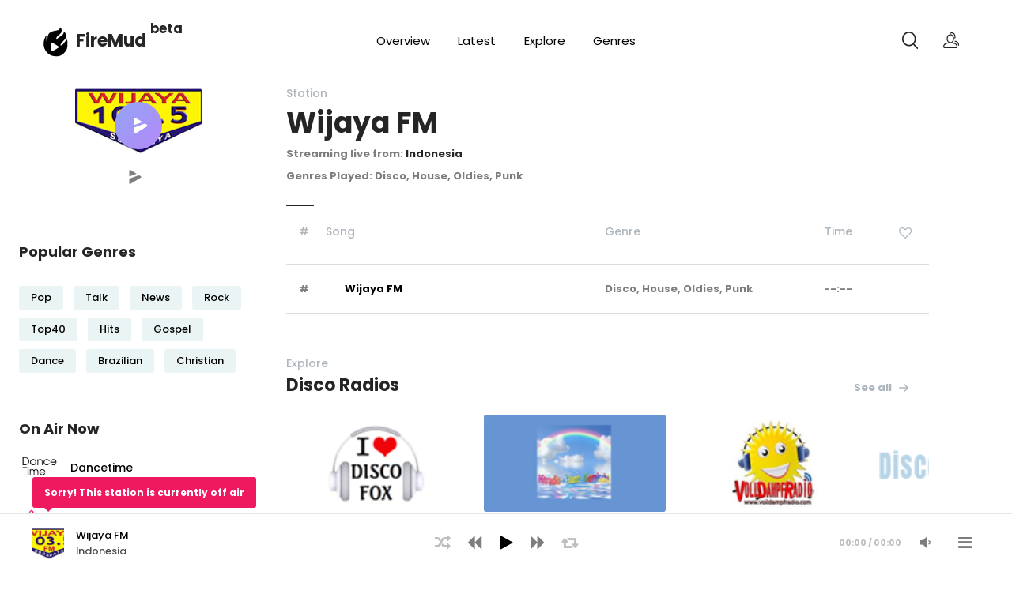

--- FILE ---
content_type: text/html; charset=UTF-8
request_url: https://firemudfm.com/t/station/wijaya-fm/
body_size: 24573
content:
  	<!DOCTYPE html>
<html lang="en-US" xmlns:og="http://ogp.me/ns#"" xmlns:fb="http://ogp.me/ns/fb#" class="app">
	<head>
		<meta charset="UTF-8">
		<meta name="viewport" content="width=device-width, initial-scale=1">
		<link rel="pingback" href="https://firemudfm.com/xmlrpc.php">
		<meta https-equiv="x-dns-prefetch-control" content="on"> 
	  <link rel="dns-prefetch" href="//fonts.googleapis.com" /> 
	  <link rel="dns-prefetch" href="//fonts.gstatic.com" /> 
	  <link rel="dns-prefetch" href="//fra1.digitaloceanspaces.com" />
	  <link rel="dns-prefetch" href="//google-analytics.com" /> 
	  <link rel="dns-prefetch" href="//box.frmdcdn.com" /> 
	  <link rel="dns-prefetch" href="//square.frmdcdn.com" /> 
	  <link rel="dns-prefetch" href="//polygon.frmdcdn.com" /> 
	  <link rel="dns-prefetch" href="//line.frmdcdn.com" /> 
	  <link rel="dns-prefetch" href="//oval.frmdcdn.com" /> 
	  <link rel="dns-prefetch" href="//triangle.frmdcdn.com" /> 
	  <link rel="dns-prefetch" href="//0.gravatar.com/" /> 
	  <link rel="dns-prefetch" href="//2.gravatar.com/" /> 
	  <link rel="dns-prefetch" href="//1.gravatar.com/" />
	  <meta name='robots' content='index, follow, max-image-preview:large, max-snippet:-1, max-video-preview:-1' />
        <!-- Google Tag Manager -->
        <script>(function (w, d, s, l, i) {
                w[l] = w[l] || [];
                w[l].push({
                    'gtm.start':
                        new Date().getTime(), event: 'gtm.js'
                });
                var f = d.getElementsByTagName(s)[0],
                    j = d.createElement(s), dl = l !== 'dataLayer' ? '&l=' + l : '';
                j.async = true;
                j.src =
                    'https://www.googletagmanager.com/gtm.js?id=' + i + dl;
                f.parentNode.insertBefore(j, f);
            })(window, document, 'script', 'dataLayer', 'GTM-WTQZWJW');</script>
        <!-- End Google Tag Manager -->
              <meta property="og:title" content="Wijaya FM" />
          <meta property="og:type" content="article" />
          <meta property="og:url" content="https://firemudfm.com/t/station/wijaya-fm/" />
          <meta property="og:image" content="https://firemudfm.com/wp-content/uploads/2019/11/Wijaya-FM-Indonesia.jpg.png" />
          <meta property="og:description" content="RADIO WIJAYA 103.5 FM merupakan salah satu radio multi segmen yang ada di surabaya. membidik semua" />

          <meta name="twitter:title" content="Wijaya FM" />
          <meta name="twitter:url" content="https://firemudfm.com/t/station/wijaya-fm/" />
          <meta name="twitter:image" content="https://firemudfm.com/wp-content/uploads/2019/11/Wijaya-FM-Indonesia.jpg.png" />
          <meta name="twitter:description" content="RADIO WIJAYA 103.5 FM merupakan salah satu radio multi segmen yang ada di surabaya. membidik semua" />
          <meta name="twitter:card" content="summary_large_image" />
          
        
	<!-- This site is optimized with the Yoast SEO plugin v26.6 - https://yoast.com/wordpress/plugins/seo/ -->
	<title>Wijaya FM radio streaming live from Indonesia</title>
	<meta name="description" content="Wijaya FM online, Wijaya FM radio, Wijaya FM listen online, Wijaya FM radio station, Wijaya FM Indonesia, Wijaya FM Surabaya, Wijaya FM 103.5, Wijaya FM listen live" class="yoast-seo-meta-tag" />
	<link rel="canonical" href="https://firemudfm.com/t/station/wijaya-fm/" class="yoast-seo-meta-tag" />
	<meta property="og:locale" content="en_US" class="yoast-seo-meta-tag" />
	<meta property="og:type" content="article" class="yoast-seo-meta-tag" />
	<meta property="og:title" content="Wijaya FM, Wijaya FM online, Wijaya FM radio, Wijaya FM listen online, Wijaya FM radio station, Wijaya FM Indonesia, Wijaya FM Surabaya, Wijaya FM 103.5, Wijaya FM listen live" class="yoast-seo-meta-tag" />
	<meta property="og:description" content="Wijaya FM online, Wijaya FM radio, Wijaya FM listen online, Wijaya FM radio station, Wijaya FM Indonesia, Wijaya FM Surabaya, Wijaya FM 103.5, Wijaya FM listen live" class="yoast-seo-meta-tag" />
	<meta property="og:url" content="https://firemudfm.com/t/station/wijaya-fm/" class="yoast-seo-meta-tag" />
	<meta property="og:site_name" content="FireMud" class="yoast-seo-meta-tag" />
	<meta property="article:publisher" content="https://www.facebook.com/firemudfm" class="yoast-seo-meta-tag" />
	<meta property="og:image" content="https://firemudfm.com/wp-content/uploads/2019/11/Wijaya-FM-Indonesia.jpg.png" class="yoast-seo-meta-tag" />
	<meta property="og:image:width" content="160" class="yoast-seo-meta-tag" />
	<meta property="og:image:height" content="85" class="yoast-seo-meta-tag" />
	<meta property="og:image:type" content="image/png" class="yoast-seo-meta-tag" />
	<meta name="twitter:card" content="summary_large_image" class="yoast-seo-meta-tag" />
	<meta name="twitter:title" content="Wijaya FM, Wijaya FM online, Wijaya FM radio, Wijaya FM listen online, Wijaya FM radio station, Wijaya FM Indonesia, Wijaya FM Surabaya, Wijaya FM 103.5, Wijaya FM listen live" class="yoast-seo-meta-tag" />
	<meta name="twitter:description" content="Wijaya FM online, Wijaya FM radio, Wijaya FM listen online, Wijaya FM radio station, Wijaya FM Indonesia, Wijaya FM Surabaya, Wijaya FM 103.5, Wijaya FM listen live" class="yoast-seo-meta-tag" />
	<meta name="twitter:site" content="@firemudfm" class="yoast-seo-meta-tag" />
	<meta name="twitter:label1" content="Est. reading time" class="yoast-seo-meta-tag" />
	<meta name="twitter:data1" content="1 minute" class="yoast-seo-meta-tag" />
	<script type="application/ld+json" class="yoast-schema-graph">{"@context":"https://schema.org","@graph":[{"@type":"WebPage","@id":"https://firemudfm.com/t/station/wijaya-fm/","url":"https://firemudfm.com/t/station/wijaya-fm/","name":"Wijaya FM radio streaming live from Indonesia","isPartOf":{"@id":"https://firemudfm.com/#website"},"primaryImageOfPage":{"@id":"https://firemudfm.com/t/station/wijaya-fm/#primaryimage"},"image":{"@id":"https://firemudfm.com/t/station/wijaya-fm/#primaryimage"},"thumbnailUrl":"https://firemudfm.com/wp-content/uploads/2019/11/Wijaya-FM-Indonesia.jpg.png","datePublished":"2019-08-06T10:13:00+00:00","description":"Wijaya FM online, Wijaya FM radio, Wijaya FM listen online, Wijaya FM radio station, Wijaya FM Indonesia, Wijaya FM Surabaya, Wijaya FM 103.5, Wijaya FM listen live","breadcrumb":{"@id":"https://firemudfm.com/t/station/wijaya-fm/#breadcrumb"},"inLanguage":"en-US","potentialAction":[{"@type":"ReadAction","target":["https://firemudfm.com/t/station/wijaya-fm/"]}]},{"@type":"ImageObject","inLanguage":"en-US","@id":"https://firemudfm.com/t/station/wijaya-fm/#primaryimage","url":"https://firemudfm.com/wp-content/uploads/2019/11/Wijaya-FM-Indonesia.jpg.png","contentUrl":"https://firemudfm.com/wp-content/uploads/2019/11/Wijaya-FM-Indonesia.jpg.png","width":160,"height":85,"caption":"Wijaya FM"},{"@type":"BreadcrumbList","@id":"https://firemudfm.com/t/station/wijaya-fm/#breadcrumb","itemListElement":[{"@type":"ListItem","position":1,"name":"Home","item":"https://firemudfm.com/"},{"@type":"ListItem","position":2,"name":"Tracks","item":"https://firemudfm.com/track/"},{"@type":"ListItem","position":3,"name":"Wijaya FM"}]},{"@type":"WebSite","@id":"https://firemudfm.com/#website","url":"https://firemudfm.com/","name":"FireMud","description":"Let There Be Music","potentialAction":[{"@type":"SearchAction","target":{"@type":"EntryPoint","urlTemplate":"https://firemudfm.com/?s={search_term_string}"},"query-input":{"@type":"PropertyValueSpecification","valueRequired":true,"valueName":"search_term_string"}}],"inLanguage":"en-US"}]}</script>
	<!-- / Yoast SEO plugin. -->


<link rel='dns-prefetch' href='//ajax.googleapis.com' />
<link rel='dns-prefetch' href='//code.jquery.com' />
<link rel="alternate" type="application/rss+xml" title="FireMud &raquo; Feed" href="https://firemudfm.com/feed/" />
<link rel="alternate" type="application/rss+xml" title="FireMud &raquo; Comments Feed" href="https://firemudfm.com/comments/feed/" />
<link rel="alternate" title="oEmbed (JSON)" type="application/json+oembed" href="https://firemudfm.com/wp-json/oembed/1.0/embed?url=https%3A%2F%2Ffiremudfm.com%2Ft%2Fstation%2Fwijaya-fm%2F" />
<link rel="alternate" title="oEmbed (XML)" type="text/xml+oembed" href="https://firemudfm.com/wp-json/oembed/1.0/embed?url=https%3A%2F%2Ffiremudfm.com%2Ft%2Fstation%2Fwijaya-fm%2F&#038;format=xml" />
<style id='wp-img-auto-sizes-contain-inline-css' type='text/css'>
img:is([sizes=auto i],[sizes^="auto," i]){contain-intrinsic-size:3000px 1500px}
/*# sourceURL=wp-img-auto-sizes-contain-inline-css */
</style>
<style id='classic-theme-styles-inline-css' type='text/css'>
/*! This file is auto-generated */
.wp-block-button__link{color:#fff;background-color:#32373c;border-radius:9999px;box-shadow:none;text-decoration:none;padding:calc(.667em + 2px) calc(1.333em + 2px);font-size:1.125em}.wp-block-file__button{background:#32373c;color:#fff;text-decoration:none}
/*# sourceURL=/wp-includes/css/classic-themes.min.css */
</style>
<link rel='stylesheet' id='pwp-offline-style-css'  href='https://firemudfm.com/wp-content/plugins/progressive-wp/assets/styles/ui-offline.css' rel='preload' type='text/css' media='all' />
<link rel='stylesheet' id='woocommerce-layout-css' href='https://firemudfm.com/wp-content/plugins/woocommerce/assets/css/woocommerce-layout.css' type='text/css' media='all' />
<link rel='stylesheet' id='woocommerce-smallscreen-css' href='https://firemudfm.com/wp-content/plugins/woocommerce/assets/css/woocommerce-smallscreen.css' type='text/css' media='only screen and (max-width: 768px)' />
<link rel='stylesheet' id='woocommerce-general-css' href='https://firemudfm.com/wp-content/plugins/woocommerce/assets/css/woocommerce.css' type='text/css' media='all' />
<style id='woocommerce-inline-inline-css' type='text/css'>
.woocommerce form .form-row .required { visibility: visible; }
/*# sourceURL=woocommerce-inline-inline-css */
</style>
<link rel='stylesheet' id='fontawesome-css'  href='https://firemudfm.com/wp-content/themes/firemud/assets/css/font-awesome/css/font-awesome.min.css' rel='preload' type='text/css' media='all' />
<link rel='stylesheet' id='bootstrap-css'  href='https://firemudfm.com/wp-content/themes/firemud/assets/js/vendor/bootstrap/dist/css/4-1-1/bootstrap.min.css' rel='preload' type='text/css' media='all' />
<link rel='stylesheet' id='ff-owl.carousel.css-css'  href='https://firemudfm.com/wp-content/themes/firemud/assets/js/vendor/OwlCarousel2/dist/assets/owl.carousel.min.css' rel='preload' type='text/css' media='all' />
<link rel='stylesheet' id='ff-app-css'  href='https://firemudfm.com/wp-content/themes/pulsetheme/assets/css/styles/app.css' rel='preload' type='text/css' media='all' />
<link rel='stylesheet' id='ff-style-css' href='https://firemudfm.com/wp-content/themes/pulsetheme/assets/css/styles/style.css' type='text/css' media='all' />
<link rel='stylesheet' id='ff-mep-css-css' href='https://firemudfm.com/wp-content/themes/firemud/assets/js/vendor/mep/mep.min.css' type='text/css' media='all' />
<link rel='stylesheet' id='ff-pulsetheme-css'  href='https://firemudfm.com/wp-content/themes/firemud/style.css' rel='preload' type='text/css' media='all' />
<link rel='stylesheet' id='mediaelement-css'  href='https://firemudfm.com/wp-includes/js/mediaelement/mediaelementplayer-legacy.min.css' rel='preload' type='text/css' media='all' />
<link rel='stylesheet' id='wp-mediaelement-css'  href='https://firemudfm.com/wp-includes/js/mediaelement/wp-mediaelement.min.css' rel='preload' type='text/css' media='all' />
<link rel='stylesheet' id='ff-theme-css'  href='https://firemudfm.com/wp-content/themes/firemud/assets/css/style-theme.min.css' rel='preload' type='text/css' media='all' />
<link rel='stylesheet' id='perfect-scrollbar-css'  href='https://firemudfm.com/wp-content/themes/firemud/assets/js/vendor/perfect-scrollbar/css/perfect-scrollbar.css' rel='preload' type='text/css' media='all' />
		<script type="text/javascript">
			function w3tc_popupadmin_bar(url) {
				return window.open(url, '', 'width=800,height=600,status=no,toolbar=no,menubar=no,scrollbars=yes');
			}
		</script>
		<script type="text/javascript" src="https://ajax.googleapis.com/ajax/libs/jquery/2.2.4/jquery.min.js" id="jquery-js"></script>
<script type="text/javascript" src="https://code.jquery.com/jquery-migrate-1.4.1.min.js" id="jquery-migrate-js"></script>
<link rel="https://api.w.org/" href="https://firemudfm.com/wp-json/" /><link rel='shortlink' href='https://firemudfm.com/?p=121383' />
<script type='text/javascript'>var PwpJsVars = {"AjaxURL":"https:\/\/firemudfm.com\/wp-admin\/admin-ajax.php","homeurl":"https:\/\/firemudfm.com\/","installprompt":{"mode":"normal","pageloads":"2","onclick":""}};</script>		<script type="text/javascript" id="serviceworker-unregister">
			if ('serviceWorker' in navigator) {
				navigator.serviceWorker.getRegistrations().then(function (registrations) {
					registrations.forEach(function (registration) {
						if (registration.active.scriptURL === window.location.origin + '/pwp-serviceworker.js') {
							registration.unregister();
						}
					});
				});
			}
		</script>
				<script type="text/javascript" id="serviceworker">
			if (navigator.serviceWorker) {
				window.addEventListener('load', function () {
					navigator.serviceWorker.register(
						"https:\/\/firemudfm.com\/?wp_service_worker=1", {"scope": "\/"}
					);
				});
			}
		</script>
				<link rel="manifest" href="https://firemudfm.com/wp-json/wp/v2/web-app-manifest">
					<meta name="theme-color" content="#000000">
								<meta name="apple-mobile-web-app-capable" content="yes">
				<meta name="mobile-web-app-capable" content="yes">

				<link rel="apple-touch-startup-image" href="https://firemudfm.com/wp-content/uploads/2019/11/cropped-app-icon-512x512-144x144.png">

				<meta name="apple-mobile-web-app-title" content="FireMud">
		<meta name="application-name" content="FireMud">
			<noscript><style>.woocommerce-product-gallery{ opacity: 1 !important; }</style></noscript>
	<link rel="icon" href="https://firemudfm.com/wp-content/uploads/2019/11/cropped-app-icon-512x512-32x32.png" sizes="32x32" />
<link rel="icon" href="https://firemudfm.com/wp-content/uploads/2019/11/cropped-app-icon-512x512-192x192.png" sizes="192x192" />
<link rel="apple-touch-icon" href="https://firemudfm.com/wp-content/uploads/2019/11/cropped-app-icon-512x512-180x180.png" />
<meta name="msapplication-TileImage" content="https://firemudfm.com/wp-content/uploads/2019/11/cropped-app-icon-512x512-270x270.png" />
	<link rel='stylesheet' id='wc-blocks-style-css' href='https://firemudfm.com/wp-content/plugins/woocommerce/assets/client/blocks/wc-blocks.css' type='text/css' media='all' />
<style id='global-styles-inline-css' type='text/css'>
:root{--wp--preset--aspect-ratio--square: 1;--wp--preset--aspect-ratio--4-3: 4/3;--wp--preset--aspect-ratio--3-4: 3/4;--wp--preset--aspect-ratio--3-2: 3/2;--wp--preset--aspect-ratio--2-3: 2/3;--wp--preset--aspect-ratio--16-9: 16/9;--wp--preset--aspect-ratio--9-16: 9/16;--wp--preset--color--black: #000000;--wp--preset--color--cyan-bluish-gray: #abb8c3;--wp--preset--color--white: #ffffff;--wp--preset--color--pale-pink: #f78da7;--wp--preset--color--vivid-red: #cf2e2e;--wp--preset--color--luminous-vivid-orange: #ff6900;--wp--preset--color--luminous-vivid-amber: #fcb900;--wp--preset--color--light-green-cyan: #7bdcb5;--wp--preset--color--vivid-green-cyan: #00d084;--wp--preset--color--pale-cyan-blue: #8ed1fc;--wp--preset--color--vivid-cyan-blue: #0693e3;--wp--preset--color--vivid-purple: #9b51e0;--wp--preset--gradient--vivid-cyan-blue-to-vivid-purple: linear-gradient(135deg,rgb(6,147,227) 0%,rgb(155,81,224) 100%);--wp--preset--gradient--light-green-cyan-to-vivid-green-cyan: linear-gradient(135deg,rgb(122,220,180) 0%,rgb(0,208,130) 100%);--wp--preset--gradient--luminous-vivid-amber-to-luminous-vivid-orange: linear-gradient(135deg,rgb(252,185,0) 0%,rgb(255,105,0) 100%);--wp--preset--gradient--luminous-vivid-orange-to-vivid-red: linear-gradient(135deg,rgb(255,105,0) 0%,rgb(207,46,46) 100%);--wp--preset--gradient--very-light-gray-to-cyan-bluish-gray: linear-gradient(135deg,rgb(238,238,238) 0%,rgb(169,184,195) 100%);--wp--preset--gradient--cool-to-warm-spectrum: linear-gradient(135deg,rgb(74,234,220) 0%,rgb(151,120,209) 20%,rgb(207,42,186) 40%,rgb(238,44,130) 60%,rgb(251,105,98) 80%,rgb(254,248,76) 100%);--wp--preset--gradient--blush-light-purple: linear-gradient(135deg,rgb(255,206,236) 0%,rgb(152,150,240) 100%);--wp--preset--gradient--blush-bordeaux: linear-gradient(135deg,rgb(254,205,165) 0%,rgb(254,45,45) 50%,rgb(107,0,62) 100%);--wp--preset--gradient--luminous-dusk: linear-gradient(135deg,rgb(255,203,112) 0%,rgb(199,81,192) 50%,rgb(65,88,208) 100%);--wp--preset--gradient--pale-ocean: linear-gradient(135deg,rgb(255,245,203) 0%,rgb(182,227,212) 50%,rgb(51,167,181) 100%);--wp--preset--gradient--electric-grass: linear-gradient(135deg,rgb(202,248,128) 0%,rgb(113,206,126) 100%);--wp--preset--gradient--midnight: linear-gradient(135deg,rgb(2,3,129) 0%,rgb(40,116,252) 100%);--wp--preset--font-size--small: 13px;--wp--preset--font-size--medium: 20px;--wp--preset--font-size--large: 36px;--wp--preset--font-size--x-large: 42px;--wp--preset--spacing--20: 0.44rem;--wp--preset--spacing--30: 0.67rem;--wp--preset--spacing--40: 1rem;--wp--preset--spacing--50: 1.5rem;--wp--preset--spacing--60: 2.25rem;--wp--preset--spacing--70: 3.38rem;--wp--preset--spacing--80: 5.06rem;--wp--preset--shadow--natural: 6px 6px 9px rgba(0, 0, 0, 0.2);--wp--preset--shadow--deep: 12px 12px 50px rgba(0, 0, 0, 0.4);--wp--preset--shadow--sharp: 6px 6px 0px rgba(0, 0, 0, 0.2);--wp--preset--shadow--outlined: 6px 6px 0px -3px rgb(255, 255, 255), 6px 6px rgb(0, 0, 0);--wp--preset--shadow--crisp: 6px 6px 0px rgb(0, 0, 0);}:where(.is-layout-flex){gap: 0.5em;}:where(.is-layout-grid){gap: 0.5em;}body .is-layout-flex{display: flex;}.is-layout-flex{flex-wrap: wrap;align-items: center;}.is-layout-flex > :is(*, div){margin: 0;}body .is-layout-grid{display: grid;}.is-layout-grid > :is(*, div){margin: 0;}:where(.wp-block-columns.is-layout-flex){gap: 2em;}:where(.wp-block-columns.is-layout-grid){gap: 2em;}:where(.wp-block-post-template.is-layout-flex){gap: 1.25em;}:where(.wp-block-post-template.is-layout-grid){gap: 1.25em;}.has-black-color{color: var(--wp--preset--color--black) !important;}.has-cyan-bluish-gray-color{color: var(--wp--preset--color--cyan-bluish-gray) !important;}.has-white-color{color: var(--wp--preset--color--white) !important;}.has-pale-pink-color{color: var(--wp--preset--color--pale-pink) !important;}.has-vivid-red-color{color: var(--wp--preset--color--vivid-red) !important;}.has-luminous-vivid-orange-color{color: var(--wp--preset--color--luminous-vivid-orange) !important;}.has-luminous-vivid-amber-color{color: var(--wp--preset--color--luminous-vivid-amber) !important;}.has-light-green-cyan-color{color: var(--wp--preset--color--light-green-cyan) !important;}.has-vivid-green-cyan-color{color: var(--wp--preset--color--vivid-green-cyan) !important;}.has-pale-cyan-blue-color{color: var(--wp--preset--color--pale-cyan-blue) !important;}.has-vivid-cyan-blue-color{color: var(--wp--preset--color--vivid-cyan-blue) !important;}.has-vivid-purple-color{color: var(--wp--preset--color--vivid-purple) !important;}.has-black-background-color{background-color: var(--wp--preset--color--black) !important;}.has-cyan-bluish-gray-background-color{background-color: var(--wp--preset--color--cyan-bluish-gray) !important;}.has-white-background-color{background-color: var(--wp--preset--color--white) !important;}.has-pale-pink-background-color{background-color: var(--wp--preset--color--pale-pink) !important;}.has-vivid-red-background-color{background-color: var(--wp--preset--color--vivid-red) !important;}.has-luminous-vivid-orange-background-color{background-color: var(--wp--preset--color--luminous-vivid-orange) !important;}.has-luminous-vivid-amber-background-color{background-color: var(--wp--preset--color--luminous-vivid-amber) !important;}.has-light-green-cyan-background-color{background-color: var(--wp--preset--color--light-green-cyan) !important;}.has-vivid-green-cyan-background-color{background-color: var(--wp--preset--color--vivid-green-cyan) !important;}.has-pale-cyan-blue-background-color{background-color: var(--wp--preset--color--pale-cyan-blue) !important;}.has-vivid-cyan-blue-background-color{background-color: var(--wp--preset--color--vivid-cyan-blue) !important;}.has-vivid-purple-background-color{background-color: var(--wp--preset--color--vivid-purple) !important;}.has-black-border-color{border-color: var(--wp--preset--color--black) !important;}.has-cyan-bluish-gray-border-color{border-color: var(--wp--preset--color--cyan-bluish-gray) !important;}.has-white-border-color{border-color: var(--wp--preset--color--white) !important;}.has-pale-pink-border-color{border-color: var(--wp--preset--color--pale-pink) !important;}.has-vivid-red-border-color{border-color: var(--wp--preset--color--vivid-red) !important;}.has-luminous-vivid-orange-border-color{border-color: var(--wp--preset--color--luminous-vivid-orange) !important;}.has-luminous-vivid-amber-border-color{border-color: var(--wp--preset--color--luminous-vivid-amber) !important;}.has-light-green-cyan-border-color{border-color: var(--wp--preset--color--light-green-cyan) !important;}.has-vivid-green-cyan-border-color{border-color: var(--wp--preset--color--vivid-green-cyan) !important;}.has-pale-cyan-blue-border-color{border-color: var(--wp--preset--color--pale-cyan-blue) !important;}.has-vivid-cyan-blue-border-color{border-color: var(--wp--preset--color--vivid-cyan-blue) !important;}.has-vivid-purple-border-color{border-color: var(--wp--preset--color--vivid-purple) !important;}.has-vivid-cyan-blue-to-vivid-purple-gradient-background{background: var(--wp--preset--gradient--vivid-cyan-blue-to-vivid-purple) !important;}.has-light-green-cyan-to-vivid-green-cyan-gradient-background{background: var(--wp--preset--gradient--light-green-cyan-to-vivid-green-cyan) !important;}.has-luminous-vivid-amber-to-luminous-vivid-orange-gradient-background{background: var(--wp--preset--gradient--luminous-vivid-amber-to-luminous-vivid-orange) !important;}.has-luminous-vivid-orange-to-vivid-red-gradient-background{background: var(--wp--preset--gradient--luminous-vivid-orange-to-vivid-red) !important;}.has-very-light-gray-to-cyan-bluish-gray-gradient-background{background: var(--wp--preset--gradient--very-light-gray-to-cyan-bluish-gray) !important;}.has-cool-to-warm-spectrum-gradient-background{background: var(--wp--preset--gradient--cool-to-warm-spectrum) !important;}.has-blush-light-purple-gradient-background{background: var(--wp--preset--gradient--blush-light-purple) !important;}.has-blush-bordeaux-gradient-background{background: var(--wp--preset--gradient--blush-bordeaux) !important;}.has-luminous-dusk-gradient-background{background: var(--wp--preset--gradient--luminous-dusk) !important;}.has-pale-ocean-gradient-background{background: var(--wp--preset--gradient--pale-ocean) !important;}.has-electric-grass-gradient-background{background: var(--wp--preset--gradient--electric-grass) !important;}.has-midnight-gradient-background{background: var(--wp--preset--gradient--midnight) !important;}.has-small-font-size{font-size: var(--wp--preset--font-size--small) !important;}.has-medium-font-size{font-size: var(--wp--preset--font-size--medium) !important;}.has-large-font-size{font-size: var(--wp--preset--font-size--large) !important;}.has-x-large-font-size{font-size: var(--wp--preset--font-size--x-large) !important;}
/*# sourceURL=global-styles-inline-css */
</style>
</head>

<body class="wp-singular track-template-default single single-track postid-121383 admin-bar no-customize-support wp-theme-pulsetheme wp-child-theme-firemud theme-pulsetheme woocommerce-no-js single-track-track_genre-disco single-track-track_genre-house single-track-track_genre-oldies single-track-track_genre-punk single-track-track_tag-east-java single-track-track_tag-indonesia single-track-track_tag-surabaya ">
        <!-- Google Tag Manager (noscript) -->
        <noscript>
            <iframe src="https://www.googletagmanager.com/ns.html?id=GTM-WTQZWJW"
                    height="0" width="0" style="display:none;visibility:hidden"></iframe>
        </noscript>
        <!-- End Google Tag Manager (noscript) -->
		<div class="app dk hide-player" id="app"><div id="content" class="app-content white bg box-shadow-z2" role="main"></div><div class="app-footer app-player hide white bg adonis-player-wrap ">
	<div class=" off-canvas-right d-flex flex-column show">
		<?php// get_template_part( 'templates/block/top','player' ); ?>
		<div class="playlist jp-playlist " style="width:100%"></div>
	</div>
</div>

		<div id="wrap" class="main-wrap">
		<div id="site-header">
	<div id="primary-menu-offcanvas" class="off-canvas off-canvas-left d-flex flex-column">
	<div class="mr-auto ml-4 mt-4">		<a class="close-offcanvas-main-menu" href="#" data-target="#primary-menu-offcanvas">
			<span class="adonis-icon icon-5x">
				<svg version="1.1" xmlns="http://www.w3.org/2000/svg"  viewBox="0 0 24 24">
					<path d="M13.4 12l5.3-5.3c0.4-0.4 0.4-1 0-1.4s-1-0.4-1.4 0l-5.3 5.3-5.3-5.3c-0.4-0.4-1-0.4-1.4 0s-0.4 1 0 1.4l5.3 5.3-5.3 5.3c-0.4 0.4-0.4 1 0 1.4 0.2 0.2 0.4 0.3 0.7 0.3s0.5-0.1 0.7-0.3l5.3-5.3 5.3 5.3c0.2 0.2 0.5 0.3 0.7 0.3s0.5-0.1 0.7-0.3c0.4-0.4 0.4-1 0-1.4l-5.3-5.3z"></path></svg></span>
		</a>
	</div>
	<div class="side-nav-container d-flex flex-column align-items-center ml-auto mr-auto position-relative">
		<ul class="side-nav adonis-effect" data-animation="menuTwo" id="site-side-nav" data-level="1"
			data-animation-item="> li > a">
			<li class="nav-item">
				<a class="nav-link" href="/">Home</a>
			</li>
						<li class="nav-item">
				<a class="nav-link" href="https://wpshoutout.firemudfm.com" rel="noopener noreferrer" target="_blank">WP
					Shoutout</a>
			</li>
			<li class="nav-item">
				<a class="nav-link" href="https://classic.firemudfm.com/register" rel="noopener noreferrer"
				   target="_blank">Join as Artist</a>
			</li>
					</ul>
	</div>
	<footer class="p-3">
		<div class="social-icons">
			<ul class="list-inline horizon-list fs-3">
								<li>
					<a href="https://facebook.com/firemudfm" target="_blank" rel="noopener noreferrer">
						<span class="adonis-icon icon-1x">
							<svg version="1.1" xmlns="http://www.w3.org/2000/svg" height="15" viewBox="0 0 32 32">
								<path
									d="M19 6h5v-6h-5c-3.86 0-7 3.14-7 7v3h-4v6h4v16h6v-16h5l1-6h-6v-3c0-0.542 0.458-1 1-1z"></path>
							</svg>
						</span>
					</a>
				</li>
								<li>
					<a href="https://twitter.com/firemudfm" target="_blank" rel="noopener noreferrer">
						<span class="adonis-icon icon-1x">
							<svg version="1.1" xmlns="http://www.w3.org/2000/svg" height="15" viewBox="0 0 32 32">
								<path
									d="M32 7.075c-1.175 0.525-2.444 0.875-3.769 1.031 1.356-0.813 2.394-2.1 2.887-3.631-1.269 0.75-2.675 1.3-4.169 1.594-1.2-1.275-2.906-2.069-4.794-2.069-3.625 0-6.563 2.938-6.563 6.563 0 0.512 0.056 1.012 0.169 1.494-5.456-0.275-10.294-2.888-13.531-6.862-0.563 0.969-0.887 2.1-0.887 3.3 0 2.275 1.156 4.287 2.919 5.463-1.075-0.031-2.087-0.331-2.975-0.819 0 0.025 0 0.056 0 0.081 0 3.181 2.263 5.838 5.269 6.437-0.55 0.15-1.131 0.231-1.731 0.231-0.425 0-0.831-0.044-1.237-0.119 0.838 2.606 3.263 4.506 6.131 4.563-2.25 1.762-5.075 2.813-8.156 2.813-0.531 0-1.050-0.031-1.569-0.094 2.913 1.869 6.362 2.95 10.069 2.95 12.075 0 18.681-10.006 18.681-18.681 0-0.287-0.006-0.569-0.019-0.85 1.281-0.919 2.394-2.075 3.275-3.394z"></path>
							</svg>
						</span>
					</a>
				</li>
												<li>
					<a href="https://instagram.com/firemudfm" target="_blank" rel="noopener noreferrer">
						<span class="adonis-icon icon-1x">
							<svg version="1.1" xmlns="http://www.w3.org/2000/svg" height="15" viewBox="0 0 32 32">
								<path
									d="M16 2.881c4.275 0 4.781 0.019 6.462 0.094 1.563 0.069 2.406 0.331 2.969 0.55 0.744 0.288 1.281 0.638 1.837 1.194 0.563 0.563 0.906 1.094 1.2 1.838 0.219 0.563 0.481 1.412 0.55 2.969 0.075 1.688 0.094 2.194 0.094 6.463s-0.019 4.781-0.094 6.463c-0.069 1.563-0.331 2.406-0.55 2.969-0.288 0.744-0.637 1.281-1.194 1.837-0.563 0.563-1.094 0.906-1.837 1.2-0.563 0.219-1.413 0.481-2.969 0.55-1.688 0.075-2.194 0.094-6.463 0.094s-4.781-0.019-6.463-0.094c-1.563-0.069-2.406-0.331-2.969-0.55-0.744-0.288-1.281-0.637-1.838-1.194-0.563-0.563-0.906-1.094-1.2-1.837-0.219-0.563-0.481-1.413-0.55-2.969-0.075-1.688-0.094-2.194-0.094-6.463s0.019-4.781 0.094-6.463c0.069-1.563 0.331-2.406 0.55-2.969 0.288-0.744 0.638-1.281 1.194-1.838 0.563-0.563 1.094-0.906 1.838-1.2 0.563-0.219 1.412-0.481 2.969-0.55 1.681-0.075 2.188-0.094 6.463-0.094zM16 0c-4.344 0-4.887 0.019-6.594 0.094-1.7 0.075-2.869 0.35-3.881 0.744-1.056 0.412-1.95 0.956-2.837 1.85-0.894 0.888-1.438 1.781-1.85 2.831-0.394 1.019-0.669 2.181-0.744 3.881-0.075 1.713-0.094 2.256-0.094 6.6s0.019 4.887 0.094 6.594c0.075 1.7 0.35 2.869 0.744 3.881 0.413 1.056 0.956 1.95 1.85 2.837 0.887 0.887 1.781 1.438 2.831 1.844 1.019 0.394 2.181 0.669 3.881 0.744 1.706 0.075 2.25 0.094 6.594 0.094s4.888-0.019 6.594-0.094c1.7-0.075 2.869-0.35 3.881-0.744 1.050-0.406 1.944-0.956 2.831-1.844s1.438-1.781 1.844-2.831c0.394-1.019 0.669-2.181 0.744-3.881 0.075-1.706 0.094-2.25 0.094-6.594s-0.019-4.887-0.094-6.594c-0.075-1.7-0.35-2.869-0.744-3.881-0.394-1.063-0.938-1.956-1.831-2.844-0.887-0.887-1.781-1.438-2.831-1.844-1.019-0.394-2.181-0.669-3.881-0.744-1.712-0.081-2.256-0.1-6.6-0.1v0z"></path><path
									d="M16 7.781c-4.537 0-8.219 3.681-8.219 8.219s3.681 8.219 8.219 8.219 8.219-3.681 8.219-8.219c0-4.537-3.681-8.219-8.219-8.219zM16 21.331c-2.944 0-5.331-2.387-5.331-5.331s2.387-5.331 5.331-5.331c2.944 0 5.331 2.387 5.331 5.331s-2.387 5.331-5.331 5.331z"></path><path
									d="M26.462 7.456c0 1.060-0.859 1.919-1.919 1.919s-1.919-0.859-1.919-1.919c0-1.060 0.859-1.919 1.919-1.919s1.919 0.859 1.919 1.919z">
								</path>
							</svg>
						</span>
					</a>
				</li>
			</ul>
		</div>
		<div class="copyright"> Copyright &copy; 2026 FireMud FM. All rights reserved.
		</div>
	</footer>
</div>

	<header class="site-header">
		<div class="master-container-fluid header-inner mb-3 mb-md-4 mt-3">
			<div class="row justify-content-between">
				<div class="col-auto col-xl-3 d-flex align-items-center pr-0">
					<div class="brand">
	<a class="brand d-flex align-items-center" href="/">
     <span class="logo-play icon-brand-play adonis-icon fs-9 mr-md-2 mr-1"><svg version="1.0" xmlns="http://www.w3.org/2000/svg"
	 width="27.000000pt" height="32.000000pt" viewBox="0 0 54.000000 64.000000"
	 preserveAspectRatio="xMidYMid meet">
<metadata>
Created by potrace 1.15, written by Peter Selinger 2001-2017
</metadata>
<g transform="translate(0.000000,64.000000) scale(0.100000,-0.100000)"
   fill="#000000" stroke="none">
<path d="M352 545 c-6 -13 -22 -27 -34 -30 -13 -3 -45 -10 -73 -15 -95 -21
-125 -61 -125 -172 -1 -49 -3 -59 -11 -45 -12 20 -14 100 -4 117 3 5 2 10 -3
10 -20 0 -55 -100 -55 -157 0 -167 146 -277 308 -232 52 15 119 82 134 134 14
50 15 175 1 175 -6 0 -26 -22 -45 -49 -33 -45 -52 -61 -76 -61 -15 0 16 52 51
85 51 48 63 84 44 139 -18 53 -29 58 -37 16 -5 -22 -20 -39 -62 -66 -31 -19
-59 -42 -62 -50 -9 -25 -20 -15 -15 16 3 20 17 39 48 62 49 37 59 61 50 113
-8 41 -19 44 -34 10z m-73 -311 c34 -20 61 -40 61 -45 0 -11 -133 -88 -142
-82 -5 2 -8 40 -8 84 0 94 2 95 89 43z"></path>
</g>
</svg>
	 </span>
		<span class="fs-6 fs-lg-8">
				<strong>
					FireMud
													<sup>beta</sup>
										</strong>
		</span>
	</a>
</div>
				</div>
				<div
					class="col-auto col-xl-3 d-flex justify-content-end justify-content-lg-end align-items-center order-xl-3 align-items-stretch pl-0">
					<div>
	<a class="nav-link search-modal" id="btn-search-4" href="javascript:;">
		<span class="adonis-icon icon-3x">
			<svg version="1.1" xmlns="http://www.w3.org/2000/svg" height="32" viewBox="0 0 30 32">
				<path d="M30.046 29.806l-7.127-7.287c2.109-2.395 3.397-5.558 3.397-9.021 0-3.721-1.486-7.094-3.896-9.56l0.003 0.003c-2.361-2.432-5.661-3.942-9.313-3.942s-6.953 1.51-9.31 3.939l-0.003 0.003c-2.388 2.462-3.86 5.824-3.86 9.53s1.472 7.068 3.863 9.533l-0.003-0.003c2.35 2.441 5.645 3.958 9.295 3.958 2.992 0 5.747-1.020 7.935-2.73l-0.028 0.021 7.207 7.383c0.232 0.225 0.548 0.364 0.896 0.368h0.001c0.344-0.001 0.656-0.142 0.881-0.368l0-0c0.252-0.237 0.409-0.573 0.409-0.945 0-0.34-0.131-0.65-0.345-0.881l0.001 0.001zM20.709 21.189c-1.906 1.978-4.577 3.206-7.536 3.206s-5.63-1.228-7.532-3.203l-0.003-0.003c-1.932-1.992-3.123-4.713-3.123-7.712s1.191-5.719 3.126-7.715l-0.003 0.003c1.906-1.978 4.577-3.206 7.536-3.206s5.63 1.228 7.532 3.203l0.003 0.003c1.932 1.992 3.123 4.713 3.123 7.712s-1.191 5.719-3.126 7.715l0.003-0.003z"></path>
			</svg>
		</span>
	</a>
</div>
<div class="nav-item position-relative">
	
					<a href="/account"
		   class="nav-link search-modal inactive-color fm-login-btn-icon">
					<span class="adonis-icon icon-3x">
						<svg version="1.1" xmlns="http://www.w3.org/2000/svg"
							 height="32"
							 viewBox="0 0 32 32">
							<path
								d="M14.496 22c4.136 0 7.504-4.096 7.504-9.128s-3.368-9.12-7.504-9.12c-2.195 0.041-4.134 1.105-5.363 2.735l-0.013 0.017c-1.323 1.704-2.121 3.874-2.121 6.23 0 0.060 0 0.12 0.002 0.179l-0-0.009c0 5 3.4 9.096 7.496 9.096zM14.496 5.752c3.040 0 5.504 3.2 5.504 7.12s-2.464 7.128-5.504 7.128-5.496-3.2-5.496-7.128 2.464-7.12 5.496-7.12zM20.8 21c-0.552 0-1 0.448-1 1s0.448 1 1 1v0c3.422 0.005 6.195 2.778 6.2 6.2v0c0 0.442-0.358 0.8-0.8 0.8v0h-23.4c-0.442 0-0.8-0.358-0.8-0.8v0c0.005-3.422 2.778-6.195 6.2-6.2h0c0.552 0 1-0.448 1-1s-0.448-1-1-1v0c-4.527 0.005-8.195 3.673-8.2 8.2v0c0 1.546 1.254 2.8 2.8 2.8v0h23.4c1.546 0 2.8-1.254 2.8-2.8v0c-0.005-4.527-3.673-8.195-8.2-8.2h-0zM15.2 2.64c0.647-0.4 1.432-0.637 2.271-0.64h0.001c3.032 0 5.496 3.2 5.496 7.128 0.001 0.047 0.001 0.102 0.001 0.158 0 0.678-0.073 1.339-0.213 1.975l0.011-0.061c-0.017 0.068-0.026 0.146-0.026 0.227 0 0.471 0.325 0.865 0.763 0.972l0.007 0.001c0.035 0.004 0.075 0.006 0.116 0.006s0.081-0.002 0.121-0.006l-0.005 0c0.477-0.006 0.873-0.344 0.967-0.793l0.001-0.007c0.183-0.749 0.288-1.61 0.288-2.494 0-0.006 0-0.012-0-0.019v0.001c0-4.992-3.4-9.088-7.496-9.088-1.215 0.004-2.35 0.345-3.316 0.936l0.028-0.016c-0.37 0.152-0.626 0.51-0.626 0.927 0 0.552 0.448 1 1 1 0.23 0 0.443-0.078 0.612-0.209l-0.002 0.002zM24 17.040c-0.552 0-1 0.448-1 1s0.448 1 1 1v0c3.326 0.053 6.002 2.761 6.002 6.095 0 0.059-0.001 0.118-0.003 0.177l0-0.009c-0.001 0.119-0.027 0.232-0.074 0.333l0.002-0.005c-0.052 0.118-0.083 0.256-0.083 0.401 0 0.407 0.241 0.758 0.589 0.917l0.006 0.003c0.114 0.056 0.249 0.088 0.391 0.088 0.006 0 0.012-0 0.018-0h-0.001c0.414-0.011 0.764-0.27 0.91-0.633l0.002-0.007c0.152-0.333 0.24-0.723 0.24-1.133 0-0.004 0-0.008-0-0.012v0.001c0.001-0.048 0.002-0.104 0.002-0.161 0-4.438-3.571-8.042-7.997-8.095l-0.005-0z"></path>
						</svg>
					</span>
					</a>

	</div>
				</div>
				<div class="col-xl-6 d-flex align-items-center justify-content-center d-none d-md-block order-xl-2">
					<nav class="navbar navbar-expand scroll-x">
	<div class="collapse navbar-collapse adonis-tabbed-nav tab-style-2 justify-content-center">
		<div class="d-inline-block">
			<ul class="navbar-nav mr-auto ml-auto moving-border mt-3 mt-xl-0">
				<li class="menu-item ">
					<a class="nav-link adonis-ajax-load loaded m-item "
					   href="/"
					   data-target="#browse-content-overview"
					   data-content="browse-overview">
						Overview
					</a>
				</li>
				<li class="menu-item ">
					<a class="nav-link adonis-ajax-load m-item" href="/radio-latest"
					   data-target="#radio-latest"
					   data-content="radio-latest">
						Latest
					</a>
				</li>
				<li class="menu-item ">
					<a class="nav-link adonis-ajax-load m-item" href="/radio-explore"
					   data-target="#radio-explore"
					   data-content="radio-explore">
						Explore
					</a>
				</li>
				<li class="menu-item ">
					<a class="nav-link adonis-ajax-load m-item" href="/browse-genres"
					   data-target="#browse-genres"
					   data-content="browse-genres">Genres</a>
				</li>
			</ul>
			<hr class="border-hr">
		</div>
	</div>
</nav>
				</div>
			</div>
		</div>
	</header>
</div>
		<div id="site-content">
			<div id="site-content-inner">
				<main id="main" class="position-relative">
					<div class="position-relative">
						
<section class="album-top-content">
	<div class="album-spacer d-none"></div>
	<div class="row">
				<div class="col-xl-3 flex-column-sidebar-xl album-poster">
			<div class="text-center  mb-4 pl-4">
				<div class="album-image">
					<div class="music-img-box d-inline-block">
						<div class="img-box">
							<img class="retina box-rounded-md"
								 src="https://firemudfm.com/wp-content/uploads/2019/11/Wijaya-FM-Indonesia.jpg.png"
								 data-2x="https://firemudfm.com/wp-content/uploads/2019/11/Wijaya-FM-Indonesia.jpg.png"
								 alt="Wijaya FM">
						</div>
						<div class="absolute-info">
							<a class="btn btn-60-60 btn-primary absolute-center adonis-album-button round-btn text-light item  item-single post-id-121383"
							   data-id="121383"
							   data-album-id="1" role="button" tabindex="0"
																	data-genre-id="1393"
									>
								<span
									class="adonis-icon icon-play icon-2x pointer play-btn-dark round btn bg-transparent">
									<i class="play-icon btn-playpause"></i>
																	</span>
															</a>
						</div>
					</div>
				</div>
				<div class="pb-4 d-inline-block">
										<span class="adonis-icon pr-2 icon-1x">
						<svg version="1.1" xmlns="http://www.w3.org/2000/svg"
							 viewBox="0 0 27 32">
							<path d="M2.594 0.275c-0.257-0.166-0.571-0.265-0.908-0.265-0.932 0-1.688 0.756-1.688 1.688 0 0.028 0.001 0.055 0.002 0.082l-0-0.004v13.246l16.702-6.219zM26.030 14.49l-4.184-2.541-21.846 8.102v10.154c-0.001 0.024-0.002 0.051-0.002 0.079 0 0.927 0.752 1.679 1.679 1.679 0.319 0 0.617-0.089 0.871-0.243l-0.007 0.004c1.501-0.888 22.21-13.433 23.489-14.214 0.52-0.316 0.863-0.88 0.863-1.524s-0.342-1.207-0.855-1.519l-0.008-0.004z"></path></svg></span>
									</div>
			</div>
			<div class="order-md-1 flex-column-sidebar-md sidebar text-md-left mb-4 pl-4 pr-4 d-none d-sm-block">
				<div class="widget  d-sm-block d-done">
	<div class="d-flex justify-content-between inactive-colored-links">
		<h4 class="widget-title">Popular Genres</h4>
	</div>
	<div class="tagcloud">
					<a href="https://firemudfm.com/genre/pop/" data-id="887">
				Pop			</a>
						<a href="https://firemudfm.com/genre/talk/" data-id="993">
				Talk			</a>
						<a href="https://firemudfm.com/genre/news/" data-id="992">
				News			</a>
						<a href="https://firemudfm.com/genre/rock/" data-id="874">
				Rock			</a>
						<a href="https://firemudfm.com/genre/top40/" data-id="1386">
				Top40			</a>
						<a href="https://firemudfm.com/genre/hits/" data-id="991">
				Hits			</a>
						<a href="https://firemudfm.com/genre/gospel/" data-id="940">
				Gospel			</a>
						<a href="https://firemudfm.com/genre/dance/" data-id="897">
				Dance			</a>
						<a href="https://firemudfm.com/genre/brazilian/" data-id="1794">
				Brazilian			</a>
						<a href="https://firemudfm.com/genre/christian/" data-id="996">
				Christian			</a>
				</div>
</div>
	<div class="widget  d-sm-block d-done">
		<div class="d-flex justify-content-between inactive-colored-links mb-3">
			<h4>On Air Now</h4>
		</div>
							<div class="item item-single post-id-116069"
						 data-id="116069"
													data-genre-id="1393"
							>
						<div class="img-box-horizontal music-img-box img-box-horizontal-style-2  vertical-layout"> 							<div class="img-box img-box-sm box-rounded-sm">
								<img src="https://firemudfm.com/wp-content/uploads/2019/11/Dancetime-Germany.jpg.png"
									 alt="Dancetime">
							</div>
							<div class="des">
								<h6 class="title">
									<a href="https://firemudfm.com/t/station/dancetime/">
										Dancetime									</a>
								</h6>
								<p class="sub-title">
									<a href="https://firemudfm.com/u/radio-station/germany/">
										Germany									</a>
								</p>
							</div>
							<div class="hover-state d-flex justify-content-between align-items-center">
								<span class="pointer play-btn-dark box-rounded-sm">
									<i class="play-icon btn-playpause"></i>
								</span>
								<div class="d-flex align-items-center">
									<span class="adonis-icon color-active pointer mr-2 icon-2x">
										<svg xmlns="http://www.w3.org/2000/svg" version="1.1">
											<use xlink:href="#icon-heart-blank"></use>
										</svg>
									</span>
									<span class="pointer dropdown-menu-toggle">
										<span class="icon-dot-nav-horizontal color-active"></span>
									</span>
								</div>
							</div>
						</div>
					</div>
									<div class="item item-single post-id-47409"
						 data-id="47409"
													data-genre-id="1496"
							>
						<div class="img-box-horizontal music-img-box img-box-horizontal-style-2  vertical-layout"> 							<div class="img-box img-box-sm box-rounded-sm">
								<img src="https://firemudfm.com/wp-content/uploads/2019/11/Son-Latino-Colombia.jpg-150x85.png"
									 alt="Son Latino">
							</div>
							<div class="des">
								<h6 class="title">
									<a href="https://firemudfm.com/t/station/son-latino/">
										Son Latino									</a>
								</h6>
								<p class="sub-title">
									<a href="https://firemudfm.com/u/radio-station/colombia/">
										Colombia									</a>
								</p>
							</div>
							<div class="hover-state d-flex justify-content-between align-items-center">
								<span class="pointer play-btn-dark box-rounded-sm">
									<i class="play-icon btn-playpause"></i>
								</span>
								<div class="d-flex align-items-center">
									<span class="adonis-icon color-active pointer mr-2 icon-2x">
										<svg xmlns="http://www.w3.org/2000/svg" version="1.1">
											<use xlink:href="#icon-heart-blank"></use>
										</svg>
									</span>
									<span class="pointer dropdown-menu-toggle">
										<span class="icon-dot-nav-horizontal color-active"></span>
									</span>
								</div>
							</div>
						</div>
					</div>
									<div class="item item-single post-id-95170"
						 data-id="95170"
													data-genre-id="992"
							>
						<div class="img-box-horizontal music-img-box img-box-horizontal-style-2  vertical-layout"> 							<div class="img-box img-box-sm box-rounded-sm">
								<img src="https://firemudfm.com/wp-content/uploads/2019/11/InfoRádió-Hungary.jpg-150x85.png"
									 alt="InfoRádió">
							</div>
							<div class="des">
								<h6 class="title">
									<a href="https://firemudfm.com/t/station/inforadio/">
										InfoRádió									</a>
								</h6>
								<p class="sub-title">
									<a href="https://firemudfm.com/u/radio-station/hungary/">
										Hungary									</a>
								</p>
							</div>
							<div class="hover-state d-flex justify-content-between align-items-center">
								<span class="pointer play-btn-dark box-rounded-sm">
									<i class="play-icon btn-playpause"></i>
								</span>
								<div class="d-flex align-items-center">
									<span class="adonis-icon color-active pointer mr-2 icon-2x">
										<svg xmlns="http://www.w3.org/2000/svg" version="1.1">
											<use xlink:href="#icon-heart-blank"></use>
										</svg>
									</span>
									<span class="pointer dropdown-menu-toggle">
										<span class="icon-dot-nav-horizontal color-active"></span>
									</span>
								</div>
							</div>
						</div>
					</div>
									<div class="item item-single post-id-119273"
						 data-id="119273"
													data-genre-id="1381"
							>
						<div class="img-box-horizontal music-img-box img-box-horizontal-style-2  vertical-layout"> 							<div class="img-box img-box-sm box-rounded-sm">
								<img src="https://firemudfm.com/wp-content/uploads/2019/11/Infinite-FM-DXSJ-Philippines.jpg.png"
									 alt="Infinite FM DXSJ">
							</div>
							<div class="des">
								<h6 class="title">
									<a href="https://firemudfm.com/t/station/infinite-fm-dxsj/">
										Infinite FM DXSJ									</a>
								</h6>
								<p class="sub-title">
									<a href="https://firemudfm.com/u/radio-station/philippines/">
										Philippines									</a>
								</p>
							</div>
							<div class="hover-state d-flex justify-content-between align-items-center">
								<span class="pointer play-btn-dark box-rounded-sm">
									<i class="play-icon btn-playpause"></i>
								</span>
								<div class="d-flex align-items-center">
									<span class="adonis-icon color-active pointer mr-2 icon-2x">
										<svg xmlns="http://www.w3.org/2000/svg" version="1.1">
											<use xlink:href="#icon-heart-blank"></use>
										</svg>
									</span>
									<span class="pointer dropdown-menu-toggle">
										<span class="icon-dot-nav-horizontal color-active"></span>
									</span>
								</div>
							</div>
						</div>
					</div>
									<div class="item item-single post-id-57217"
						 data-id="57217"
													data-genre-id="991"
							>
						<div class="img-box-horizontal music-img-box img-box-horizontal-style-2  vertical-layout"> 							<div class="img-box img-box-sm box-rounded-sm">
								<img src="https://firemudfm.com/wp-content/uploads/2019/11/102-FM-Brazil.jpg-150x85.png"
									 alt="102 FM">
							</div>
							<div class="des">
								<h6 class="title">
									<a href="https://firemudfm.com/t/station/102-fm/">
										102 FM									</a>
								</h6>
								<p class="sub-title">
									<a href="https://firemudfm.com/u/radio-station/brazil/">
										Brazil									</a>
								</p>
							</div>
							<div class="hover-state d-flex justify-content-between align-items-center">
								<span class="pointer play-btn-dark box-rounded-sm">
									<i class="play-icon btn-playpause"></i>
								</span>
								<div class="d-flex align-items-center">
									<span class="adonis-icon color-active pointer mr-2 icon-2x">
										<svg xmlns="http://www.w3.org/2000/svg" version="1.1">
											<use xlink:href="#icon-heart-blank"></use>
										</svg>
									</span>
									<span class="pointer dropdown-menu-toggle">
										<span class="icon-dot-nav-horizontal color-active"></span>
									</span>
								</div>
							</div>
						</div>
					</div>
					</div>
	<div class="widget">
	<div class="social-icons mb-3">
		<ul class="list-inline horizon-list fs-3">
						<li>
				<a href="https://facebook.com/firemudfm" target="_blank" rel="noopener noreferrer">
					<span class="adonis-icon icon-1x">
						<svg version="1.1" xmlns="http://www.w3.org/2000/svg"
							 height="15" viewBox="0 0 32 32">
							<path
								d="M19 6h5v-6h-5c-3.86 0-7 3.14-7 7v3h-4v6h4v16h6v-16h5l1-6h-6v-3c0-0.542 0.458-1 1-1z"></path>
						</svg>
					</span>
				</a>
			</li>
						<li>
				<a href="https://twitter.com/firemudfm" target="_blank" rel="noopener noreferrer">
					<span class="adonis-icon icon-1x">
						<svg version="1.1" xmlns="http://www.w3.org/2000/svg" height="15" viewBox="0 0 32 32">
							<path
								d="M32 7.075c-1.175 0.525-2.444 0.875-3.769 1.031 1.356-0.813 2.394-2.1 2.887-3.631-1.269 0.75-2.675 1.3-4.169 1.594-1.2-1.275-2.906-2.069-4.794-2.069-3.625 0-6.563 2.938-6.563 6.563 0 0.512 0.056 1.012 0.169 1.494-5.456-0.275-10.294-2.888-13.531-6.862-0.563 0.969-0.887 2.1-0.887 3.3 0 2.275 1.156 4.287 2.919 5.463-1.075-0.031-2.087-0.331-2.975-0.819 0 0.025 0 0.056 0 0.081 0 3.181 2.263 5.838 5.269 6.437-0.55 0.15-1.131 0.231-1.731 0.231-0.425 0-0.831-0.044-1.237-0.119 0.838 2.606 3.263 4.506 6.131 4.563-2.25 1.762-5.075 2.813-8.156 2.813-0.531 0-1.050-0.031-1.569-0.094 2.913 1.869 6.362 2.95 10.069 2.95 12.075 0 18.681-10.006 18.681-18.681 0-0.287-0.006-0.569-0.019-0.85 1.281-0.919 2.394-2.075 3.275-3.394z"></path>
						</svg>
					</span>
				</a>
			</li>
									<li>
				<a href="https://instagram.com/firemudfm" rel="noopener noreferrer">
					<span class="adonis-icon icon-1x">
						<svg version="1.1" xmlns="http://www.w3.org/2000/svg"
							 height="15" viewBox="0 0 32 32">
							<path
								d="M16 2.881c4.275 0 4.781 0.019 6.462 0.094 1.563 0.069 2.406 0.331 2.969 0.55 0.744 0.288 1.281 0.638 1.837 1.194 0.563 0.563 0.906 1.094 1.2 1.838 0.219 0.563 0.481 1.412 0.55 2.969 0.075 1.688 0.094 2.194 0.094 6.463s-0.019 4.781-0.094 6.463c-0.069 1.563-0.331 2.406-0.55 2.969-0.288 0.744-0.637 1.281-1.194 1.837-0.563 0.563-1.094 0.906-1.837 1.2-0.563 0.219-1.413 0.481-2.969 0.55-1.688 0.075-2.194 0.094-6.463 0.094s-4.781-0.019-6.463-0.094c-1.563-0.069-2.406-0.331-2.969-0.55-0.744-0.288-1.281-0.637-1.838-1.194-0.563-0.563-0.906-1.094-1.2-1.837-0.219-0.563-0.481-1.413-0.55-2.969-0.075-1.688-0.094-2.194-0.094-6.463s0.019-4.781 0.094-6.463c0.069-1.563 0.331-2.406 0.55-2.969 0.288-0.744 0.638-1.281 1.194-1.838 0.563-0.563 1.094-0.906 1.838-1.2 0.563-0.219 1.412-0.481 2.969-0.55 1.681-0.075 2.188-0.094 6.463-0.094zM16 0c-4.344 0-4.887 0.019-6.594 0.094-1.7 0.075-2.869 0.35-3.881 0.744-1.056 0.412-1.95 0.956-2.837 1.85-0.894 0.888-1.438 1.781-1.85 2.831-0.394 1.019-0.669 2.181-0.744 3.881-0.075 1.713-0.094 2.256-0.094 6.6s0.019 4.887 0.094 6.594c0.075 1.7 0.35 2.869 0.744 3.881 0.413 1.056 0.956 1.95 1.85 2.837 0.887 0.887 1.781 1.438 2.831 1.844 1.019 0.394 2.181 0.669 3.881 0.744 1.706 0.075 2.25 0.094 6.594 0.094s4.888-0.019 6.594-0.094c1.7-0.075 2.869-0.35 3.881-0.744 1.050-0.406 1.944-0.956 2.831-1.844s1.438-1.781 1.844-2.831c0.394-1.019 0.669-2.181 0.744-3.881 0.075-1.706 0.094-2.25 0.094-6.594s-0.019-4.887-0.094-6.594c-0.075-1.7-0.35-2.869-0.744-3.881-0.394-1.063-0.938-1.956-1.831-2.844-0.887-0.887-1.781-1.438-2.831-1.844-1.019-0.394-2.181-0.669-3.881-0.744-1.712-0.081-2.256-0.1-6.6-0.1v0z"></path><path
								d="M16 7.781c-4.537 0-8.219 3.681-8.219 8.219s3.681 8.219 8.219 8.219 8.219-3.681 8.219-8.219c0-4.537-3.681-8.219-8.219-8.219zM16 21.331c-2.944 0-5.331-2.387-5.331-5.331s2.387-5.331 5.331-5.331c2.944 0 5.331 2.387 5.331 5.331s-2.387 5.331-5.331 5.331z"></path><path
								d="M26.462 7.456c0 1.060-0.859 1.919-1.919 1.919s-1.919-0.859-1.919-1.919c0-1.060 0.859-1.919 1.919-1.919s1.919 0.859 1.919 1.919z"></path>
						</svg>
					</span>
				</a>
			</li>
		</ul>
	</div>
		<ul class="inactive-colored-links list-inline mb-0">
		<li class="list-inline-item mr-2 pb-2">
			<a href="https://classic.firemudfm.com/" target="_blank"
			   rel="noopener noreferrer">
				Go Back to Classic Site
			</a>
		</li>
		<li class="list-inline-item mr-2 pb-2">
			<a href="https://classic.firemudfm.com/terms-of-service-and-use/"
			   target="_blank" rel="noopener noreferrer">
				Terms of Service and Use
			</a>
		</li>
		<li class="list-inline-item mr-2 pb-2">
			<a href="https://classic.firemudfm.com/privacy-policy/" target="_blank"
			   rel="noopener noreferrer">
				Privacy Policy
			</a>
		</li>
	</ul>

	<p class="copyright"> Copyright &copy; 2026 FireMud. All rights reserved.</p>
</div>
			</div>
		</div>
		<div class="col-xl-9 flex-column-content-xl text-md-left mb-4 pl-4 pr-4">
			<h6 class="inactive-color">
				Station</h6>

			<h1 class="inline title" itemprop="name">
				Wijaya FM			</h1>
						<p class="mb-2">
									Streaming live from:
								<a href="https://firemudfm.com/u/radio-station/indonesia/">
					Indonesia				</a>
			</p>
			<p class="mb-2">
				Genres Played: Disco, House, Oldies, Punk			</p>
			<div class="separator mb-4 mt-4">
				<span class="separator-md"></span>
			</div>
									<div class="adonis-player-wrap bg-transparent mb-4">
			</div>
			<section class="album-bottom-content">
				<div class="row">
					<div class="col-md-12 order-md-2 flex-column-content-md">
						<main id="main">
							<ul class="adonis-album-list pb-5">
								<li class="item-hover-bg-item item ">
									<div class="item-number h6 inactive-color"> #</div>
									<div class="item-title h6 inactive-color">Song</div>
									<div class="item-genre h6 inactive-color">Genre</div>
									<div class="item-duration h6 inactive-color">Time</div>
									<div class="item-tools">
								<span class="adonis-icon h6 inactive-color icon-1x">
									<svg version="1.1" xmlns="http://www.w3.org/2000/svg"
										 viewBox="0 0 37 32">
										<path
											d="M27.379 0c-3.478 0.417-6.509 2.067-8.695 4.492l-0.011 0.012c-2.204-2.428-5.231-4.075-8.638-4.498l-0.068-0.007c-6.232 0-9.966 3.641-9.966 9.756 0.377 3.717 2.096 6.973 4.658 9.327l0.011 0.010 13.001 12.534c0.225 0.231 0.539 0.374 0.886 0.374 0.009 0 0.017-0 0.026-0l-0.001 0c0.004 0 0.010 0 0.015 0 0.35 0 0.667-0.143 0.895-0.373l0-0 13.187-12.511c0-0.187 4.668-4.365 4.668-9.36 0-6.115-3.734-9.756-9.966-9.756zM30.763 17.179l-12.090 11.647-12.114-11.67c-2.066-1.882-3.481-4.446-3.89-7.334l-0.008-0.065c0-5.859 3.968-7.002 7.306-7.002s6.605 3.361 7.679 4.668c0.253 0.283 0.619 0.46 1.027 0.46s0.774-0.177 1.026-0.458l0.001-0.001c1.074-1.284 4.668-4.668 7.679-4.668s7.282 1.237 7.282 7.002c0 3.805-3.851 7.352-3.898 7.422z"></path>
									</svg>
								</span>
									</div>
								</li>
								
<li class="item hover-bg-item item-single post-id-121383"
	data-id="121383"
			data-genre-id="1393"
		>
	<div class="item-number ">
		<span class="hover-hide">#</span>

		<span class="hover-show adonis-icon pointer play-btn-dark round btn bg-transparent">
					<i class="play-icon btn-playpause"></i>
					</span>
	</div>
	<div class="item-title pl-4">
				<a href="https://firemudfm.com/t/station/wijaya-fm/"
		   title="Wijaya FM">Wijaya FM</a>
	</div>
	<div class="item-genre">
				Disco, House, Oldies, Punk	</div>
		<div class="item-duration">
		<span class="hover-hide">
			--:--		</span>
	</div>
		<div class="item-tools">
				<div class="hover-show d-flex flex-nowrap hover-tools">
			<span class="adonis-icon icon-1x">
				<svg version="1.1"  xmlns="http://www.w3.org/2000/svg" viewBox="0 0 37 32">
					<path d="M27.379 0c-3.478 0.417-6.509 2.067-8.695 4.492l-0.011 0.012c-2.204-2.428-5.231-4.075-8.638-4.498l-0.068-0.007c-6.232 0-9.966 3.641-9.966 9.756 0.377 3.717 2.096 6.973 4.658 9.327l0.011 0.010 13.001 12.534c0.225 0.231 0.539 0.374 0.886 0.374 0.009 0 0.017-0 0.026-0l-0.001 0c0.004 0 0.010 0 0.015 0 0.35 0 0.667-0.143 0.895-0.373l0-0 13.187-12.511c0-0.187 4.668-4.365 4.668-9.36 0-6.115-3.734-9.756-9.966-9.756zM30.763 17.179l-12.090 11.647-12.114-11.67c-2.066-1.882-3.481-4.446-3.89-7.334l-0.008-0.065c0-5.859 3.968-7.002 7.306-7.002s6.605 3.361 7.679 4.668c0.253 0.283 0.619 0.46 1.027 0.46s0.774-0.177 1.026-0.458l0.001-0.001c1.074-1.284 4.668-4.668 7.679-4.668s7.282 1.237 7.282 7.002c0 3.805-3.851 7.352-3.898 7.422z"></path></svg></span>
				<span class="ml-3 adonis-icon">
					<svg version="1.1"
						 xmlns="http://www.w3.org/2000/svg"
						 width="17"
						 viewBox="0 0 24 24">
						<path d="M19 11h-6v-6c0-0.6-0.4-1-1-1s-1 0.4-1 1v6h-6c-0.6 0-1 0.4-1 1s0.4 1 1 1h6v6c0 0.6 0.4 1 1 1s1-0.4 1-1v-6h6c0.6 0 1-0.4 1-1s-0.4-1-1-1z"></path>
					</svg>
				</span>
			<span class="ml-3 adonis-icon pointer dropdown-menu-toggle">
				<span class="adonis-icon icon-4x">
					<svg xmlns="http://www.w3.org/2000/svg"
						version="1.1">
						<use xlink:href="#icon-horizontal-dots"></use>
					</svg>
				</span>
			</span>
		</div>
	</div>
	<div class="hover-bg gradient-adonis"></div>
</li>

							</ul>
														<p class="mb-2">
															</p>
								<section>
		<div class="d-flex flex-row">
			<div class="title-box">
									<h6 class="sub-title inactive-color">
						Explore					</h6>
									<h3 class="title h3-md">
						Disco Radios					</h3>
								</div>

							<div class="button-right ml-auto ml-auto d-flex align-items-end mr-4 mb-4">
					<a href="https://firemudfm.com/genre/disco/" class="inactive-color">
						See all
						<span class="adonis-icon pl-1 icon-arrow icon-1x">
							<svg xmlns="http://www.w3.org/2000/svg" version="1.1">
								<use xlink:href="#icon-see-all-arrow-right"></use>
							</svg>
						</span>
					</a>
				</div>
					</div>

		<div class="adonis-carousel adonis-animate" data-animation="slideRight" data-animation-item=".item"
			 data-dots="yes"
			 data-auto-width="yes"
						 data-responsive-width="0:110px|400:250px"
		>

			<div class="gutter-20">
				<div class="owl-carousel owl-theme-adonis">
												<div class="item item-single post-id-111728"
								 data-id="111728"
																	data-genre-id="1393"
									>
								<div class="music-img-box">
									<div class="img-box box-rounded-sm">
										<img class="retina"
											 src="https://firemudfm.com/wp-content/uploads/2019/11/Discofox-Radio-Germany.jpg.png"
											 data-2x="https://firemudfm.com/wp-content/uploads/2019/11/Discofox-Radio-Germany.jpg.png"
											 alt="Discofox Radio">
										<div class="hover-state">
											<div class="absolute-bottom-left pl-e-30 pb-e-30">
											<span class="pointer play-btn-dark round-btn">
												<i class="play-icon btn-playpause"></i>
											</span>
											</div>
											<div class="absolute-top-right pr-e-30 pt-e-30">
											<span class="pointer dropdown-menu-toggle"><span
													class="adonis-icon icon-4x"><svg
														xmlns="http://www.w3.org/2000/svg" version="1.1"><use
															xlink:href="#icon-horizontal-dots"></use></svg></span></span>
											</div>
										</div>
									</div>
									<h6 class="title">
										<a href="https://firemudfm.com/t/station/discofox-radio/">
											Discofox Radio										</a>
									</h6>
									<p class="sub-title category">
										Disco, Hits									</p>
								</div>
							</div>
													<div class="item item-single post-id-115468"
								 data-id="115468"
																	data-genre-id="1448"
									>
								<div class="music-img-box">
									<div class="img-box box-rounded-sm">
										<img class="retina"
											 src="https://firemudfm.com/wp-content/uploads/2019/11/Hitradio-Bunt-Gemischt-Germany.jpg.png"
											 data-2x="https://firemudfm.com/wp-content/uploads/2019/11/Hitradio-Bunt-Gemischt-Germany.jpg.png"
											 alt="Hitradio-Bunt-Gemischt">
										<div class="hover-state">
											<div class="absolute-bottom-left pl-e-30 pb-e-30">
											<span class="pointer play-btn-dark round-btn">
												<i class="play-icon btn-playpause"></i>
											</span>
											</div>
											<div class="absolute-top-right pr-e-30 pt-e-30">
											<span class="pointer dropdown-menu-toggle"><span
													class="adonis-icon icon-4x"><svg
														xmlns="http://www.w3.org/2000/svg" version="1.1"><use
															xlink:href="#icon-horizontal-dots"></use></svg></span></span>
											</div>
										</div>
									</div>
									<h6 class="title">
										<a href="https://firemudfm.com/t/station/hitradio-bunt-gemischt/">
											Hitradio-Bunt-Gemischt										</a>
									</h6>
									<p class="sub-title category">
										80s, 90s, Disco, Top40									</p>
								</div>
							</div>
													<div class="item item-single post-id-114044"
								 data-id="114044"
																	data-genre-id="897"
									>
								<div class="music-img-box">
									<div class="img-box box-rounded-sm">
										<img class="retina"
											 src="https://firemudfm.com/wp-content/uploads/2019/11/VolldampfRadio-Germany.jpg.png"
											 data-2x="https://firemudfm.com/wp-content/uploads/2019/11/VolldampfRadio-Germany.jpg.png"
											 alt="VolldampfRadio">
										<div class="hover-state">
											<div class="absolute-bottom-left pl-e-30 pb-e-30">
											<span class="pointer play-btn-dark round-btn">
												<i class="play-icon btn-playpause"></i>
											</span>
											</div>
											<div class="absolute-top-right pr-e-30 pt-e-30">
											<span class="pointer dropdown-menu-toggle"><span
													class="adonis-icon icon-4x"><svg
														xmlns="http://www.w3.org/2000/svg" version="1.1"><use
															xlink:href="#icon-horizontal-dots"></use></svg></span></span>
											</div>
										</div>
									</div>
									<h6 class="title">
										<a href="https://firemudfm.com/t/station/volldampfradio/">
											VolldampfRadio										</a>
									</h6>
									<p class="sub-title category">
										Dance, Disco, Rock, Techno, Trance									</p>
								</div>
							</div>
													<div class="item item-single post-id-111796"
								 data-id="111796"
																	data-genre-id="1393"
									>
								<div class="music-img-box">
									<div class="img-box box-rounded-sm">
										<img class="retina"
											 src="https://firemudfm.com/wp-content/uploads/2019/11/Discofox-Himmel-Germany.jpg.png"
											 data-2x="https://firemudfm.com/wp-content/uploads/2019/11/Discofox-Himmel-Germany.jpg.png"
											 alt="Discofox Himmel">
										<div class="hover-state">
											<div class="absolute-bottom-left pl-e-30 pb-e-30">
											<span class="pointer play-btn-dark round-btn">
												<i class="play-icon btn-playpause"></i>
											</span>
											</div>
											<div class="absolute-top-right pr-e-30 pt-e-30">
											<span class="pointer dropdown-menu-toggle"><span
													class="adonis-icon icon-4x"><svg
														xmlns="http://www.w3.org/2000/svg" version="1.1"><use
															xlink:href="#icon-horizontal-dots"></use></svg></span></span>
											</div>
										</div>
									</div>
									<h6 class="title">
										<a href="https://firemudfm.com/t/station/discofox-himmel/">
											Discofox Himmel										</a>
									</h6>
									<p class="sub-title category">
										Disco, Hits									</p>
								</div>
							</div>
													<div class="item item-single post-id-90700"
								 data-id="90700"
																	data-genre-id="1393"
									>
								<div class="music-img-box">
									<div class="img-box box-rounded-sm">
										<img class="retina"
											 src="https://firemudfm.com/wp-content/uploads/2019/11/Top-80-radio-France.jpg-150x85.png"
											 data-2x="https://firemudfm.com/wp-content/uploads/2019/11/Top-80-radio-France.jpg-150x85.png"
											 alt="Top 80 radio">
										<div class="hover-state">
											<div class="absolute-bottom-left pl-e-30 pb-e-30">
											<span class="pointer play-btn-dark round-btn">
												<i class="play-icon btn-playpause"></i>
											</span>
											</div>
											<div class="absolute-top-right pr-e-30 pt-e-30">
											<span class="pointer dropdown-menu-toggle"><span
													class="adonis-icon icon-4x"><svg
														xmlns="http://www.w3.org/2000/svg" version="1.1"><use
															xlink:href="#icon-horizontal-dots"></use></svg></span></span>
											</div>
										</div>
									</div>
									<h6 class="title">
										<a href="https://firemudfm.com/t/station/top-80-radio/">
											Top 80 radio										</a>
									</h6>
									<p class="sub-title category">
										Disco, new wave, Pop, Rock									</p>
								</div>
							</div>
													<div class="item item-single post-id-98308"
								 data-id="98308"
																	data-genre-id="1393"
									>
								<div class="music-img-box">
									<div class="img-box box-rounded-sm">
										<img class="retina"
											 src="https://firemudfm.com/wp-content/uploads/2019/11/Radio-Dynamo-Netherlands.jpg-150x85.png"
											 data-2x="https://firemudfm.com/wp-content/uploads/2019/11/Radio-Dynamo-Netherlands.jpg-150x85.png"
											 alt="Radio Dynamo">
										<div class="hover-state">
											<div class="absolute-bottom-left pl-e-30 pb-e-30">
											<span class="pointer play-btn-dark round-btn">
												<i class="play-icon btn-playpause"></i>
											</span>
											</div>
											<div class="absolute-top-right pr-e-30 pt-e-30">
											<span class="pointer dropdown-menu-toggle"><span
													class="adonis-icon icon-4x"><svg
														xmlns="http://www.w3.org/2000/svg" version="1.1"><use
															xlink:href="#icon-horizontal-dots"></use></svg></span></span>
											</div>
										</div>
									</div>
									<h6 class="title">
										<a href="https://firemudfm.com/t/station/radio-dynamo/">
											Radio Dynamo										</a>
									</h6>
									<p class="sub-title category">
										Disco, Oldies									</p>
								</div>
							</div>
													<div class="item item-single post-id-100001"
								 data-id="100001"
																	data-genre-id="897"
									>
								<div class="music-img-box">
									<div class="img-box box-rounded-sm">
										<img class="retina"
											 src="https://firemudfm.com/wp-content/uploads/2019/11/Dobra-Stacja-Poland.jpg-150x85.png"
											 data-2x="https://firemudfm.com/wp-content/uploads/2019/11/Dobra-Stacja-Poland.jpg-150x85.png"
											 alt="Dobra Stacja">
										<div class="hover-state">
											<div class="absolute-bottom-left pl-e-30 pb-e-30">
											<span class="pointer play-btn-dark round-btn">
												<i class="play-icon btn-playpause"></i>
											</span>
											</div>
											<div class="absolute-top-right pr-e-30 pt-e-30">
											<span class="pointer dropdown-menu-toggle"><span
													class="adonis-icon icon-4x"><svg
														xmlns="http://www.w3.org/2000/svg" version="1.1"><use
															xlink:href="#icon-horizontal-dots"></use></svg></span></span>
											</div>
										</div>
									</div>
									<h6 class="title">
										<a href="https://firemudfm.com/t/station/dobra-stacja/">
											Dobra Stacja										</a>
									</h6>
									<p class="sub-title category">
										Dance, Disco, Hits, polka									</p>
								</div>
							</div>
													<div class="item item-single post-id-110294"
								 data-id="110294"
																	data-genre-id="990"
									>
								<div class="music-img-box">
									<div class="img-box box-rounded-sm">
										<img class="retina"
											 src="https://firemudfm.com/wp-content/uploads/2019/11/House-Radio-Digital-United-Kingdom.jpg.png"
											 data-2x="https://firemudfm.com/wp-content/uploads/2019/11/House-Radio-Digital-United-Kingdom.jpg.png"
											 alt="House Radio Digital">
										<div class="hover-state">
											<div class="absolute-bottom-left pl-e-30 pb-e-30">
											<span class="pointer play-btn-dark round-btn">
												<i class="play-icon btn-playpause"></i>
											</span>
											</div>
											<div class="absolute-top-right pr-e-30 pt-e-30">
											<span class="pointer dropdown-menu-toggle"><span
													class="adonis-icon icon-4x"><svg
														xmlns="http://www.w3.org/2000/svg" version="1.1"><use
															xlink:href="#icon-horizontal-dots"></use></svg></span></span>
											</div>
										</div>
									</div>
									<h6 class="title">
										<a href="https://firemudfm.com/t/station/house-radio-digital/">
											House Radio Digital										</a>
									</h6>
									<p class="sub-title category">
										Classic, Club, Disco, House									</p>
								</div>
							</div>
													<div class="item item-single post-id-112558"
								 data-id="112558"
																	data-genre-id="897"
									>
								<div class="music-img-box">
									<div class="img-box box-rounded-sm">
										<img class="retina"
											 src="https://firemudfm.com/wp-content/uploads/2019/11/Radio-PSR-Live-Germany.jpg.png"
											 data-2x="https://firemudfm.com/wp-content/uploads/2019/11/Radio-PSR-Live-Germany.jpg.png"
											 alt="Radio PSR Live">
										<div class="hover-state">
											<div class="absolute-bottom-left pl-e-30 pb-e-30">
											<span class="pointer play-btn-dark round-btn">
												<i class="play-icon btn-playpause"></i>
											</span>
											</div>
											<div class="absolute-top-right pr-e-30 pt-e-30">
											<span class="pointer dropdown-menu-toggle"><span
													class="adonis-icon icon-4x"><svg
														xmlns="http://www.w3.org/2000/svg" version="1.1"><use
															xlink:href="#icon-horizontal-dots"></use></svg></span></span>
											</div>
										</div>
									</div>
									<h6 class="title">
										<a href="https://firemudfm.com/t/station/radio-psr-live-2/">
											Radio PSR Live										</a>
									</h6>
									<p class="sub-title category">
										Dance, Disco, RnB, Rock, Techno									</p>
								</div>
							</div>
													<div class="item item-single post-id-99334"
								 data-id="99334"
																	data-genre-id="1393"
									>
								<div class="music-img-box">
									<div class="img-box box-rounded-sm">
										<img class="retina"
											 src="https://firemudfm.com/wp-content/uploads/2019/11/DaCosta-Radio-Netherlands.jpg-150x85.png"
											 data-2x="https://firemudfm.com/wp-content/uploads/2019/11/DaCosta-Radio-Netherlands.jpg-150x85.png"
											 alt="DaCosta Radio">
										<div class="hover-state">
											<div class="absolute-bottom-left pl-e-30 pb-e-30">
											<span class="pointer play-btn-dark round-btn">
												<i class="play-icon btn-playpause"></i>
											</span>
											</div>
											<div class="absolute-top-right pr-e-30 pt-e-30">
											<span class="pointer dropdown-menu-toggle"><span
													class="adonis-icon icon-4x"><svg
														xmlns="http://www.w3.org/2000/svg" version="1.1"><use
															xlink:href="#icon-horizontal-dots"></use></svg></span></span>
											</div>
										</div>
									</div>
									<h6 class="title">
										<a href="https://firemudfm.com/t/station/dacosta-radio/">
											DaCosta Radio										</a>
									</h6>
									<p class="sub-title category">
										Disco, Funk, Rap, Rock									</p>
								</div>
							</div>
										</div>
			</div>
		</div>
		<div class="pb-e-15 pb-e-lg-40"></div>
	</section>
		<section>
		<div class="d-flex flex-row">
			<div class="title-box">
									<h6 class="sub-title inactive-color">
						Explore					</h6>
									<h3 class="title h3-md">
						House Radios					</h3>
								</div>

							<div class="button-right ml-auto ml-auto d-flex align-items-end mr-4 mb-4">
					<a href="https://firemudfm.com/genre/house/" class="inactive-color">
						See all
						<span class="adonis-icon pl-1 icon-arrow icon-1x">
							<svg xmlns="http://www.w3.org/2000/svg" version="1.1">
								<use xlink:href="#icon-see-all-arrow-right"></use>
							</svg>
						</span>
					</a>
				</div>
					</div>

		<div class="adonis-carousel adonis-animate" data-animation="slideRight" data-animation-item=".item"
			 data-dots="yes"
			 data-auto-width="yes"
						 data-responsive-width="0:110px|400:250px"
		>

			<div class="gutter-20">
				<div class="owl-carousel owl-theme-adonis">
												<div class="item item-single post-id-110548"
								 data-id="110548"
																	data-genre-id="897"
									>
								<div class="music-img-box">
									<div class="img-box box-rounded-sm">
										<img class="retina"
											 src="https://firemudfm.com/wp-content/uploads/2019/11/Aggressionfm-United-Kingdom.jpg.png"
											 data-2x="https://firemudfm.com/wp-content/uploads/2019/11/Aggressionfm-United-Kingdom.jpg.png"
											 alt="Aggressionfm">
										<div class="hover-state">
											<div class="absolute-bottom-left pl-e-30 pb-e-30">
											<span class="pointer play-btn-dark round-btn">
												<i class="play-icon btn-playpause"></i>
											</span>
											</div>
											<div class="absolute-top-right pr-e-30 pt-e-30">
											<span class="pointer dropdown-menu-toggle"><span
													class="adonis-icon icon-4x"><svg
														xmlns="http://www.w3.org/2000/svg" version="1.1"><use
															xlink:href="#icon-horizontal-dots"></use></svg></span></span>
											</div>
										</div>
									</div>
									<h6 class="title">
										<a href="https://firemudfm.com/t/station/aggressionfm/">
											Aggressionfm										</a>
									</h6>
									<p class="sub-title category">
										Dance, House, Urban									</p>
								</div>
							</div>
													<div class="item item-single post-id-117711"
								 data-id="117711"
																	data-genre-id="896"
									>
								<div class="music-img-box">
									<div class="img-box box-rounded-sm">
										<img class="retina"
											 src="https://firemudfm.com/wp-content/uploads/2019/11/Radio-YouFM-Russia.jpg.png"
											 data-2x="https://firemudfm.com/wp-content/uploads/2019/11/Radio-YouFM-Russia.jpg.png"
											 alt="Radio YouFM">
										<div class="hover-state">
											<div class="absolute-bottom-left pl-e-30 pb-e-30">
											<span class="pointer play-btn-dark round-btn">
												<i class="play-icon btn-playpause"></i>
											</span>
											</div>
											<div class="absolute-top-right pr-e-30 pt-e-30">
											<span class="pointer dropdown-menu-toggle"><span
													class="adonis-icon icon-4x"><svg
														xmlns="http://www.w3.org/2000/svg" version="1.1"><use
															xlink:href="#icon-horizontal-dots"></use></svg></span></span>
											</div>
										</div>
									</div>
									<h6 class="title">
										<a href="https://firemudfm.com/t/station/radio-youfm/">
											Radio YouFM										</a>
									</h6>
									<p class="sub-title category">
										Club, Dubstep, House, Pop, Trance									</p>
								</div>
							</div>
													<div class="item item-single post-id-117509"
								 data-id="117509"
																	data-genre-id="2220"
									>
								<div class="music-img-box">
									<div class="img-box box-rounded-sm">
										<img class="retina"
											 src="https://firemudfm.com/wp-content/uploads/2019/11/MixCult-Deep-Techno-Radio-Russia.jpg.png"
											 data-2x="https://firemudfm.com/wp-content/uploads/2019/11/MixCult-Deep-Techno-Radio-Russia.jpg.png"
											 alt="MixCult Deep Techno Radio">
										<div class="hover-state">
											<div class="absolute-bottom-left pl-e-30 pb-e-30">
											<span class="pointer play-btn-dark round-btn">
												<i class="play-icon btn-playpause"></i>
											</span>
											</div>
											<div class="absolute-top-right pr-e-30 pt-e-30">
											<span class="pointer dropdown-menu-toggle"><span
													class="adonis-icon icon-4x"><svg
														xmlns="http://www.w3.org/2000/svg" version="1.1"><use
															xlink:href="#icon-horizontal-dots"></use></svg></span></span>
											</div>
										</div>
									</div>
									<h6 class="title">
										<a href="https://firemudfm.com/t/station/mixcult-deep-techno-radio/">
											MixCult Deep Techno Radio										</a>
									</h6>
									<p class="sub-title category">
										Deep House, Dub Techno, House, minimal									</p>
								</div>
							</div>
													<div class="item item-single post-id-111778"
								 data-id="111778"
																	data-genre-id="2220"
									>
								<div class="music-img-box">
									<div class="img-box box-rounded-sm">
										<img class="retina"
											 src="https://firemudfm.com/wp-content/uploads/2019/11/The-4th-Room-Germany.jpg.png"
											 data-2x="https://firemudfm.com/wp-content/uploads/2019/11/The-4th-Room-Germany.jpg.png"
											 alt="The 4th Room">
										<div class="hover-state">
											<div class="absolute-bottom-left pl-e-30 pb-e-30">
											<span class="pointer play-btn-dark round-btn">
												<i class="play-icon btn-playpause"></i>
											</span>
											</div>
											<div class="absolute-top-right pr-e-30 pt-e-30">
											<span class="pointer dropdown-menu-toggle"><span
													class="adonis-icon icon-4x"><svg
														xmlns="http://www.w3.org/2000/svg" version="1.1"><use
															xlink:href="#icon-horizontal-dots"></use></svg></span></span>
											</div>
										</div>
									</div>
									<h6 class="title">
										<a href="https://firemudfm.com/t/station/the-4th-room/">
											The 4th Room										</a>
									</h6>
									<p class="sub-title category">
										Deep House, Electronic, House, Techno									</p>
								</div>
							</div>
													<div class="item item-single post-id-114042"
								 data-id="114042"
																	data-genre-id="923"
									>
								<div class="music-img-box">
									<div class="img-box box-rounded-sm">
										<img class="retina"
											 src="https://firemudfm.com/wp-content/uploads/2019/11/Dj-CryexX-Germany.jpg.png"
											 data-2x="https://firemudfm.com/wp-content/uploads/2019/11/Dj-CryexX-Germany.jpg.png"
											 alt="Dj CryexX">
										<div class="hover-state">
											<div class="absolute-bottom-left pl-e-30 pb-e-30">
											<span class="pointer play-btn-dark round-btn">
												<i class="play-icon btn-playpause"></i>
											</span>
											</div>
											<div class="absolute-top-right pr-e-30 pt-e-30">
											<span class="pointer dropdown-menu-toggle"><span
													class="adonis-icon icon-4x"><svg
														xmlns="http://www.w3.org/2000/svg" version="1.1"><use
															xlink:href="#icon-horizontal-dots"></use></svg></span></span>
											</div>
										</div>
									</div>
									<h6 class="title">
										<a href="https://firemudfm.com/t/station/dj-cryexx/">
											Dj CryexX										</a>
									</h6>
									<p class="sub-title category">
										House									</p>
								</div>
							</div>
													<div class="item item-single post-id-125256"
								 data-id="125256"
																	data-genre-id="902"
									>
								<div class="music-img-box">
									<div class="img-box box-rounded-sm">
										<img class="retina"
											 src="https://firemudfm.com/wp-content/uploads/2019/11/UB-FM-LIVE-South-Africa.jpg.png"
											 data-2x="https://firemudfm.com/wp-content/uploads/2019/11/UB-FM-LIVE-South-Africa.jpg.png"
											 alt="UB FM LIVE">
										<div class="hover-state">
											<div class="absolute-bottom-left pl-e-30 pb-e-30">
											<span class="pointer play-btn-dark round-btn">
												<i class="play-icon btn-playpause"></i>
											</span>
											</div>
											<div class="absolute-top-right pr-e-30 pt-e-30">
											<span class="pointer dropdown-menu-toggle"><span
													class="adonis-icon icon-4x"><svg
														xmlns="http://www.w3.org/2000/svg" version="1.1"><use
															xlink:href="#icon-horizontal-dots"></use></svg></span></span>
											</div>
										</div>
									</div>
									<h6 class="title">
										<a href="https://firemudfm.com/t/station/ub-fm-live/">
											UB FM LIVE										</a>
									</h6>
									<p class="sub-title category">
										Electronic, House, Pop, RnB									</p>
								</div>
							</div>
													<div class="item item-single post-id-109813"
								 data-id="109813"
																	data-genre-id="2220"
									>
								<div class="music-img-box">
									<div class="img-box box-rounded-sm">
										<img class="retina"
											 src="https://firemudfm.com/wp-content/uploads/2019/11/After-Midnight-Club-Radio-United-Kingdom.jpg.png"
											 data-2x="https://firemudfm.com/wp-content/uploads/2019/11/After-Midnight-Club-Radio-United-Kingdom.jpg.png"
											 alt="After Midnight Club Radio">
										<div class="hover-state">
											<div class="absolute-bottom-left pl-e-30 pb-e-30">
											<span class="pointer play-btn-dark round-btn">
												<i class="play-icon btn-playpause"></i>
											</span>
											</div>
											<div class="absolute-top-right pr-e-30 pt-e-30">
											<span class="pointer dropdown-menu-toggle"><span
													class="adonis-icon icon-4x"><svg
														xmlns="http://www.w3.org/2000/svg" version="1.1"><use
															xlink:href="#icon-horizontal-dots"></use></svg></span></span>
											</div>
										</div>
									</div>
									<h6 class="title">
										<a href="https://firemudfm.com/t/station/after-midnight-club-radio/">
											After Midnight Club Radio										</a>
									</h6>
									<p class="sub-title category">
										Deep House, House, Trance									</p>
								</div>
							</div>
													<div class="item item-single post-id-110303"
								 data-id="110303"
																	data-genre-id="923"
									>
								<div class="music-img-box">
									<div class="img-box box-rounded-sm">
										<img class="retina"
											 src="https://firemudfm.com/wp-content/uploads/2019/11/Electronic-Waves-Radio-United-Kingdom.jpg.png"
											 data-2x="https://firemudfm.com/wp-content/uploads/2019/11/Electronic-Waves-Radio-United-Kingdom.jpg.png"
											 alt="Electronic Waves Radio">
										<div class="hover-state">
											<div class="absolute-bottom-left pl-e-30 pb-e-30">
											<span class="pointer play-btn-dark round-btn">
												<i class="play-icon btn-playpause"></i>
											</span>
											</div>
											<div class="absolute-top-right pr-e-30 pt-e-30">
											<span class="pointer dropdown-menu-toggle"><span
													class="adonis-icon icon-4x"><svg
														xmlns="http://www.w3.org/2000/svg" version="1.1"><use
															xlink:href="#icon-horizontal-dots"></use></svg></span></span>
											</div>
										</div>
									</div>
									<h6 class="title">
										<a href="https://firemudfm.com/t/station/electronic-waves-radio/">
											Electronic Waves Radio										</a>
									</h6>
									<p class="sub-title category">
										House, Techno, Trance									</p>
								</div>
							</div>
													<div class="item item-single post-id-124351"
								 data-id="124351"
																	data-genre-id="897"
									>
								<div class="music-img-box">
									<div class="img-box box-rounded-sm">
										<img class="retina"
											 src="https://firemudfm.com/wp-content/uploads/2019/11/Price-FM-Ghana.jpg.png"
											 data-2x="https://firemudfm.com/wp-content/uploads/2019/11/Price-FM-Ghana.jpg.png"
											 alt="Price FM">
										<div class="hover-state">
											<div class="absolute-bottom-left pl-e-30 pb-e-30">
											<span class="pointer play-btn-dark round-btn">
												<i class="play-icon btn-playpause"></i>
											</span>
											</div>
											<div class="absolute-top-right pr-e-30 pt-e-30">
											<span class="pointer dropdown-menu-toggle"><span
													class="adonis-icon icon-4x"><svg
														xmlns="http://www.w3.org/2000/svg" version="1.1"><use
															xlink:href="#icon-horizontal-dots"></use></svg></span></span>
											</div>
										</div>
									</div>
									<h6 class="title">
										<a href="https://firemudfm.com/t/station/price-fm/">
											Price FM										</a>
									</h6>
									<p class="sub-title category">
										Dance, Electronic, House									</p>
								</div>
							</div>
													<div class="item item-single post-id-92623"
								 data-id="92623"
																	data-genre-id="897"
									>
								<div class="music-img-box">
									<div class="img-box box-rounded-sm">
										<img class="retina"
											 src="https://firemudfm.com/wp-content/uploads/2019/11/Maxxizik-France.jpg-150x85.png"
											 data-2x="https://firemudfm.com/wp-content/uploads/2019/11/Maxxizik-France.jpg-150x85.png"
											 alt="Maxxizik">
										<div class="hover-state">
											<div class="absolute-bottom-left pl-e-30 pb-e-30">
											<span class="pointer play-btn-dark round-btn">
												<i class="play-icon btn-playpause"></i>
											</span>
											</div>
											<div class="absolute-top-right pr-e-30 pt-e-30">
											<span class="pointer dropdown-menu-toggle"><span
													class="adonis-icon icon-4x"><svg
														xmlns="http://www.w3.org/2000/svg" version="1.1"><use
															xlink:href="#icon-horizontal-dots"></use></svg></span></span>
											</div>
										</div>
									</div>
									<h6 class="title">
										<a href="https://firemudfm.com/t/station/maxxizik/">
											Maxxizik										</a>
									</h6>
									<p class="sub-title category">
										Dance, Hits, House									</p>
								</div>
							</div>
										</div>
			</div>
		</div>
		<div class="pb-e-15 pb-e-lg-40"></div>
	</section>
		<section>
		<div class="d-flex flex-row">
			<div class="title-box">
									<h6 class="sub-title inactive-color">
						Explore					</h6>
									<h3 class="title h3-md">
						Oldies Radios					</h3>
								</div>

							<div class="button-right ml-auto ml-auto d-flex align-items-end mr-4 mb-4">
					<a href="https://firemudfm.com/genre/oldies/" class="inactive-color">
						See all
						<span class="adonis-icon pl-1 icon-arrow icon-1x">
							<svg xmlns="http://www.w3.org/2000/svg" version="1.1">
								<use xlink:href="#icon-see-all-arrow-right"></use>
							</svg>
						</span>
					</a>
				</div>
					</div>

		<div class="adonis-carousel adonis-animate" data-animation="slideRight" data-animation-item=".item"
			 data-dots="yes"
			 data-auto-width="yes"
						 data-responsive-width="0:110px|400:250px"
		>

			<div class="gutter-20">
				<div class="owl-carousel owl-theme-adonis">
												<div class="item item-single post-id-109704"
								 data-id="109704"
																	data-genre-id="1663"
									>
								<div class="music-img-box">
									<div class="img-box box-rounded-sm">
										<img class="retina"
											 src="https://firemudfm.com/wp-content/uploads/2019/11/ABC-Oldies-United-Kingdom.jpg.png"
											 data-2x="https://firemudfm.com/wp-content/uploads/2019/11/ABC-Oldies-United-Kingdom.jpg.png"
											 alt="ABC Oldies">
										<div class="hover-state">
											<div class="absolute-bottom-left pl-e-30 pb-e-30">
											<span class="pointer play-btn-dark round-btn">
												<i class="play-icon btn-playpause"></i>
											</span>
											</div>
											<div class="absolute-top-right pr-e-30 pt-e-30">
											<span class="pointer dropdown-menu-toggle"><span
													class="adonis-icon icon-4x"><svg
														xmlns="http://www.w3.org/2000/svg" version="1.1"><use
															xlink:href="#icon-horizontal-dots"></use></svg></span></span>
											</div>
										</div>
									</div>
									<h6 class="title">
										<a href="https://firemudfm.com/t/station/abc-oldies/">
											ABC Oldies										</a>
									</h6>
									<p class="sub-title category">
										60s, 70s, 80s, Oldies									</p>
								</div>
							</div>
													<div class="item item-single post-id-105400"
								 data-id="105400"
																	data-genre-id="1419"
									>
								<div class="music-img-box">
									<div class="img-box box-rounded-sm">
										<img class="retina"
											 src="https://firemudfm.com/wp-content/uploads/2019/11/Radio-Ticino-Switzerland.jpg.png"
											 data-2x="https://firemudfm.com/wp-content/uploads/2019/11/Radio-Ticino-Switzerland.jpg.png"
											 alt="Radio Ticino">
										<div class="hover-state">
											<div class="absolute-bottom-left pl-e-30 pb-e-30">
											<span class="pointer play-btn-dark round-btn">
												<i class="play-icon btn-playpause"></i>
											</span>
											</div>
											<div class="absolute-top-right pr-e-30 pt-e-30">
											<span class="pointer dropdown-menu-toggle"><span
													class="adonis-icon icon-4x"><svg
														xmlns="http://www.w3.org/2000/svg" version="1.1"><use
															xlink:href="#icon-horizontal-dots"></use></svg></span></span>
											</div>
										</div>
									</div>
									<h6 class="title">
										<a href="https://firemudfm.com/t/station/radio-ticino/">
											Radio Ticino										</a>
									</h6>
									<p class="sub-title category">
										Oldies, Pop, Rock, Top40									</p>
								</div>
							</div>
													<div class="item item-single post-id-97747"
								 data-id="97747"
																	data-genre-id="991"
									>
								<div class="music-img-box">
									<div class="img-box box-rounded-sm">
										<img class="retina"
											 src="https://firemudfm.com/wp-content/uploads/2019/11/Radio-Cover-Uno-Italy.jpg-150x85.png"
											 data-2x="https://firemudfm.com/wp-content/uploads/2019/11/Radio-Cover-Uno-Italy.jpg-150x85.png"
											 alt="Radio Cover Uno">
										<div class="hover-state">
											<div class="absolute-bottom-left pl-e-30 pb-e-30">
											<span class="pointer play-btn-dark round-btn">
												<i class="play-icon btn-playpause"></i>
											</span>
											</div>
											<div class="absolute-top-right pr-e-30 pt-e-30">
											<span class="pointer dropdown-menu-toggle"><span
													class="adonis-icon icon-4x"><svg
														xmlns="http://www.w3.org/2000/svg" version="1.1"><use
															xlink:href="#icon-horizontal-dots"></use></svg></span></span>
											</div>
										</div>
									</div>
									<h6 class="title">
										<a href="https://firemudfm.com/t/station/radio-cover-uno/">
											Radio Cover Uno										</a>
									</h6>
									<p class="sub-title category">
										Hits, Indie, Oldies									</p>
								</div>
							</div>
													<div class="item item-single post-id-112887"
								 data-id="112887"
																	data-genre-id="991"
									>
								<div class="music-img-box">
									<div class="img-box box-rounded-sm">
										<img class="retina"
											 src="https://firemudfm.com/wp-content/uploads/2019/11/OLDIES-192-FM-Germany.jpg.png"
											 data-2x="https://firemudfm.com/wp-content/uploads/2019/11/OLDIES-192-FM-Germany.jpg.png"
											 alt="OLDIES 192 FM">
										<div class="hover-state">
											<div class="absolute-bottom-left pl-e-30 pb-e-30">
											<span class="pointer play-btn-dark round-btn">
												<i class="play-icon btn-playpause"></i>
											</span>
											</div>
											<div class="absolute-top-right pr-e-30 pt-e-30">
											<span class="pointer dropdown-menu-toggle"><span
													class="adonis-icon icon-4x"><svg
														xmlns="http://www.w3.org/2000/svg" version="1.1"><use
															xlink:href="#icon-horizontal-dots"></use></svg></span></span>
											</div>
										</div>
									</div>
									<h6 class="title">
										<a href="https://firemudfm.com/t/station/oldies-192-fm-2/">
											OLDIES 192 FM										</a>
									</h6>
									<p class="sub-title category">
										Hits, Oldies, Pop									</p>
								</div>
							</div>
													<div class="item item-single post-id-98308"
								 data-id="98308"
																	data-genre-id="1393"
									>
								<div class="music-img-box">
									<div class="img-box box-rounded-sm">
										<img class="retina"
											 src="https://firemudfm.com/wp-content/uploads/2019/11/Radio-Dynamo-Netherlands.jpg-150x85.png"
											 data-2x="https://firemudfm.com/wp-content/uploads/2019/11/Radio-Dynamo-Netherlands.jpg-150x85.png"
											 alt="Radio Dynamo">
										<div class="hover-state">
											<div class="absolute-bottom-left pl-e-30 pb-e-30">
											<span class="pointer play-btn-dark round-btn">
												<i class="play-icon btn-playpause"></i>
											</span>
											</div>
											<div class="absolute-top-right pr-e-30 pt-e-30">
											<span class="pointer dropdown-menu-toggle"><span
													class="adonis-icon icon-4x"><svg
														xmlns="http://www.w3.org/2000/svg" version="1.1"><use
															xlink:href="#icon-horizontal-dots"></use></svg></span></span>
											</div>
										</div>
									</div>
									<h6 class="title">
										<a href="https://firemudfm.com/t/station/radio-dynamo/">
											Radio Dynamo										</a>
									</h6>
									<p class="sub-title category">
										Disco, Oldies									</p>
								</div>
							</div>
													<div class="item item-single post-id-113465"
								 data-id="113465"
																	data-genre-id="966"
									>
								<div class="music-img-box">
									<div class="img-box box-rounded-sm">
										<img class="retina"
											 src="https://firemudfm.com/wp-content/uploads/2019/11/Starclub-Radio-Germany.jpg.png"
											 data-2x="https://firemudfm.com/wp-content/uploads/2019/11/Starclub-Radio-Germany.jpg.png"
											 alt="Starclub Radio">
										<div class="hover-state">
											<div class="absolute-bottom-left pl-e-30 pb-e-30">
											<span class="pointer play-btn-dark round-btn">
												<i class="play-icon btn-playpause"></i>
											</span>
											</div>
											<div class="absolute-top-right pr-e-30 pt-e-30">
											<span class="pointer dropdown-menu-toggle"><span
													class="adonis-icon icon-4x"><svg
														xmlns="http://www.w3.org/2000/svg" version="1.1"><use
															xlink:href="#icon-horizontal-dots"></use></svg></span></span>
											</div>
										</div>
									</div>
									<h6 class="title">
										<a href="https://firemudfm.com/t/station/starclub-radio/">
											Starclub Radio										</a>
									</h6>
									<p class="sub-title category">
										Country, Hits, Oldies, Rock N Roll									</p>
								</div>
							</div>
													<div class="item item-single post-id-119091"
								 data-id="119091"
																	data-genre-id="902"
									>
								<div class="music-img-box">
									<div class="img-box box-rounded-sm">
										<img class="retina"
											 src="https://firemudfm.com/wp-content/uploads/2019/11/Radyo-Natin-San-Jose-Philippines.jpg.png"
											 data-2x="https://firemudfm.com/wp-content/uploads/2019/11/Radyo-Natin-San-Jose-Philippines.jpg.png"
											 alt="Radyo Natin San Jose">
										<div class="hover-state">
											<div class="absolute-bottom-left pl-e-30 pb-e-30">
											<span class="pointer play-btn-dark round-btn">
												<i class="play-icon btn-playpause"></i>
											</span>
											</div>
											<div class="absolute-top-right pr-e-30 pt-e-30">
											<span class="pointer dropdown-menu-toggle"><span
													class="adonis-icon icon-4x"><svg
														xmlns="http://www.w3.org/2000/svg" version="1.1"><use
															xlink:href="#icon-horizontal-dots"></use></svg></span></span>
											</div>
										</div>
									</div>
									<h6 class="title">
										<a href="https://firemudfm.com/t/station/radyo-natin-san-jose/">
											Radyo Natin San Jose										</a>
									</h6>
									<p class="sub-title category">
										Electronic, News, Oldies, Pop									</p>
								</div>
							</div>
													<div class="item item-single post-id-110328"
								 data-id="110328"
																	data-genre-id="891"
									>
								<div class="music-img-box">
									<div class="img-box box-rounded-sm">
										<img class="retina"
											 src="https://firemudfm.com/wp-content/uploads/2019/11/Worthing-Sunshine-Radio-United-Kingdom.jpg.png"
											 data-2x="https://firemudfm.com/wp-content/uploads/2019/11/Worthing-Sunshine-Radio-United-Kingdom.jpg.png"
											 alt="Worthing Sunshine Radio">
										<div class="hover-state">
											<div class="absolute-bottom-left pl-e-30 pb-e-30">
											<span class="pointer play-btn-dark round-btn">
												<i class="play-icon btn-playpause"></i>
											</span>
											</div>
											<div class="absolute-top-right pr-e-30 pt-e-30">
											<span class="pointer dropdown-menu-toggle"><span
													class="adonis-icon icon-4x"><svg
														xmlns="http://www.w3.org/2000/svg" version="1.1"><use
															xlink:href="#icon-horizontal-dots"></use></svg></span></span>
											</div>
										</div>
									</div>
									<h6 class="title">
										<a href="https://firemudfm.com/t/station/worthing-sunshine-radio/">
											Worthing Sunshine Radio										</a>
									</h6>
									<p class="sub-title category">
										Blues, Folk, Jazz, Oldies, Rock									</p>
								</div>
							</div>
													<div class="item item-single post-id-113691"
								 data-id="113691"
																	data-genre-id="1395"
									>
								<div class="music-img-box">
									<div class="img-box box-rounded-sm">
										<img class="retina"
											 src="https://firemudfm.com/wp-content/uploads/2019/11/Casablanca-Radio-Germany.jpg.png"
											 data-2x="https://firemudfm.com/wp-content/uploads/2019/11/Casablanca-Radio-Germany.jpg.png"
											 alt="Casablanca Radio">
										<div class="hover-state">
											<div class="absolute-bottom-left pl-e-30 pb-e-30">
											<span class="pointer play-btn-dark round-btn">
												<i class="play-icon btn-playpause"></i>
											</span>
											</div>
											<div class="absolute-top-right pr-e-30 pt-e-30">
											<span class="pointer dropdown-menu-toggle"><span
													class="adonis-icon icon-4x"><svg
														xmlns="http://www.w3.org/2000/svg" version="1.1"><use
															xlink:href="#icon-horizontal-dots"></use></svg></span></span>
											</div>
										</div>
									</div>
									<h6 class="title">
										<a href="https://firemudfm.com/t/station/casablanca-radio/">
											Casablanca Radio										</a>
									</h6>
									<p class="sub-title category">
										70s, 80s, 90s, Oldies									</p>
								</div>
							</div>
													<div class="item item-single post-id-91446"
								 data-id="91446"
																	data-genre-id="1448"
									>
								<div class="music-img-box">
									<div class="img-box box-rounded-sm">
										<img class="retina"
											 src="https://firemudfm.com/wp-content/uploads/2019/11/Hit-FM-Radio-France.jpg-150x85.png"
											 data-2x="https://firemudfm.com/wp-content/uploads/2019/11/Hit-FM-Radio-France.jpg-150x85.png"
											 alt="Hit FM Radio">
										<div class="hover-state">
											<div class="absolute-bottom-left pl-e-30 pb-e-30">
											<span class="pointer play-btn-dark round-btn">
												<i class="play-icon btn-playpause"></i>
											</span>
											</div>
											<div class="absolute-top-right pr-e-30 pt-e-30">
											<span class="pointer dropdown-menu-toggle"><span
													class="adonis-icon icon-4x"><svg
														xmlns="http://www.w3.org/2000/svg" version="1.1"><use
															xlink:href="#icon-horizontal-dots"></use></svg></span></span>
											</div>
										</div>
									</div>
									<h6 class="title">
										<a href="https://firemudfm.com/t/station/hit-fm-radio/">
											Hit FM Radio										</a>
									</h6>
									<p class="sub-title category">
										80s, Oldies, Pop									</p>
								</div>
							</div>
										</div>
			</div>
		</div>
		<div class="pb-e-15 pb-e-lg-40"></div>
	</section>
		<section>
		<div class="d-flex flex-row">
			<div class="title-box">
									<h6 class="sub-title inactive-color">
						Explore					</h6>
									<h3 class="title h3-md">
						Punk Radios					</h3>
								</div>

							<div class="button-right ml-auto ml-auto d-flex align-items-end mr-4 mb-4">
					<a href="https://firemudfm.com/genre/punk/" class="inactive-color">
						See all
						<span class="adonis-icon pl-1 icon-arrow icon-1x">
							<svg xmlns="http://www.w3.org/2000/svg" version="1.1">
								<use xlink:href="#icon-see-all-arrow-right"></use>
							</svg>
						</span>
					</a>
				</div>
					</div>

		<div class="adonis-carousel adonis-animate" data-animation="slideRight" data-animation-item=".item"
			 data-dots="yes"
			 data-auto-width="yes"
						 data-responsive-width="0:110px|400:250px"
		>

			<div class="gutter-20">
				<div class="owl-carousel owl-theme-adonis">
												<div class="item item-single post-id-117546"
								 data-id="117546"
																	data-genre-id="871"
									>
								<div class="music-img-box">
									<div class="img-box box-rounded-sm">
										<img class="retina"
											 src="https://firemudfm.com/wp-content/uploads/2019/11/РОК-Радио-Russia.jpg.png"
											 data-2x="https://firemudfm.com/wp-content/uploads/2019/11/РОК-Радио-Russia.jpg.png"
											 alt="РОК Радио">
										<div class="hover-state">
											<div class="absolute-bottom-left pl-e-30 pb-e-30">
											<span class="pointer play-btn-dark round-btn">
												<i class="play-icon btn-playpause"></i>
											</span>
											</div>
											<div class="absolute-top-right pr-e-30 pt-e-30">
											<span class="pointer dropdown-menu-toggle"><span
													class="adonis-icon icon-4x"><svg
														xmlns="http://www.w3.org/2000/svg" version="1.1"><use
															xlink:href="#icon-horizontal-dots"></use></svg></span></span>
											</div>
										</div>
									</div>
									<h6 class="title">
										<a href="https://firemudfm.com/t/station/%d1%80%d0%be%d0%ba-%d1%80%d0%b0%d0%b4%d0%b8%d0%be/">
											РОК Радио										</a>
									</h6>
									<p class="sub-title category">
										Alternative, Metal, Punk, Rock									</p>
								</div>
							</div>
													<div class="item item-single post-id-111792"
								 data-id="111792"
																	data-genre-id="2609"
									>
								<div class="music-img-box">
									<div class="img-box box-rounded-sm">
										<img class="retina"
											 src="https://firemudfm.com/wp-content/uploads/2019/11/Macslons-Irish-Pub-Radio-Germany.jpg.png"
											 data-2x="https://firemudfm.com/wp-content/uploads/2019/11/Macslons-Irish-Pub-Radio-Germany.jpg.png"
											 alt="Macslons-Irish-Pub Radio">
										<div class="hover-state">
											<div class="absolute-bottom-left pl-e-30 pb-e-30">
											<span class="pointer play-btn-dark round-btn">
												<i class="play-icon btn-playpause"></i>
											</span>
											</div>
											<div class="absolute-top-right pr-e-30 pt-e-30">
											<span class="pointer dropdown-menu-toggle"><span
													class="adonis-icon icon-4x"><svg
														xmlns="http://www.w3.org/2000/svg" version="1.1"><use
															xlink:href="#icon-horizontal-dots"></use></svg></span></span>
											</div>
										</div>
									</div>
									<h6 class="title">
										<a href="https://firemudfm.com/t/station/macslons-irish-pub-radio/">
											Macslons-Irish-Pub Radio										</a>
									</h6>
									<p class="sub-title category">
										celtic, Folk, Punk, Rock									</p>
								</div>
							</div>
													<div class="item item-single post-id-99535"
								 data-id="99535"
																	data-genre-id="871"
									>
								<div class="music-img-box">
									<div class="img-box box-rounded-sm">
										<img class="retina"
											 src="https://firemudfm.com/wp-content/uploads/2019/11/Flux-FM-Netherlands.jpg-150x85.png"
											 data-2x="https://firemudfm.com/wp-content/uploads/2019/11/Flux-FM-Netherlands.jpg-150x85.png"
											 alt="Flux FM">
										<div class="hover-state">
											<div class="absolute-bottom-left pl-e-30 pb-e-30">
											<span class="pointer play-btn-dark round-btn">
												<i class="play-icon btn-playpause"></i>
											</span>
											</div>
											<div class="absolute-top-right pr-e-30 pt-e-30">
											<span class="pointer dropdown-menu-toggle"><span
													class="adonis-icon icon-4x"><svg
														xmlns="http://www.w3.org/2000/svg" version="1.1"><use
															xlink:href="#icon-horizontal-dots"></use></svg></span></span>
											</div>
										</div>
									</div>
									<h6 class="title">
										<a href="https://firemudfm.com/t/station/flux-fm/">
											Flux FM										</a>
									</h6>
									<p class="sub-title category">
										Alternative, Electronic, Punk									</p>
								</div>
							</div>
													<div class="item item-single post-id-105119"
								 data-id="105119"
																	data-genre-id="903"
									>
								<div class="music-img-box">
									<div class="img-box box-rounded-sm">
										<img class="retina"
											 src="https://firemudfm.com/wp-content/uploads/2019/11/Valhalla-Viking-Radio-Sweden.jpg.png"
											 data-2x="https://firemudfm.com/wp-content/uploads/2019/11/Valhalla-Viking-Radio-Sweden.jpg.png"
											 alt="Valhalla Viking Radio">
										<div class="hover-state">
											<div class="absolute-bottom-left pl-e-30 pb-e-30">
											<span class="pointer play-btn-dark round-btn">
												<i class="play-icon btn-playpause"></i>
											</span>
											</div>
											<div class="absolute-top-right pr-e-30 pt-e-30">
											<span class="pointer dropdown-menu-toggle"><span
													class="adonis-icon icon-4x"><svg
														xmlns="http://www.w3.org/2000/svg" version="1.1"><use
															xlink:href="#icon-horizontal-dots"></use></svg></span></span>
											</div>
										</div>
									</div>
									<h6 class="title">
										<a href="https://firemudfm.com/t/station/valhalla-viking-radio/">
											Valhalla Viking Radio										</a>
									</h6>
									<p class="sub-title category">
										Punk, Rock									</p>
								</div>
							</div>
													<div class="item item-single post-id-112549"
								 data-id="112549"
																	data-genre-id="871"
									>
								<div class="music-img-box">
									<div class="img-box box-rounded-sm">
										<img class="retina"
											 src="https://firemudfm.com/wp-content/uploads/2019/11/BurnFM-Germany.jpg.png"
											 data-2x="https://firemudfm.com/wp-content/uploads/2019/11/BurnFM-Germany.jpg.png"
											 alt="BurnFM">
										<div class="hover-state">
											<div class="absolute-bottom-left pl-e-30 pb-e-30">
											<span class="pointer play-btn-dark round-btn">
												<i class="play-icon btn-playpause"></i>
											</span>
											</div>
											<div class="absolute-top-right pr-e-30 pt-e-30">
											<span class="pointer dropdown-menu-toggle"><span
													class="adonis-icon icon-4x"><svg
														xmlns="http://www.w3.org/2000/svg" version="1.1"><use
															xlink:href="#icon-horizontal-dots"></use></svg></span></span>
											</div>
										</div>
									</div>
									<h6 class="title">
										<a href="https://firemudfm.com/t/station/burnfm-2/">
											BurnFM										</a>
									</h6>
									<p class="sub-title category">
										Alternative, grunge, Metal, Punk, Rock									</p>
								</div>
							</div>
													<div class="item item-single post-id-117413"
								 data-id="117413"
																	data-genre-id="903"
									>
								<div class="music-img-box">
									<div class="img-box box-rounded-sm">
										<img class="retina"
											 src="https://firemudfm.com/wp-content/uploads/2019/11/Punk-World-Germany.jpg.png"
											 data-2x="https://firemudfm.com/wp-content/uploads/2019/11/Punk-World-Germany.jpg.png"
											 alt="Punk World">
										<div class="hover-state">
											<div class="absolute-bottom-left pl-e-30 pb-e-30">
											<span class="pointer play-btn-dark round-btn">
												<i class="play-icon btn-playpause"></i>
											</span>
											</div>
											<div class="absolute-top-right pr-e-30 pt-e-30">
											<span class="pointer dropdown-menu-toggle"><span
													class="adonis-icon icon-4x"><svg
														xmlns="http://www.w3.org/2000/svg" version="1.1"><use
															xlink:href="#icon-horizontal-dots"></use></svg></span></span>
											</div>
										</div>
									</div>
									<h6 class="title">
										<a href="https://firemudfm.com/t/station/punk-world/">
											Punk World										</a>
									</h6>
									<p class="sub-title category">
										Punk									</p>
								</div>
							</div>
													<div class="item item-single post-id-114137"
								 data-id="114137"
																	data-genre-id="892"
									>
								<div class="music-img-box">
									<div class="img-box box-rounded-sm">
										<img class="retina"
											 src="https://firemudfm.com/wp-content/uploads/2019/11/Riotradio-Germany.jpg.png"
											 data-2x="https://firemudfm.com/wp-content/uploads/2019/11/Riotradio-Germany.jpg.png"
											 alt="Riotradio">
										<div class="hover-state">
											<div class="absolute-bottom-left pl-e-30 pb-e-30">
											<span class="pointer play-btn-dark round-btn">
												<i class="play-icon btn-playpause"></i>
											</span>
											</div>
											<div class="absolute-top-right pr-e-30 pt-e-30">
											<span class="pointer dropdown-menu-toggle"><span
													class="adonis-icon icon-4x"><svg
														xmlns="http://www.w3.org/2000/svg" version="1.1"><use
															xlink:href="#icon-horizontal-dots"></use></svg></span></span>
											</div>
										</div>
									</div>
									<h6 class="title">
										<a href="https://firemudfm.com/t/station/riotradio/">
											Riotradio										</a>
									</h6>
									<p class="sub-title category">
										Folk, Punk, Reggae, Rock									</p>
								</div>
							</div>
													<div class="item item-single post-id-99509"
								 data-id="99509"
																	data-genre-id="920"
									>
								<div class="music-img-box">
									<div class="img-box box-rounded-sm">
										<img class="retina"
											 src="https://firemudfm.com/wp-content/uploads/2019/11/ISKC-Hardrock-Channel-Netherlands.jpg-150x85.png"
											 data-2x="https://firemudfm.com/wp-content/uploads/2019/11/ISKC-Hardrock-Channel-Netherlands.jpg-150x85.png"
											 alt="ISKC Hardrock Channel">
										<div class="hover-state">
											<div class="absolute-bottom-left pl-e-30 pb-e-30">
											<span class="pointer play-btn-dark round-btn">
												<i class="play-icon btn-playpause"></i>
											</span>
											</div>
											<div class="absolute-top-right pr-e-30 pt-e-30">
											<span class="pointer dropdown-menu-toggle"><span
													class="adonis-icon icon-4x"><svg
														xmlns="http://www.w3.org/2000/svg" version="1.1"><use
															xlink:href="#icon-horizontal-dots"></use></svg></span></span>
											</div>
										</div>
									</div>
									<h6 class="title">
										<a href="https://firemudfm.com/t/station/iskc-hardrock-channel/">
											ISKC Hardrock Channel										</a>
									</h6>
									<p class="sub-title category">
										Hard Rock, Heavy Metal, Punk									</p>
								</div>
							</div>
													<div class="item item-single post-id-113251"
								 data-id="113251"
																	data-genre-id="903"
									>
								<div class="music-img-box">
									<div class="img-box box-rounded-sm">
										<img class="retina"
											 src="https://firemudfm.com/wp-content/uploads/2019/11/Kamikaze-Radio-Germany.jpg.png"
											 data-2x="https://firemudfm.com/wp-content/uploads/2019/11/Kamikaze-Radio-Germany.jpg.png"
											 alt="Kamikaze Radio">
										<div class="hover-state">
											<div class="absolute-bottom-left pl-e-30 pb-e-30">
											<span class="pointer play-btn-dark round-btn">
												<i class="play-icon btn-playpause"></i>
											</span>
											</div>
											<div class="absolute-top-right pr-e-30 pt-e-30">
											<span class="pointer dropdown-menu-toggle"><span
													class="adonis-icon icon-4x"><svg
														xmlns="http://www.w3.org/2000/svg" version="1.1"><use
															xlink:href="#icon-horizontal-dots"></use></svg></span></span>
											</div>
										</div>
									</div>
									<h6 class="title">
										<a href="https://firemudfm.com/t/station/kamikaze-radio/">
											Kamikaze Radio										</a>
									</h6>
									<p class="sub-title category">
										Punk, Rock									</p>
								</div>
							</div>
													<div class="item item-single post-id-112175"
								 data-id="112175"
																	data-genre-id="903"
									>
								<div class="music-img-box">
									<div class="img-box box-rounded-sm">
										<img class="retina"
											 src="https://firemudfm.com/wp-content/uploads/2019/11/Punkrockers-radio-Germany.jpg.png"
											 data-2x="https://firemudfm.com/wp-content/uploads/2019/11/Punkrockers-radio-Germany.jpg.png"
											 alt="Punkrockers-radio">
										<div class="hover-state">
											<div class="absolute-bottom-left pl-e-30 pb-e-30">
											<span class="pointer play-btn-dark round-btn">
												<i class="play-icon btn-playpause"></i>
											</span>
											</div>
											<div class="absolute-top-right pr-e-30 pt-e-30">
											<span class="pointer dropdown-menu-toggle"><span
													class="adonis-icon icon-4x"><svg
														xmlns="http://www.w3.org/2000/svg" version="1.1"><use
															xlink:href="#icon-horizontal-dots"></use></svg></span></span>
											</div>
										</div>
									</div>
									<h6 class="title">
										<a href="https://firemudfm.com/t/station/punkrockers-radio/">
											Punkrockers-radio										</a>
									</h6>
									<p class="sub-title category">
										Punk, Rock									</p>
								</div>
							</div>
										</div>
			</div>
		</div>
		<div class="pb-e-15 pb-e-lg-40"></div>
	</section>
							</main>
					</div>
				</div>
			</section>
		</div>
	</div>
	<div class="pb-4"></div>
</section>
						<div class="tab-preloader preloader negative-overlay">
							<div class="preloader-overlay"></div>
						</div>
					</div>
				</main>
			</div><!--/#site-content-inner-->
			<div class="section-loader preloader negative-overlay">
				<div class="preloader-overlay"></div>
			</div>
		</div><!--/#site-content-->
		<div class="off-canvas-overlay"></div>
		<div class="preloader site-preloader">
			<div class="preloader-overlay"></div>
			<div class="position-absolute center-center">
				<span class="shadow"></span>
				<div class="icons">
					<span class="animate-loading">
						<span class="adonis-icon icon-5x">
							<svg xmlns="http://www.w3.org/2000/svg" version="1.1">
								<use xlink:href="#icon-brand-play-gradient"></use>
							</svg>
						</span>
					</span>
					<span class="adonis-icon icon-5x">
						<svg xmlns="http://www.w3.org/2000/svg" version="1.1">
							<use xlink:href="#icon-brand-play"></use>
						</svg>
					</span>
				</div>
			</div>
		</div>
	</div><!-- /#wrap -->
<svg xmlns="http://www.w3.org/2000/svg" version="1.1" class="adonis-svg-library">
	<symbol id="icon-horizontal-dots" viewBox="0 0 32 32">
		<path
			d="M5.681 12.808c-1.763 0-3.192 1.429-3.192 3.192s1.429 3.192 3.192 3.192c1.763 0 3.192-1.429 3.192-3.192v0c0-1.763-1.429-3.192-3.192-3.192v0zM16.322 12.808c-1.763 0-3.192 1.429-3.192 3.192s1.429 3.192 3.192 3.192c1.763 0 3.192-1.429 3.192-3.192v0c0-1.763-1.429-3.192-3.192-3.192v0zM26.963 12.808c-1.763 0-3.192 1.429-3.192 3.192s1.429 3.192 3.192 3.192c1.763 0 3.192-1.429 3.192-3.192v0c0-1.763-1.429-3.192-3.192-3.192v0z"></path>
	</symbol>
	<symbol id="arrow-right" viewBox="0 0 42 42">
		<polygon points="42,20 22,20 22,0 20,0 20,20 0,20 0,22 20,22 20,42 22,42 22,22 42,22 "></polygon>
	</symbol>
	<symbol id="arrow-left" viewBox="0 0 24 24">
		<path d="M10.4 12l5.3-5.3c0.4-0.4 0.4-1 0-1.4s-1-0.4-1.4 0l-6 6c-0.4 0.4-0.4 1 0 1.4l6 6c0.2 0.2 0.5 0.3 0.7 0.3s0.5-0.1 0.7-0.3c0.4-0.4 0.4-1 0-1.4l-5.3-5.3z"></path>
	</symbol>
	<symbol id="icon-see-all-arrow-right" viewBox="0 0 24 24">
		<path
			d="M20.9 12.4c0.1-0.2 0.1-0.5 0-0.8-0.1-0.1-0.1-0.2-0.2-0.3l-6-6c-0.4-0.4-1-0.4-1.4 0s-0.4 1 0 1.4l4.3 4.3h-13.6c-0.6 0-1 0.4-1 1s0.4 1 1 1h13.6l-4.3 4.3c-0.4 0.4-0.4 1 0 1.4 0.2 0.2 0.5 0.3 0.7 0.3s0.5-0.1 0.7-0.3l6-6c0.1-0.1 0.2-0.2 0.2-0.3z"></path>
	</symbol>
	<symbol id="icon-heart-blank" viewBox="0 0 37 32">
		<path
			d="M27.379 0c-3.478 0.417-6.509 2.067-8.695 4.492l-0.011 0.012c-2.204-2.428-5.231-4.075-8.638-4.498l-0.068-0.007c-6.232 0-9.966 3.641-9.966 9.756 0.377 3.717 2.096 6.973 4.658 9.327l0.011 0.010 13.001 12.534c0.225 0.231 0.539 0.374 0.886 0.374 0.009 0 0.017-0 0.026-0l-0.001 0c0.004 0 0.010 0 0.015 0 0.35 0 0.667-0.143 0.895-0.373l0-0 13.187-12.511c0-0.187 4.668-4.365 4.668-9.36 0-6.115-3.734-9.756-9.966-9.756zM30.763 17.179l-12.090 11.647-12.114-11.67c-2.066-1.882-3.481-4.446-3.89-7.334l-0.008-0.065c0-5.859 3.968-7.002 7.306-7.002s6.605 3.361 7.679 4.668c0.253 0.283 0.619 0.46 1.027 0.46s0.774-0.177 1.026-0.458l0.001-0.001c1.074-1.284 4.668-4.668 7.679-4.668s7.282 1.237 7.282 7.002c0 3.805-3.851 7.352-3.898 7.422z"></path>
	</symbol>
	<symbol id="icon-close-notification" viewBox="0 0 24 24">
		<path
			d="M13.4 12l5.3-5.3c0.4-0.4 0.4-1 0-1.4s-1-0.4-1.4 0l-5.3 5.3-5.3-5.3c-0.4-0.4-1-0.4-1.4 0s-0.4 1 0 1.4l5.3 5.3-5.3 5.3c-0.4 0.4-0.4 1 0 1.4 0.2 0.2 0.4 0.3 0.7 0.3s0.5-0.1 0.7-0.3l5.3-5.3 5.3 5.3c0.2 0.2 0.5 0.3 0.7 0.3s0.5-0.1 0.7-0.3c0.4-0.4 0.4-1 0-1.4l-5.3-5.3z"></path>
	</symbol>
	<symbol id="icon-brand-play-gradient" viewBox="0 0 27 32">
		<linearGradient id="iconGradientAdonis" x1="0" y1="0" x2="100%" y2="0">
			<stop offset="0%" stop-color="#b08cf9"></stop>
			<stop offset="100%" stop-color="#91a5f4"></stop>
		</linearGradient>
		<defs>
			<linearGradient x1="0" y1="0" x2="100%" y2="0">
				<stop offset="0%" stop-color="#b08cf9"></stop>
				<stop offset="100%" stop-color="#91a5f4"></stop>
			</linearGradient>
		</defs>
		<path fill="url(#iconGradientAdonis)"
			  d="M2.594 0.275c-0.257-0.166-0.571-0.265-0.908-0.265-0.932 0-1.688 0.756-1.688 1.688 0 0.028 0.001 0.055 0.002 0.082l-0-0.004v13.246l16.702-6.219zM26.030 14.49l-4.184-2.541-21.846 8.102v10.154c-0.001 0.024-0.002 0.051-0.002 0.079 0 0.927 0.752 1.679 1.679 1.679 0.319 0 0.617-0.089 0.871-0.243l-0.007 0.004c1.501-0.888 22.21-13.433 23.489-14.214 0.52-0.316 0.863-0.88 0.863-1.524s-0.342-1.207-0.855-1.519l-0.008-0.004z"></path>
	</symbol>
	<symbol id="icon-brand-play" viewBox="0 0 27 32">
		<path
			d="M2.594 0.275c-0.257-0.166-0.571-0.265-0.908-0.265-0.932 0-1.688 0.756-1.688 1.688 0 0.028 0.001 0.055 0.002 0.082l-0-0.004v13.246l16.702-6.219zM26.030 14.49l-4.184-2.541-21.846 8.102v10.154c-0.001 0.024-0.002 0.051-0.002 0.079 0 0.927 0.752 1.679 1.679 1.679 0.319 0 0.617-0.089 0.871-0.243l-0.007 0.004c1.501-0.888 22.21-13.433 23.489-14.214 0.52-0.316 0.863-0.88 0.863-1.524s-0.342-1.207-0.855-1.519l-0.008-0.004z"></path>
	</symbol>
	<symbol id="icon-users" viewBox="0 0 32 32">
		<path
			d="M14.496 22c4.136 0 7.504-4.096 7.504-9.128s-3.368-9.12-7.504-9.12c-2.195 0.041-4.134 1.105-5.363 2.735l-0.013 0.017c-1.323 1.704-2.121 3.874-2.121 6.23 0 0.060 0 0.12 0.002 0.179l-0-0.009c0 5 3.4 9.096 7.496 9.096zM14.496 5.752c3.040 0 5.504 3.2 5.504 7.12s-2.464 7.128-5.504 7.128-5.496-3.2-5.496-7.128 2.464-7.12 5.496-7.12zM20.8 21c-0.552 0-1 0.448-1 1s0.448 1 1 1v0c3.422 0.005 6.195 2.778 6.2 6.2v0c0 0.442-0.358 0.8-0.8 0.8v0h-23.4c-0.442 0-0.8-0.358-0.8-0.8v0c0.005-3.422 2.778-6.195 6.2-6.2h0c0.552 0 1-0.448 1-1s-0.448-1-1-1v0c-4.527 0.005-8.195 3.673-8.2 8.2v0c0 1.546 1.254 2.8 2.8 2.8v0h23.4c1.546 0 2.8-1.254 2.8-2.8v0c-0.005-4.527-3.673-8.195-8.2-8.2h-0zM15.2 2.64c0.647-0.4 1.432-0.637 2.271-0.64h0.001c3.032 0 5.496 3.2 5.496 7.128 0.001 0.047 0.001 0.102 0.001 0.158 0 0.678-0.073 1.339-0.213 1.975l0.011-0.061c-0.017 0.068-0.026 0.146-0.026 0.227 0 0.471 0.325 0.865 0.763 0.972l0.007 0.001c0.035 0.004 0.075 0.006 0.116 0.006s0.081-0.002 0.121-0.006l-0.005 0c0.477-0.006 0.873-0.344 0.967-0.793l0.001-0.007c0.183-0.749 0.288-1.61 0.288-2.494 0-0.006 0-0.012-0-0.019v0.001c0-4.992-3.4-9.088-7.496-9.088-1.215 0.004-2.35 0.345-3.316 0.936l0.028-0.016c-0.37 0.152-0.626 0.51-0.626 0.927 0 0.552 0.448 1 1 1 0.23 0 0.443-0.078 0.612-0.209l-0.002 0.002zM24 17.040c-0.552 0-1 0.448-1 1s0.448 1 1 1v0c3.326 0.053 6.002 2.761 6.002 6.095 0 0.059-0.001 0.118-0.003 0.177l0-0.009c-0.001 0.119-0.027 0.232-0.074 0.333l0.002-0.005c-0.052 0.118-0.083 0.256-0.083 0.401 0 0.407 0.241 0.758 0.589 0.917l0.006 0.003c0.114 0.056 0.249 0.088 0.391 0.088 0.006 0 0.012-0 0.018-0h-0.001c0.414-0.011 0.764-0.27 0.91-0.633l0.002-0.007c0.152-0.333 0.24-0.723 0.24-1.133 0-0.004 0-0.008-0-0.012v0.001c0.001-0.048 0.002-0.104 0.002-0.161 0-4.438-3.571-8.042-7.997-8.095l-0.005-0z"></path>
	</symbol>
	<symbol id="icon-songs-3" viewBox="0 0 32 32">
		<path
			d="M31.286 0.469c-0.363-0.305-0.818-0.469-1.285-0.469-0.115 0-0.232 0.010-0.348 0.031l-17.002 3c-0.956 0.168-1.652 0.998-1.652 1.969v17.17c-1.015-0.736-2.332-1.17-3.794-1.17-0.85 0-1.7 0.141-2.529 0.416-1.898 0.633-3.42 1.902-4.176 3.484-0.584 1.223-0.659 2.553-0.214 3.746 0.761 2.038 2.923 3.354 5.508 3.354 0.85 0 1.7-0.139 2.528-0.416 1.897-0.631 3.419-1.9 4.175-3.48 0.325-0.682 0.477-1.396 0.483-2.104h0.018v-16c0.115 0 0.232-0.010 0.348-0.029l16.655-2.939v12.138c-1.016-0.736-2.332-1.17-3.795-1.17-0.85 0-1.701 0.141-2.529 0.416-1.898 0.633-3.42 1.902-4.174 3.484-0.584 1.223-0.66 2.553-0.215 3.746 0.762 2.038 2.922 3.354 5.508 3.354 0.85 0 1.701-0.139 2.529-0.416 1.896-0.631 3.418-1.9 4.174-3.48 0.326-0.682 0.477-1.396 0.484-2.104h0.018v-21c0-0.59-0.262-1.152-0.715-1.531zM7.688 29.688c-2.396 0.799-4.873 0.018-5.529-1.74-0.658-1.76 0.751-3.834 3.146-4.633 2.396-0.799 4.873-0.020 5.529 1.74 0.659 1.759-0.75 3.834-3.146 4.633zM26.653 26.688c-2.398 0.799-4.875 0.018-5.531-1.74-0.658-1.76 0.752-3.834 3.146-4.633 2.398-0.799 4.875-0.020 5.531 1.74 0.659 1.759-0.749 3.834-3.146 4.633zM29.96 5l-17.002 3v-3l17.002-3v3z"></path>
	</symbol>
	<symbol id="icon-plus" viewBox="0 0 24 24">
		<path
			d="M19 11h-6v-6c0-0.6-0.4-1-1-1s-1 0.4-1 1v6h-6c-0.6 0-1 0.4-1 1s0.4 1 1 1h6v6c0 0.6 0.4 1 1 1s1-0.4 1-1v-6h6c0.6 0 1-0.4 1-1s-0.4-1-1-1z"></path>
	</symbol>
	<symbol id="icon-bag" viewBox="0 0 26 32">
		<path
			d="M23.77 8.909c-0.027-0.493-0.422-0.886-0.913-0.909l-0.002-0h-4.57v-2.003c0-3.302-2.458-5.997-5.485-5.997s-5.485 2.694-5.485 5.997v2.003h-4.57c-0.494 0.023-0.889 0.416-0.915 0.906l-0 0.002-1.83 22.003c-0.003 0.030-0.005 0.066-0.005 0.102 0 0.251 0.089 0.482 0.237 0.662l-0.001-0.002c0.164 0.198 0.41 0.324 0.684 0.326h23.77c0.273-0.004 0.516-0.13 0.677-0.325l0.001-0.002c0.15-0.179 0.241-0.413 0.241-0.667 0-0.033-0.002-0.066-0.005-0.099l0 0.004zM9.146 5.997c-0.002-0.049-0.004-0.107-0.004-0.164 0-2.057 1.617-3.736 3.649-3.835l0.009-0c2.041 0.1 3.658 1.779 3.658 3.836 0 0.058-0.001 0.115-0.004 0.172l0-0.008v2.003h-7.309zM1.92 29.997l1.664-20h3.738v2.278c-0.558 0.369-0.922 0.994-0.922 1.704 0 0.009 0 0.017 0 0.026v-0.001c-0.001 0.024-0.002 0.051-0.002 0.079 0 1.029 0.81 1.87 1.828 1.918l0.004 0c1.019-0.052 1.826-0.89 1.826-1.918 0-0.028-0.001-0.056-0.002-0.083l0 0.004c0-0.011 0-0.023 0-0.036 0-0.703-0.358-1.323-0.902-1.687l-0.007-0.005v-2.278h7.309v2.278c-0.551 0.369-0.909 0.988-0.909 1.692 0 0.013 0 0.025 0 0.038l-0-0.002c-0.001 0.024-0.002 0.051-0.002 0.079 0 1.027 0.807 1.866 1.821 1.918l0.005 0c1.022-0.048 1.832-0.889 1.832-1.918 0-0.028-0.001-0.055-0.002-0.083l0 0.004c0-0.008 0-0.019 0-0.029 0-0.707-0.361-1.33-0.908-1.695l-0.007-0.005v-2.278h3.738l1.658 20z"></path>
	</symbol>
</svg>

</div></div><div id="item-dropdown-tpl" style="" class="dropdown-show dropdown-menu dropdown-menu-right hide">
	<ul class="list-unstyled adonis-popup-menu" id="adonis-popup-menu">
		<li>
			<a class="dropdown-item btn-playlist" href="javascript:;">
				<i class="fa fa-music fa-fw text-left"></i>
				Add to Playlist
			</a>
		</li>
		<li>
			<a class="dropdown-item btn-queque" href="javascript:;">
				<i class="fa fa-plus fa-fw text-left"></i>
				Add to Next Up
			</a>
		</li>
		<li>
			<a class="dropdown-item btn-test" href="#">
				<i class="fa fa-music fa-fw text-left"></i>
				Save to Your Library
			</a></li>
		<li>
			<a class="dropdown-item btn-like" href="javascript:;">
				<i class="fa fa-music fa-fw text-left"></i>
				Love
			</a>
		</li>
		<li>
			<a class="dropdown-item btn-share" href="#">
				<i class="fa fa-share-alt fa-fw text-left"></i>
				Share Album
			</a>
		</li>
	</ul>
</div>
<div class="modal white lt fade" id="search-modal" data-backdrop="false">
	<a class="text-muted text-lg p-x modal-close-btn  m-5" id="search-close-modal">&times;</a>
	<div class="row-col">
		<div class="p-a-lg h-v row-cell v-m">
			<div class="row">
				<div class="col-md-2"></div>
				<div class="col-md-8 searchform_wrp">
					<div class="search-title h5 m-b-md">
						Search for radios in a Genre, Mood, Mode, Language or Country..					</div>

					<form role="search" method="get" id="searchform" class="searchform m-b-md"
						  action="https://firemudfm.com/">
						<div class="input-group input-group-lg">
							<input type="text" value="" name="s" class="form-control"
								   placeholder="Example: Rock or Happy or English.. well you get it" autofocus>
							<span class="input-group-btn">
               					<span id="search-loading" class="btn b-a no-shadow white hide">
								 	<i class="fa fa-refresh fa-spin"></i>
								</span>
                				<button class="btn btn-search no-shadow white"
										type="submit">Search								</button>
              				</span>
						</div>
					</form>
					<div class="search-title h5 m-b-md searchform_browse">
							<section>
		<div class="d-flex flex-row">
			<div class="title-box">
									<h6 class="sub-title inactive-color">
						or simply browse through all					</h6>
							</div>

					</div>
		<div class="item-group item" style="width: 100% !important;">
							<div class="item item-single tax-music_cat">
					<div
						class="img-box-horizontal music-img-box h-g-bg h-d-shadow vertical-layout"> 						<div class="img-box img-box-sm box-rounded-sm">
							<a href="/explore/language" class="color-white">
								<img class="retina"
									 src="https://firemudfm.com/wp-content/themes/firemud/assets/images/placeholder-default.jpg"
									 data-2x="https://firemudfm.com/wp-content/themes/firemud/assets/images/placeholder-default.jpg"
									 alt="Languages">
							</a>
						</div>
						<div class="des"> 							<h6 class="title fs-2" style="font-weight: bold;">
								<a href="/explore/language">
									Languages								</a>
							</h6>

							<p class="sub-title">
								<a href="/explore/language" class="color-white">
									Explore All Languages								</a>
							</p>
						</div>
						<div class="hover-state d-flex justify-content-between align-items-center">
								<span class="pointer play-btn-dark box-rounded-sm">
									<i class="play-sicon btn-playpauses"></i>
								</span>
							<div class="d-flex align-items-center">
								<a href="/explore/language" class="color-white">
									<a href="/explore/language" class="color-white">
										View All
										<!--<span class="adonis-icon ml-auto">
                                            <svg version="1.1" xmlns="http://www.w3.org/2000/svg"
                                                 width="15" viewBox="0 0 24 24">
                                                <path d="M20.9 12.4c0.1-0.2 0.1-0.5 0-0.8-0.1-0.1-0.1-0.2-0.2-0.3l-6-6c-0.4-0.4-1-0.4-1.4 0s-0.4 1 0 1.4l4.3 4.3h-13.6c-0.6 0-1 0.4-1 1s0.4 1 1 1h13.6l-4.3 4.3c-0.4 0.4-0.4 1 0 1.4 0.2 0.2 0.5 0.3 0.7 0.3s0.5-0.1 0.7-0.3l6-6c0.1-0.1 0.2-0.2 0.2-0.3z"></path>
                                            </svg>
                                        </span> -->
										<span class="adonis-icon pl-1 icon-arrow icon-1x">
											<svg xmlns="http://www.w3.org/2000/svg" version="1.1">
												<use xlink:href="#icon-see-all-arrow-right"></use>
											</svg>
										</span>
									</a>
							</div>
						</div>
					</div>
				</div>
							<div class="item item-single tax-track_genre">
					<div
						class="img-box-horizontal music-img-box h-g-bg h-d-shadow vertical-layout"> 						<div class="img-box img-box-sm box-rounded-sm">
							<a href="/browse-genres" class="color-white">
								<img class="retina"
									 src="https://firemudfm.com/wp-content/themes/firemud/assets/images/placeholder-default.jpg"
									 data-2x="https://firemudfm.com/wp-content/themes/firemud/assets/images/placeholder-default.jpg"
									 alt="Genres">
							</a>
						</div>
						<div class="des"> 							<h6 class="title fs-2" style="font-weight: bold;">
								<a href="/browse-genres">
									Genres								</a>
							</h6>

							<p class="sub-title">
								<a href="/browse-genres" class="color-white">
									Explore All Genres								</a>
							</p>
						</div>
						<div class="hover-state d-flex justify-content-between align-items-center">
								<span class="pointer play-btn-dark box-rounded-sm">
									<i class="play-sicon btn-playpauses"></i>
								</span>
							<div class="d-flex align-items-center">
								<a href="/browse-genres" class="color-white">
									<a href="/browse-genres" class="color-white">
										View All
										<!--<span class="adonis-icon ml-auto">
                                            <svg version="1.1" xmlns="http://www.w3.org/2000/svg"
                                                 width="15" viewBox="0 0 24 24">
                                                <path d="M20.9 12.4c0.1-0.2 0.1-0.5 0-0.8-0.1-0.1-0.1-0.2-0.2-0.3l-6-6c-0.4-0.4-1-0.4-1.4 0s-0.4 1 0 1.4l4.3 4.3h-13.6c-0.6 0-1 0.4-1 1s0.4 1 1 1h13.6l-4.3 4.3c-0.4 0.4-0.4 1 0 1.4 0.2 0.2 0.5 0.3 0.7 0.3s0.5-0.1 0.7-0.3l6-6c0.1-0.1 0.2-0.2 0.2-0.3z"></path>
                                            </svg>
                                        </span> -->
										<span class="adonis-icon pl-1 icon-arrow icon-1x">
											<svg xmlns="http://www.w3.org/2000/svg" version="1.1">
												<use xlink:href="#icon-see-all-arrow-right"></use>
											</svg>
										</span>
									</a>
							</div>
						</div>
					</div>
				</div>
							<div class="item item-single tax-track_tag">
					<div
						class="img-box-horizontal music-img-box h-g-bg h-d-shadow vertical-layout"> 						<div class="img-box img-box-sm box-rounded-sm">
							<a href="/location" class="color-white">
								<img class="retina"
									 src="https://firemudfm.com/wp-content/themes/firemud/assets/images/placeholder-default.jpg"
									 data-2x="https://firemudfm.com/wp-content/themes/firemud/assets/images/placeholder-default.jpg"
									 alt="Locations">
							</a>
						</div>
						<div class="des"> 							<h6 class="title fs-2" style="font-weight: bold;">
								<a href="/location">
									Locations								</a>
							</h6>

							<p class="sub-title">
								<a href="/location" class="color-white">
									Explore All Locations								</a>
							</p>
						</div>
						<div class="hover-state d-flex justify-content-between align-items-center">
								<span class="pointer play-btn-dark box-rounded-sm">
									<i class="play-sicon btn-playpauses"></i>
								</span>
							<div class="d-flex align-items-center">
								<a href="/location" class="color-white">
									<a href="/location" class="color-white">
										View All
										<!--<span class="adonis-icon ml-auto">
                                            <svg version="1.1" xmlns="http://www.w3.org/2000/svg"
                                                 width="15" viewBox="0 0 24 24">
                                                <path d="M20.9 12.4c0.1-0.2 0.1-0.5 0-0.8-0.1-0.1-0.1-0.2-0.2-0.3l-6-6c-0.4-0.4-1-0.4-1.4 0s-0.4 1 0 1.4l4.3 4.3h-13.6c-0.6 0-1 0.4-1 1s0.4 1 1 1h13.6l-4.3 4.3c-0.4 0.4-0.4 1 0 1.4 0.2 0.2 0.5 0.3 0.7 0.3s0.5-0.1 0.7-0.3l6-6c0.1-0.1 0.2-0.2 0.2-0.3z"></path>
                                            </svg>
                                        </span> -->
										<span class="adonis-icon pl-1 icon-arrow icon-1x">
											<svg xmlns="http://www.w3.org/2000/svg" version="1.1">
												<use xlink:href="#icon-see-all-arrow-right"></use>
											</svg>
										</span>
									</a>
							</div>
						</div>
					</div>
				</div>
					</div>
		<div class="pb-e-15 pb-e-lg-40"></div>
	</section>
					</div>

					<div id="search-result" class="p-a-sm searchform_result">
					</div>
				</div>
				<div class="col-md-2"></div>
			</div>
		</div>
	</div>
</div>
<div id="share-modal" class="modal fade animate">
  <div class="modal-dialog">
    <div class="modal-content fade-down">
      <div class="modal-header">
        <button type="button" class="close" data-dismiss="modal" aria-label="Close"><span aria-hidden="true" class="inline p-a-sm">&times;</span></button>
        <h5 class="modal-title">Share</h5>
      </div>
      <div class="modal-body p-lg">
        <div id="share-list" class="m-b">
          <a href="" target="_blank" data-url="http://www.facebook.com/sharer.php?u=" class="btn btn-icon btn-social rounded btn-social-colored btn-facebook" title="Facebook">
              <i class="fa fa-facebook"></i>
              <i class="fa fa-facebook"></i>
          </a>

          <a href="" target="_blank" data-url="http://twitter.com/home?status=" class="btn btn-icon btn-social rounded btn-social-colored btn-twitter" title="Twitter">
              <i class="fa fa-twitter"></i>
              <i class="fa fa-twitter"></i>
          </a>

          <a href="" target="_blank" data-url="https://plus.google.com/share?url=" class="btn btn-icon btn-social rounded btn-social-colored btn-google" title="Google+">
              <i class="fa fa-google-plus"></i>
              <i class="fa fa-google-plus"></i>
          </a>

          <a href="" target="_blank" data-url="http://www.tumblr.com/share/link?url=" class="btn btn-icon btn-social rounded btn-social-colored btn-tumblr" title="Trumblr">
              <i class="fa fa-tumblr"></i>
              <i class="fa fa-tumblr"></i>
          </a>

        </div>
        <div>
          <input id="share-url" class="form-control" value=""/>
        </div>
      </div>
    </div>
  </div>
</div>
<div class="modal fade" tabindex="-1" role="dialog" id="playlists">
  <div class="modal-dialog">
    <div class="modal-content">
      <div class="modal-header">
        <button type="button" class="close" data-dismiss="modal" aria-label="Close"><span aria-hidden="true" class="inline p-a-sm">&times;</span></button>
        <h4 class="modal-title font-bold">Add to playlist</h4>
      </div>
      <div class="modal-body">
        <div class="padder">
          <div id="playlist-list" class="m-b" data-pjax>
            <div class="text-center">
              <i class="fa fa-refresh fa-spin text-md m-y"></i>
            </div>
          </div>

          <div id="playlist-new">
            <h5 class="m-t">Create new</h5>
            <div class="form-group">
              <label>Playlist title</label>
              <input type="text" class="form-control input-sm text-md" id="playlist-new-title">
            </div>
			  <div class="tagcloud">
				  <a href="#" class="btn btn-sm btn-default m-b-md font-bold" id="playlist-new-save">
					  Save				  </a>
			  </div>
			            </div>

          <div id="playlist-error" class="hide">
            <h4>Someting went wrong, try later</h4>
          </div>
        </div>
        <div class="hide" id="playlist-list-item">
          <div class="playlist-list-item p-y b-b clearfix">
            <div class="pull-right m-t-sm tagcloud">
				<button class="btn btn-sm btn-default" id="playlist-add">Add to playlist</button>
              <button class="btn btn-sm btn-default" id="playlist-del" style="display:none">Added</button>

              <button class="btn btn-sm btn-default" id="playlist-remove" title="Remove"><i class="fa fa-remove text-muted"></i></button>
            </div>
            <a href="#" class="pull-left m-r" id="playlist-thumb">
              <img width="40" class="r" src="." alt=".">
            </a>
            <div class="clearfix">
              <a href="#" id="playlist-title" class="_600"></a>
              <div class="text-muted"><i class="fa fa-play-circle-o m-r-sm text-muted"></i><span id="playlist-count"></span></div>
            </div>
          </div>
        </div>
      </div>
    </div>
  </div>
</div>
<div class="modal white lt fade" id="preferences-modal" data-backdrop="false">
	<a data-dismiss="modal" class="text-muted text-lg p-x modal-close-btn text-xxlg">&times;</a>
	<div class="row-col">
		<div class="p-a-lg h-v row-cell v-m">
			<div class="row">
				<div class="col-md-2"></div>
				<div class="col-md-8">
					<div class="search-title h5 m-b-md">
						<div class="page-title m-t-3125rem align-center">
							<h1 class="inline m-b">
								Select Preferences							</h1>
						</div>
					</div>
					<div class="widget widget_post_widget user-genre-preferences tax-widget-track_genre">
						<div data-ui-jp="jscroll"
							 class="jscroll-loading-center"
							 data-ui-options="{
	   							autoTrigger: true,
	   							loadingHtml: '<div class=\'m-y\'><i class=\'fa fa-refresh fa-spin text-md text-muted\'></i></div>',
	   							padding: 50,
	   							nextSelector: 'a.jscroll-next:last'
							}">
													</div>
					</div>
				</div>
				<div class="col-md-2"></div>
			</div>
		</div>
	</div>
</div>
<script type="speculationrules">
{"prefetch":[{"source":"document","where":{"and":[{"href_matches":"/*"},{"not":{"href_matches":["/wp-*.php","/wp-admin/*","/wp-content/uploads/*","/wp-content/*","/wp-content/plugins/*","/wp-content/themes/firemud/*","/wp-content/themes/pulsetheme/*","/*\\?(.+)"]}},{"not":{"selector_matches":"a[rel~=\"nofollow\"]"}},{"not":{"selector_matches":".no-prefetch, .no-prefetch a"}}]},"eagerness":"conservative"}]}
</script>
<div class='offline-indicator offline-indicator--bottom' style='background-color: #dd3333'><p style='color:#ffffff'>you&#039;re currently offline</p></div>	<script type='text/javascript'>
		(function () {
			var c = document.body.className;
			c = c.replace(/woocommerce-no-js/, 'woocommerce-js');
			document.body.className = c;
		})();
	</script>
		<script type="module">
		import { Workbox } from "https:\/\/firemudfm.com\/wp-content\/plugins\/pwa\/wp-includes\/js\/workbox-v7.3.0\/workbox-window.prod.js";

		if ( 'serviceWorker' in navigator ) {
			window.wp = window.wp || {};
			window.wp.serviceWorkerWindow = new Workbox(
				"https:\/\/firemudfm.com\/wp.serviceworker",
				{"scope":"\/"}			);
			window.wp.serviceWorkerWindow.register();
		}
	</script>
	<script type="text/javascript" src="https://firemudfm.com/wp-includes/js/hoverintent-js.min.js" id="hoverintent-js-js"></script>
<script type="text/javascript" src="https://firemudfm.com/wp-includes/js/admin-bar.min.js" id="admin-bar-js"></script>
<script type="text/javascript" src="https://firemudfm.com/wp-content/plugins/progressive-wp/assets/scripts/ui-offline.js" id="pwp-offline-script-js"></script>
<script type="text/javascript" src="https://firemudfm.com/wp-content/plugins/progressive-wp/assets/scripts/ui-installprompt.js" id="pwp-installprompt-script-js"></script>
<script type="text/javascript" src="https://firemudfm.com/wp-includes/js/comment-reply.min.js" id="comment-reply-js" async="async" data-wp-strategy="async" fetchpriority="low"></script>
<script type="text/javascript" src="https://firemudfm.com/wp-content/themes/firemud/assets/js/vendor/tether/dist/js/tether.min.js" id="ff-tether-js"></script>
<script type="text/javascript" src="https://firemudfm.com/wp-content/themes/firemud/assets/js/vendor/bootstrap/dist/js/popper.min.js" id="fm-bootstrap-popper-js"></script>
<script type="text/javascript" src="https://firemudfm.com/wp-content/themes/firemud/assets/js/vendor/bootstrap/dist/js/4-1-1/bootstrap.min.js" defer="defer" ></script>
<script type="text/javascript" id="mediaelement-core-js-before">
/* <![CDATA[ */
var mejsL10n = {"language":"en","strings":{"mejs.download-file":"Download File","mejs.install-flash":"You are using a browser that does not have Flash player enabled or installed. Please turn on your Flash player plugin or download the latest version from https://get.adobe.com/flashplayer/","mejs.fullscreen":"Fullscreen","mejs.play":"Play","mejs.pause":"Pause","mejs.time-slider":"Time Slider","mejs.time-help-text":"Use Left/Right Arrow keys to advance one second, Up/Down arrows to advance ten seconds.","mejs.live-broadcast":"Live Broadcast","mejs.volume-help-text":"Use Up/Down Arrow keys to increase or decrease volume.","mejs.unmute":"Unmute","mejs.mute":"Mute","mejs.volume-slider":"Volume Slider","mejs.video-player":"Video Player","mejs.audio-player":"Audio Player","mejs.captions-subtitles":"Captions/Subtitles","mejs.captions-chapters":"Chapters","mejs.none":"None","mejs.afrikaans":"Afrikaans","mejs.albanian":"Albanian","mejs.arabic":"Arabic","mejs.belarusian":"Belarusian","mejs.bulgarian":"Bulgarian","mejs.catalan":"Catalan","mejs.chinese":"Chinese","mejs.chinese-simplified":"Chinese (Simplified)","mejs.chinese-traditional":"Chinese (Traditional)","mejs.croatian":"Croatian","mejs.czech":"Czech","mejs.danish":"Danish","mejs.dutch":"Dutch","mejs.english":"English","mejs.estonian":"Estonian","mejs.filipino":"Filipino","mejs.finnish":"Finnish","mejs.french":"French","mejs.galician":"Galician","mejs.german":"German","mejs.greek":"Greek","mejs.haitian-creole":"Haitian Creole","mejs.hebrew":"Hebrew","mejs.hindi":"Hindi","mejs.hungarian":"Hungarian","mejs.icelandic":"Icelandic","mejs.indonesian":"Indonesian","mejs.irish":"Irish","mejs.italian":"Italian","mejs.japanese":"Japanese","mejs.korean":"Korean","mejs.latvian":"Latvian","mejs.lithuanian":"Lithuanian","mejs.macedonian":"Macedonian","mejs.malay":"Malay","mejs.maltese":"Maltese","mejs.norwegian":"Norwegian","mejs.persian":"Persian","mejs.polish":"Polish","mejs.portuguese":"Portuguese","mejs.romanian":"Romanian","mejs.russian":"Russian","mejs.serbian":"Serbian","mejs.slovak":"Slovak","mejs.slovenian":"Slovenian","mejs.spanish":"Spanish","mejs.swahili":"Swahili","mejs.swedish":"Swedish","mejs.tagalog":"Tagalog","mejs.thai":"Thai","mejs.turkish":"Turkish","mejs.ukrainian":"Ukrainian","mejs.vietnamese":"Vietnamese","mejs.welsh":"Welsh","mejs.yiddish":"Yiddish"}};
//# sourceURL=mediaelement-core-js-before
/* ]]> */
</script>
<script type="text/javascript" src="https://firemudfm.com/wp-includes/js/mediaelement/mediaelement-and-player.min.js" id="mediaelement-core-js"></script>
<script type="text/javascript" src="https://firemudfm.com/wp-includes/js/mediaelement/mediaelement-migrate.min.js" id="mediaelement-migrate-js"></script>
<script type="text/javascript" id="mediaelement-js-extra">
/* <![CDATA[ */
var _wpmejsSettings = {"pluginPath":"/wp-includes/js/mediaelement/","classPrefix":"mejs-","stretching":"responsive","audioShortcodeLibrary":"mediaelement","videoShortcodeLibrary":"mediaelement"};
//# sourceURL=mediaelement-js-extra
/* ]]> */
</script>
<script type="text/javascript" src="https://firemudfm.com/wp-includes/js/mediaelement/wp-mediaelement.min.js" id="wp-mediaelement-js"></script>
<script type="text/javascript" src="https://firemudfm.com/wp-content/themes/firemud/assets/js/vendor/mep/mep.min.js" defer="defer" ></script>
<script type="text/javascript" src="https://firemudfm.com/wp-content/themes/firemud/assets/js/config.js" defer="defer" ></script>
<script type="text/javascript" src="https://firemudfm.com/wp-content/themes/firemud/assets/js/ui-jp.min.js" defer="defer" ></script>
<script type="text/javascript" id="ff-ajax-js-extra">
/* <![CDATA[ */
var ajax = {"ajax_url":"https://firemudfm.com/wp-admin/admin-ajax.php","login_url":"https://firemudfm.com/t/station/wijaya-fm/","nonce":"28e056fb09","soundcloud_clientID":null};
//# sourceURL=ff-ajax-js-extra
/* ]]> */
</script>
<script type="text/javascript" src="https://firemudfm.com/wp-content/themes/firemud/assets/js/ajax.js" defer="defer" ></script>
<script type="text/javascript" id="ff-player-js-extra">
/* <![CDATA[ */
var mep = {"l10n":{"nextTrack":"Next Track","previousTrack":"Previous Track","togglePlaylist":"Toggle Playlist","repeat":"Repeat","shuffle":"Shuffle","error":"Sorry! This station is currently off air"},"mepPlaylistTracks":[{"id":121383,"title":"Wijaya FM","src":"http://wijayafm.onlivestreaming.net:9880/stream?","link":"https://firemudfm.com/t/station/wijaya-fm/","thumb":{"src":"https://firemudfm.com/wp-content/uploads/2019/11/Wijaya-FM-Indonesia.jpg.png"},"meta":{"author":"Indonesia","authorlink":"https://firemudfm.com/u/radio-station/indonesia/","duration":""}}],"AD":[],"ADTimes":null};
//# sourceURL=ff-player-js-extra
/* ]]> */
</script>
<script type="text/javascript" src="https://firemudfm.com/wp-content/themes/firemud/assets/js/player.js" defer="defer" ></script>
<script type="text/javascript" src="https://firemudfm.com/wp-content/themes/firemud/assets/js/vendor/screenfull/screenfull.min.js" defer="defer" ></script>
<script type="text/javascript" src="https://firemudfm.com/wp-content/themes/firemud/assets/js/vendor/sticky-kit/jquery.sticky-kit.min.js" defer="defer" ></script>
<script type="text/javascript" src="https://firemudfm.com/wp-content/themes/firemud/assets/js/vendor/OwlCarousel2/dist/owl.carousel.min.js" defer="defer" ></script>
<script type="text/javascript" src="https://firemudfm.com/wp-content/themes/firemud/assets/js/vendor/jscroll/dist/jquery.jscroll.min.js" defer="defer" ></script>
<script type="text/javascript" src="https://firemudfm.com/wp-content/themes/firemud/assets/js/vendor/jquery.stellar/jquery.stellar.min.js" defer="defer" ></script>
<script type="text/javascript" src="https://firemudfm.com/wp-content/themes/firemud/assets/js/vendor/jquery-pjax/jquery.pjax.min.js" defer="defer" ></script>
<script type="text/javascript" src="https://firemudfm.com/wp-content/themes/firemud/assets/js/ui-nav.min.js" defer="defer" ></script>
<script type="text/javascript" src="https://firemudfm.com/wp-content/themes/firemud/assets/js/ui-device.min.js" defer="defer" ></script>
<script type="text/javascript" src="https://firemudfm.com/wp-content/themes/firemud/assets/js/ui-screenfull.min.js" defer="defer" ></script>
<script type="text/javascript" src="https://firemudfm.com/wp-content/themes/firemud/assets/js/ui-toggle-class.min.js" defer="defer" ></script>
<script type="text/javascript" src="https://firemudfm.com/wp-content/themes/firemud/assets/js/share.min.js" defer="defer" ></script>
<script type="text/javascript" src="https://firemudfm.com/wp-content/themes/firemud/assets/js/playlist.js" defer="defer" ></script>
<script type="text/javascript" id="ff-like-js-extra">
/* <![CDATA[ */
var fm_like = {"login_url":"/account","login_status":"0"};
//# sourceURL=ff-like-js-extra
/* ]]> */
</script>
<script type="text/javascript" src="https://firemudfm.com/wp-content/themes/firemud/assets/js/likes.js" defer="defer" ></script>
<script type="text/javascript" id="ff-follow-js-extra">
/* <![CDATA[ */
var fm_follow = {"login_url":"/account","login_status":"0"};
//# sourceURL=ff-follow-js-extra
/* ]]> */
</script>
<script type="text/javascript" src="https://firemudfm.com/wp-content/themes/firemud/assets/js/follow.js" defer="defer" ></script>
<script type="text/javascript" src="https://firemudfm.com/wp-content/themes/firemud/assets/js/search.js" defer="defer" ></script>
<script type="text/javascript" src="https://firemudfm.com/wp-content/themes/firemud/assets/js/vendor/imagesloaded/imagesloaded.pkgd.min.js" defer="defer" ></script>
<script type="text/javascript" src="https://firemudfm.com/wp-content/themes/firemud/assets/js/vendor/jplayer/jquery.jplayer.min.js" defer="defer" ></script>
<script type="text/javascript" src="https://firemudfm.com/wp-content/themes/firemud/assets/js/vendor/jplayer/jplayer.playlist.min.js" defer="defer" ></script>
<script type="text/javascript" src="https://firemudfm.com/wp-content/themes/firemud/assets/js/vendor/anime/anime.min.js" defer="defer" ></script>
<script type="text/javascript" src="https://firemudfm.com/wp-content/themes/firemud/assets/js/vendor/perfect-scrollbar/js/perfect-scrollbar.min.js" defer="defer" ></script>
<script type="text/javascript" src="https://firemudfm.com/wp-content/themes/firemud/assets/js/vendor/masonry/masonry.pkgd.min.js" defer="defer" ></script>
<script type="text/javascript" src="https://firemudfm.com/wp-content/themes/firemud/assets/js/vendor/history/jquery.history.js" defer="defer" ></script>
<script type="text/javascript" src="https://firemudfm.com/wp-content/themes/firemud/assets/js/vendor/bootstrap-hover-menu.js" defer="defer" ></script>
<script type="text/javascript" src="https://firemudfm.com/wp-content/themes/firemud/assets/js/vendor/viewport.js" defer="defer" ></script>
<script type="text/javascript" src="https://firemudfm.com/wp-content/themes/firemud/assets/js/vendor/effects.js" defer="defer" ></script>
<script type="text/javascript" src="https://firemudfm.com/wp-content/themes/firemud/assets/js/vendor/dropdown-menu.js" defer="defer" ></script>
<script type="text/javascript" src="https://firemudfm.com/wp-content/themes/firemud/assets/js/vendor/app.js" defer="defer" ></script>
<script type="text/javascript" src="https://firemudfm.com/wp-content/themes/firemud/assets/js/custom/standard.js" defer="defer" ></script>
<script type="text/javascript" src="https://firemudfm.com/wp-content/plugins/woocommerce/assets/js/sourcebuster/sourcebuster.min.js" id="sourcebuster-js-js"></script>
<script type="text/javascript" id="wc-order-attribution-js-extra">
/* <![CDATA[ */
var wc_order_attribution = {"params":{"lifetime":1.0e-5,"session":30,"base64":false,"ajaxurl":"https://firemudfm.com/wp-admin/admin-ajax.php","prefix":"wc_order_attribution_","allowTracking":true},"fields":{"source_type":"current.typ","referrer":"current_add.rf","utm_campaign":"current.cmp","utm_source":"current.src","utm_medium":"current.mdm","utm_content":"current.cnt","utm_id":"current.id","utm_term":"current.trm","utm_source_platform":"current.plt","utm_creative_format":"current.fmt","utm_marketing_tactic":"current.tct","session_entry":"current_add.ep","session_start_time":"current_add.fd","session_pages":"session.pgs","session_count":"udata.vst","user_agent":"udata.uag"}};
//# sourceURL=wc-order-attribution-js-extra
/* ]]> */
</script>
<script type="text/javascript" src="https://firemudfm.com/wp-content/plugins/woocommerce/assets/js/frontend/order-attribution.min.js" id="wc-order-attribution-js"></script>
		<div id="wpadminbar" class="nojq nojs">
							<a class="screen-reader-shortcut" href="#wp-toolbar" tabindex="1">Skip to toolbar</a>
						<div class="quicklinks" id="wp-toolbar" role="navigation" aria-label="Toolbar">
				<ul role='menu' id='wp-admin-bar-top-secondary' class="ab-top-secondary ab-top-menu"><li role='group' id='wp-admin-bar-search' class="admin-bar-search"><div class="ab-item ab-empty-item" tabindex="-1" role="menuitem"><form action="https://firemudfm.com/" method="get" id="adminbarsearch"><input class="adminbar-input" name="s" id="adminbar-search" type="text" value="" maxlength="150" /><label for="adminbar-search" class="screen-reader-text">Search</label><input type="submit" class="adminbar-button" value="Search" /></form></div></li></ul>			</div>
		</div>

		
</body>
</html>


--- FILE ---
content_type: text/css
request_url: https://firemudfm.com/wp-content/themes/firemud/assets/js/vendor/mep/mep.min.css
body_size: 2328
content:
.app-aside{bottom:3.4375rem!important;height:auto!important}.app-footer:not(.hide)~.app-body{padding-bottom:3.4375rem!important}.app-player{position:fixed;bottom:0;left:0;right:0;margin:0;z-index:1030!important}.playlist{padding:10px 0 5px;min-height:3.4375rem;background:inherit}.playlist .tracks{counter-reset:li;background:inherit;position:absolute;display:none;bottom:55px;width:480px;right:0;padding:0;margin:0;border:1px solid rgba(120,120,120,.15);border-bottom-width:0;list-style:none;max-height:240px;overflow-y:auto}.playlist .tracks .track{font-size:12px;padding:10px 4px 11px 40px;position:relative;border-top:1px solid rgba(110,120,130,.15)}.playlist .tracks .track:first-child{border-top-color:transparent}.playlist .tracks .track-info{white-space:nowrap;overflow:hidden;text-overflow:ellipsis}.playlist .tracks .track:before{position:absolute;left:0;top:50%;margin-top:-9px;content:counter(li);counter-increment:li;text-align:center;width:40px;display:inline-block;opacity:.6}.playlist .tracks .track.is-current:before,.playlist .tracks .track.is-playing:before{font-family:FontAwesome;content:'\f027';opacity:1}.playlist .tracks .track-author{opacity:.6;margin-left:10px;font-size:.85em}.playlist .tracks .track-action{display:inline-block;padding:0 5px;float:right}.playlist .tracks .track-action .track-remove{display:inline-block;padding:0 5px;font-size:1.6em;opacity:.5;line-height:1}.playlist .mejs-container{background:0 0;position:relative;z-index:1}.playlist .mejs-video .mejs-mediaelement{top:auto;left:auto;right:0;bottom:100%;width:320px;height:180px;z-index:1;margin:0 0 10px;display:none}.playlist .mejs-video.video-open .mejs-mediaelement{display:block}.playlist .mejs-mediaelement iframe{width:100%;height:100%}.playlist .mejs-layers{width:20%;position:absolute;left:0;z-index:1;min-width:240px}.playlist .mejs-overlay-loading{display:none}.playlist .mejs-overlay-button,.playlist .mejs-overlay-loading span{background-image:none}.playlist .mejs-container .mejs-controls{padding:0;height:40px;background:0 0;clip:auto;display:block!important;opacity:1!important}.playlist .mejs-container .mejs-controls div{text-align:center}.playlist .mejs-container .mejs-controls>div,.playlist .mejs-controls .mejs-button button{height:40px;width:40px}.playlist .mejs-layers .mejs-track-artwork{float:left;background-size:cover;background-repeat:no-repeat;background-position:50% 50%;width:55px!important;height:55px!important;margin-top:-10px}.playlist .mejs-layers .mejs-track-details{overflow:hidden;padding:5px 15px;width:auto!important}.playlist .mejs-layers .mejs-track-details .mejs-track-author{display:block;font-size:11px;opacity:.7;white-space:nowrap;overflow:hidden;text-overflow:ellipsis}.playlist .mejs-layers .mejs-track-details .mejs-track-title{display:block;font-size:11px;font-weight:700;white-space:nowrap;overflow:hidden;text-overflow:ellipsis}.playlist .mejs-layers .mejs-track-actions{float:right;padding:6px 8px}.playlist .mejs-controls .mejs-button button{margin:0;background-image:none}.btn-playpause{color:#fff;font-size:0;border-radius:100%;background:0 0;border-width:0;width:40px;height:40px;overflow:hidden;padding:0;position:relative;vertical-align:middle}.item-list-sm .item .center{margin-left:-15px;margin-top:-15px}.item-list-sm .btn-playpause{width:30px;height:30px}.btn-playpause:before{-webkit-transition:color .1s linear .1s;transition:color .1s linear .1s;position:absolute!important;z-index:2;top:50%;left:50%;margin-top:-7px;margin-left:-7px}.btn-playpause.active:before,.btn-playpause:hover:before{color:#000}.btn-playpause:after{content:'';border-radius:100%;box-shadow:inset 0 0 0 2px;position:absolute;z-index:1;width:100%;height:100%;left:0;top:0;-webkit-transform:scale3d(.9,.9,1);transform:scale3d(.9,.9,1);-webkit-transition:all .2s ease-in-out;transition:all .2s ease-in-out}.btn-playpause.active:after,.btn-playpause:hover:after{-webkit-transform:scale3d(1,1,1);transform:scale3d(1,1,1);box-shadow:inset 0 0 0 30px}.item .btn-playpause:after{background-color:rgba(0,0,0,.3)}.btn-playpause:before,.playlist .mejs-controls .mejs-button button:before,.playlist .mejs-layers .mejs-track-actions button:before{background-color:transparent;display:inline-block;font-family:FontAwesome;font-size:14px;font-style:normal;font-variant:normal;font-weight:400;line-height:1;speak:none;text-decoration:inherit;text-transform:none;vertical-align:middle;min-width:14px;text-align:center}.playlist .mejs-controls .mejs-next-button button:before{content:"\f051"}.btn-playpause:before,.playlist .mejs-controls .mejs-playpause-button.mejs-play button:before{content:"\f04b";position:relative;padding-left:2px}.btn-playpause.is-playing:before,.playlist .mejs-controls .mejs-playpause-button.mejs-pause button:before{content:"\f04c";padding-left:0}.btn-playpause.is-buffering:before,.is-buffering .active>.btn-playpause:before,.is-buffering .playlist .mejs-controls .mejs-playpause-button button:before{border-color:transparent;-webkit-animation:mejs-spin 1.5s infinite linear;animation:mejs-spin 1.5s infinite linear;content:"\f021";padding-left:0}.playlist .mejs-controls .mejs-previous-button button:before{content:"\f048"}.playlist .mejs-controls .mejs-toggle-playlist-button button:before{content:"\f0c9"}.playlist .mejs-controls .mejs-volume-button button:before{content:"\f026"}.playlist .mejs-controls .mejs-volume-button.mejs-mute button:before{content:"\f027"}.playlist .mejs-layers .mejs-like-button:before{content:"\f08a"}.playlist .mejs-layers .mejs-like-button.is-like:before{content:"\f004"}.playlist .mejs-controls .mejs-repeat-button button:before{content:'\f079'}.playlist .mejs-controls .mejs-shuffle-button button:before{content:'\f074'}.playlist .mejs-controls .mejs-youtube-button button:before{content:'\f167'}.playlist .mejs-controls .mejs-playpause-button button{border:0;background-color:#02b875;-webkit-transition:all .3s;transition:all .3s;border-radius:100%;width:36px;height:36px;margin:2px}.playlist .mejs-controls .mejs-button button:focus{outline:0!important}.playlist .mejs-container .mejs-controls .mejs-time{color:inherit;padding-top:0;line-height:40px;min-width:60px;height:auto;width:auto}.playlist .mejs-controls div.mejs-time-rail{padding-top:0;width:auto!important;position:absolute;left:55px;right:0;top:-10px;height:5px;margin:0}.playlist .mejs-controls .mejs-time-buffering,.playlist .mejs-controls .mejs-time-current,.playlist .mejs-controls .mejs-time-hovered,.playlist .mejs-controls .mejs-time-loaded{border-radius:0;height:0;top:50%;border:none;border-top:5px solid}.playlist .mejs-time-handle-content{height:5px;border:none}.playlist .mejs-controls .mejs-time-rail .mejs-time-total{height:auto;background:0 0;border:0;margin:0}.playlist .mejs-controls .mejs-time-rail .mejs-time-total:before{content:"";position:absolute;width:100%;height:0;top:50%;left:0;border-top:5px solid;opacity:.2}.playlist .mejs-controls .mejs-time-rail .mejs-time-buffering,.playlist .mejs-controls .mejs-time-rail .mejs-time-loaded{opacity:.2}.playlist .mejs-controls .mejs-time-rail .mejs-time-current{opacity:1;border-color:#02b875}.playlist .mejs-controls .mejs-button{position:absolute;left:50%}.playlist .mejs-controls .mejs-volume-button{left:auto;right:40px}.playlist .mejs-controls .mejs-toggle-playlist-button{left:auto;right:0}.playlist .mejs-controls .mejs-time{opacity:.5;position:absolute;right:90px}.playlist .mejs-controls div.mejs-playpause-button{margin-left:-20px}.playlist .mejs-controls div.mejs-previous-button{margin-left:-60px}.playlist .mejs-controls div.mejs-next-button{margin-left:20px}.playlist .mejs-controls div.mejs-youtube-button{margin-left:100px;opacity:.5}.video-open .mejs-controls div.mejs-youtube-button{opacity:1}.playlist .mejs-controls div.mejs-repeat-button{margin-left:60px;opacity:.5}.playlist .mejs-controls div.mejs-repeat-button.is-repeat{opacity:1}.playlist .mejs-controls div.mejs-shuffle-button{margin-left:-100px;opacity:.5}.playlist .mejs-controls div.mejs-shuffle-button.is-shuffle{opacity:1}.playlist .mejs-controls .mejs-volume-button .mejs-volume-slider{background-color:#fff;border:1px solid rgba(0,0,0,.15);background-clip:padding-box}.playlist .mejs-controls .mejs-volume-button .mejs-volume-slider:after,.playlist .mejs-controls .mejs-volume-button .mejs-volume-slider:before{content:"";position:absolute;bottom:-7px;left:50%;margin-left:-7px;border-width:7px 7px 0;border-color:transparent;border-style:solid;border-top-color:rgba(0,0,0,.25)}.playlist .mejs-controls .mejs-volume-button .mejs-volume-slider:after{border-width:6px 6px 0;border-color:#fff transparent transparent;border-style:solid;bottom:-6px;margin-left:-6px}.playlist .mejs-controls .mejs-volume-button .mejs-volume-slider .mejs-volume-current,.playlist .mejs-controls .mejs-volume-button .mejs-volume-slider .mejs-volume-total{width:1px;left:50%;background:#ddd}.playlist .mejs-controls .mejs-volume-button .mejs-volume-slider .mejs-volume-current{background:#aaa}.playlist .mejs-controls .mejs-volume-button .mejs-volume-slider .mejs-volume-handle{left:50%;background-color:#aaa}.playlist .mejs-controls .mejs-time-rail .mejs-time-float{border:1px solid rgba(0,0,0,.15);background-clip:padding-box;background-color:#fff;top:-26px;height:17px}.playlist .mejs-controls .mejs-time-rail .mejs-time-float-corner{border-width:4px 4px 0;border-color:transparent;border-style:solid;border-top-color:rgba(0,0,0,.25)}.playlist .mejs-controls .mejs-time-rail .mejs-time-float-corner:after{position:absolute;bottom:1px;content:"";border-width:3px 3px 0;border-color:#fff transparent transparent;border-style:solid;margin-left:-3px}.playlist .mejs-time-infinity{position:relative;display:inline-block;width:16px;font-size:0}.playlist .mejs-time-infinity:after,.playlist .mejs-time-infinity:before{content:"";position:absolute;top:50%;margin-top:-7px;left:0;width:5px;height:5px;border:1px solid;-moz-border-radius:50px 50px 0;border-radius:50px 50px 0;-webkit-transform:rotate(-45deg);-moz-transform:rotate(-45deg);-ms-transform:rotate(-45deg);-o-transform:rotate(-45deg);transform:rotate(-45deg)}.playlist .mejs-time-infinity:after{left:auto;right:0;-moz-border-radius:50px 50px 50px 0;border-radius:50px 50px 50px 0;-webkit-transform:rotate(45deg);-moz-transform:rotate(45deg);-ms-transform:rotate(45deg);-o-transform:rotate(45deg);transform:rotate(45deg)}.playlist .mejs-overlay-error{position:absolute;top:0;height:0!important}.playlist .mejs-error{position:absolute;z-index:1050;bottom:20px;left:10px;background-color:#f44455;border-color:#f44455;color:#fff;font-size:12px;padding:10px 15px;border-radius:3px}.playlist .mejs-error:after{content:'';position:absolute;left:15px;bottom:-5px;border-style:solid;border-width:5px 5px 0;border-color:transparent;border-top-color:inherit}@-webkit-keyframes mejs-spin{0%{-webkit-transform:rotate(0);transform:rotate(0)}100%{-webkit-transform:rotate(359deg);transform:rotate(359deg)}}@keyframes mejs-spin{0%{-webkit-transform:rotate(0);transform:rotate(0)}100%{-webkit-transform:rotate(359deg);transform:rotate(359deg)}}@media (max-width:543px){.playlist .tracks{width:100%}}@media (max-width:767px){.playlist .mejs-previous-button,.playlist .mejs-repeat-button,.playlist .mejs-shuffle-button,.playlist .mejs-time,.playlist .mejs-volume-button{display:none!important}.playlist .mejs-controls div.mejs-next-button{left:auto;right:40px}.playlist .mejs-controls div.mejs-playpause-button{left:auto;right:80px}.playlist .mejs-layers{width:auto;min-width:auto;right:120px}}

--- FILE ---
content_type: text/css
request_url: https://firemudfm.com/wp-content/themes/pulsetheme/assets/css/styles/app.css
body_size: 16887
content:
/* 

*/
html {
  background: transparent; }

body {
  color: rgba(0, 0, 0, 0.87);
  font-size: 0.875rem;
  background-color: #f2f2f2;
  -webkit-font-smoothing: antialiased; }

*:focus {
  outline: 0 !important; }

a {
  color: inherit;
  text-decoration: none;
  cursor: pointer;
  outline: 0; }

a:hover,
a:focus {
  color: inherit;
  text-decoration: none; }

button {
  color: inherit; }

pre {
  color: inherit;
  background-color: #f8f8f8;
  border-color: rgba(120, 130, 140, 0.13); }

code {
  background-color: rgba(120, 130, 140, 0.13); }

blockquote {
  border-color: rgba(120, 130, 140, 0.13); }

small {
  font-size: 90%; }

sup {
  position: relative;
  top: -1em;
  font-size: 75%; }

.pull-center {
  position: absolute;
  left: 50%; }

.close {
  font-size: 1.3rem; }

.img-responsive {
  width: 100%;
  height: auto; }

.text-center {
  text-align: center; }

.text-left {
  text-align: left; }

.text-right {
  text-align: right; }

.pull-left {
  float: left; }

.pull-right {
  float: right; }

.center-block {
  margin: 0 auto; }

@media (max-width: 767px) {
  .pull-none-sm {
    float: none !important; } }

@media (max-width: 543px) {
  .pull-none-xs {
    float: none !important; } }

.label {
  display: inline-block;
  padding: .25em .5em;
  font-size: 75%;
  line-height: 1;
  text-align: center;
  white-space: nowrap;
  vertical-align: baseline;
  font-weight: bold;
  background-color: rgba(120, 130, 140, 0.6);
  color: #fff;
  border-radius: .2rem; }
  .label.no-bg {
    background-color: transparent;
    color: inherit; }

.label.up {
  position: relative;
  top: -10px;
  min-width: 4px;
  min-height: 4px;
  display: inline-block; }

.label-lg {
  font-size: 1.33rem;
  padding: 5px 9px; }

.label-sm {
  padding: 1px 4px; }

.label-xs {
  padding: 0;
  width: 8px;
  height: 8px;
  border-radius: 8px; }

.list-group-item.active > .label,
.nav-pills > .active > a > .label {
  color: rgba(0, 0, 0, 0.87); }

.btn .label {
  position: relative;
  top: -1px; }

.btn {
  font-weight: 500;
  outline: 0 !important;
  border-width: 0;
  padding: 0.4375rem 1rem; }
  .btn:not([disabled]):hover, .btn:not([disabled]):focus, .btn:not([disabled]).active {
    box-shadow: inset 0 -10rem 0px rgba(158, 158, 158, 0.2); }
  .btn > i.pull-left, .btn > i.pull-right {
    line-height: 1.5; }
  .btn.rounded {
    padding-left: 1.2em;
    padding-right: 1.2em; }

.btn-lg {
  padding: .8125rem 1.75rem; }

.btn-sm {
  padding: .3445rem .75rem; }

.btn-xs {
  padding: .1565rem .5rem;
  font-size: 0.8rem; }

.btn-outline {
  border-width: 1px;
  background-color: transparent;
  box-shadow: none !important; }

.btn.b-primary:hover, .btn.b-primary:focus, .btn.primary:hover, .btn.primary:focus {
  color: rgba(255, 255, 255, 0.87) !important;
  background-color: #02b875; }

.btn.b-accent:hover, .btn.b-accent:focus, .btn.accent:hover, .btn.accent:focus {
  color: rgba(255, 255, 255, 0.87) !important;
  background-color: #a88add; }

.btn.b-warn:hover, .btn.b-warn:focus, .btn.warn:hover, .btn.warn:focus {
  color: rgba(255, 255, 255, 0.87) !important;
  background-color: #fcc100; }

.btn.b-success:hover, .btn.b-success:focus, .btn.success:hover, .btn.success:focus {
  color: rgba(255, 255, 255, 0.87) !important;
  background-color: #6cc788; }

.btn.b-info:hover, .btn.b-info:focus, .btn.info:hover, .btn.info:focus {
  color: rgba(255, 255, 255, 0.87) !important;
  background-color: #6887ff; }

.btn.b-warning:hover, .btn.b-warning:focus, .btn.warning:hover, .btn.warning:focus {
  color: rgba(255, 255, 255, 0.87) !important;
  background-color: #f77a99; }

.btn.b-danger:hover, .btn.b-danger:focus, .btn.danger:hover, .btn.danger:focus {
  color: rgba(255, 255, 255, 0.87) !important;
  background-color: #ef1960; }

.btn.b-dark:hover, .btn.b-dark:focus, .btn.dark:hover, .btn.dark:focus {
  color: rgba(255, 255, 255, 0.87) !important;
  background-color: #1c202b; }

.btn.b-black:hover, .btn.b-black:focus, .btn.black:hover, .btn.black:focus {
  color: rgba(255, 255, 255, 0.87) !important;
  background-color: #17171b; }

.btn.b-white:hover, .btn.b-white:focus {
  color: rgba(0, 0, 0, 0.87) !important;
  background-color: #ffffff; }

.btn.b-light:hover, .btn.b-light:focus {
  color: rgba(0, 0, 0, 0.87) !important;
  background-color: #f8f8f8; }

.btn-icon {
  text-align: center;
  padding: 0 !important;
  width: 2.25rem;
  height: 2.25rem;
  line-height: 2.25rem;
  position: relative;
  overflow: hidden; }
  .btn-icon i {
    position: absolute;
    top: 0;
    width: 100%;
    height: 100%;
    display: block;
    line-height: inherit;
    -webkit-transition: all 0.3s;
    transition: all 0.3s; }
  .btn-icon.btn-xs {
    width: 1.5rem;
    height: 1.5rem;
    line-height: 1.5rem; }
  .btn-icon.btn-sm {
    width: 1.775rem;
    height: 1.775rem;
    line-height: 1.775rem; }
  .btn-icon.btn-lg {
    width: 3.167rem;
    height: 3.167rem;
    line-height: 3.167rem; }
  .btn-icon.btn-social i:last-child {
    top: 100%; }
  .btn-icon.btn-social:hover i:first-child, .btn-icon.btn-social:focus i:first-child, .btn-icon.btn-social.active i:first-child {
    top: -100%; }
  .btn-icon.btn-social:hover i:last-child, .btn-icon.btn-social:focus i:last-child, .btn-icon.btn-social.active i:last-child {
    top: 0;
    color: #fff; }
  .btn-icon.btn-social-colored i:first-child {
    color: #fff; }

.btn.white,
.btn.btn-default {
  box-shadow: inset 0 0 1px rgba(0, 0, 0, 0.3); }
  .btn.white:not([disabled]):hover, .btn.white:not([disabled]):focus, .btn.white:not([disabled]).active,
  .btn.btn-default:not([disabled]):hover,
  .btn.btn-default:not([disabled]):focus,
  .btn.btn-default:not([disabled]).active {
    box-shadow: inset 0 -10rem 0px rgba(158, 158, 158, 0.1); }

.btn-default {
  background-color: #fff;
  color: rgba(0, 0, 0, 0.87); }

.btn-groups .btn {
  margin-bottom: .25rem; }

.btn-fw {
  min-width: 7rem; }

.card {
  border-color: rgba(120, 130, 140, 0.13); }

.carousel-control .glyphicon {
  position: absolute;
  top: 50%;
  left: 50%;
  z-index: 5;
  display: inline-block;
  margin-top: -10px;
  margin-left: -10px; }

.dropdown-menu {
  font-size: 0.875rem;
  color: rgba(0, 0, 0, 0.87);
  border-radius: 3px;
  border: 1px solid rgba(0, 0, 0, 0.1);
  -webkit-transform-origin: top left;
  -moz-transform-origin: top left;
  -ms-transform-origin: top left;
  transform-origin: top left; }
  .dropdown-menu > li:not(.dropdown-item) > a {
    display: block;
    padding: 3px 20px; }
    .dropdown-menu > li:not(.dropdown-item) > a:hover, .dropdown-menu > li:not(.dropdown-item) > a:focus {
      background-color: rgba(0, 0, 0, 0.065); }
  .dropdown-menu > .divider {
    height: 1px;
    margin: .5rem 0;
    overflow: hidden;
    background-color: rgba(120, 130, 140, 0.13); }
  .dropdown-menu .active {
    background-color: rgba(0, 0, 0, 0.065); }
  .dropdown-menu.pull-left {
    left: auto !important;
    right: 100%; }
  .dropdown-menu.pull-right {
    left: auto;
    right: 0;
    -webkit-transform-origin: top right;
    -moz-transform-origin: top right;
    -ms-transform-origin: top right;
    transform-origin: top right; }
  .dropdown-menu.pull-up {
    top: 0; }
  .dropdown-menu.pull-down {
    top: 100% !important;
    left: 0 !important; }
  .dropup .dropdown-menu {
    -webkit-transform-origin: bottom left;
    -moz-transform-origin: bottom left;
    -ms-transform-origin: bottom left;
    transform-origin: bottom left; }
    .dropup .dropdown-menu.pull-right {
      -webkit-transform-origin: bottom right;
      -moz-transform-origin: bottom right;
      -ms-transform-origin: bottom right;
      transform-origin: bottom right; }
  .dropdown-menu.datepicker, .dropdown-menu.timepicker {
    padding: 6px;
    font-size: 0.8rem; }
    .dropdown-menu.datepicker .btn, .dropdown-menu.timepicker .btn {
      font-size: 0.8rem; }
      .dropdown-menu.datepicker .btn.btn-primary, .dropdown-menu.timepicker .btn.btn-primary {
        background-color: #6887ff;
        color: #fff; }
    .dropdown-menu.datepicker .btn:not(:hover), .dropdown-menu.timepicker .btn:not(:hover) {
      box-shadow: 0 0 1px transparent; }

.dropdown-item,
.dropdown-item.active {
  color: inherit; }
  .dropdown-item:hover, .dropdown-item:focus,
  .dropdown-item.active:hover,
  .dropdown-item.active:focus {
    color: inherit;
    background-color: rgba(0, 0, 0, 0.065); }

.dropdown-divider {
  background-color: rgba(120, 130, 140, 0.13); }

.dropdown-menu-scale {
  display: block;
  opacity: 0;
  -webkit-transform: scale(0.8);
  -ms-transform: scale(0.8);
  transform: scale(0.8);
  -webkit-transition: all 250ms cubic-bezier(0.24, 0.22, 0.015, 1.56);
  transition: all 250ms cubic-bezier(0.24, 0.22, 0.015, 1.56);
  -webkit-backface-visibility: hidden;
  -moz-backface-visibility: hidden;
  backface-visibility: hidden;
  pointer-events: none; }

.open > .dropdown-menu-scale {
  opacity: 1;
  -webkit-transform: scale(1);
  -ms-transform: scale(1);
  transform: scale(1);
  pointer-events: auto;
  display: block !important; }

.dropdown-header {
  padding: 8px 16px; }

.dropdown-submenu {
  position: relative; }
  .dropdown-submenu:hover > .dropdown-menu, .dropdown-submenu:focus > .dropdown-menu {
    display: block; }
  .dropdown-submenu .dropdown-menu {
    left: 100%;
    top: 0;
    margin-top: -6px;
    margin-left: -1px; }
  .dropup .dropdown-submenu > .dropdown-menu {
    top: auto;
    bottom: 0;
    margin-bottom: -6px; }

.popover {
  color: rgba(0, 0, 0, 0.87); }

@media (max-width: 543px) {
  .dropdown-menu.pull-none-xs {
    left: 0; } }

.form-control {
  border-color: rgba(120, 130, 140, 0.2);
  border-radius: 0;
  min-height: 2.375rem; }
  .form-control:focus {
    border-color: rgba(120, 130, 140, 0.3); }

.form-control-lg {
  min-height: 3.75rem; }

.form-control-sm {
  min-height: 2rem; }

.form-control::-webkit-input-placeholder {
  color: inherit;
  opacity: 0.3; }

.form-control::-moz-placeholder {
  color: inherit;
  opacity: 0.3; }

.form-control:-ms-input-placeholder {
  color: inherit;
  opacity: 0.3; }

.form-control-spin {
  position: absolute;
  z-index: 2;
  right: 10px;
  top: 50%;
  margin-top: -7px; }

.input-group-addon {
  border-color: rgba(120, 130, 140, 0.2) !important;
  background-color: transparent;
  color: inherit; }

.form-group-stack .form-control {
  margin-top: -1px;
  position: relative;
  border-radius: 0; }
  .form-group-stack .form-control:focus, .form-group-stack .form-control:active {
    z-index: 1; }

.form-validation .form-control.ng-dirty.ng-invalid {
  border-color: #ef1960; }

.form-validation .form-control.ng-dirty.ng-valid, .form-validation .form-control.ng-dirty.ng-valid:focus {
  border-color: #6cc788; }

.form-validation .ui-checks .ng-invalid.ng-dirty + i {
  border-color: #ef1960; }

.form-file {
  position: relative; }
  .form-file input {
    position: absolute;
    width: 100%;
    height: 100%;
    opacity: 0; }

.input-group-sm > .form-control {
  min-height: 1.95rem; }

option {
  color: #222; }

.active-checked {
  opacity: 0; }

input:checked + .active-checked {
  opacity: 1; }

.list-group {
  border-radius: 3px;
  background: #fff; }
  .list-group.no-radius .list-group-item {
    border-radius: 0 !important; }
  .list-group.no-borders .list-group-item {
    border: none; }
  .list-group.no-border .list-group-item {
    border-width: 1px 0; }
  .list-group.no-border .list-group-item {
    border-width: 1px 0; }
    .list-group.no-border .list-group-item:first-child {
      border-top-width: 0; }
    .list-group.no-border .list-group-item:last-child {
      border-bottom-width: 0; }
  .list-group.no-bg .list-group-item {
    background-color: transparent; }
  .list-group.list-group-gap {
    background: transparent; }

.list-group-item {
  border-color: rgba(120, 130, 140, 0.065);
  background: transparent;
  padding: 12px 16px;
  background-clip: padding-box; }
  .list-group-item.media {
    margin-top: 0; }
  .list-group-item.active, .list-group-item.active:hover, .list-group-item.active:focus {
    color: inherit;
    background-color: rgba(0, 0, 0, 0.065);
    border-color: rgba(120, 130, 140, 0.065);
    border-bottom-color: rgba(120, 130, 140, 0.065); }
    .list-group-item.active a, .list-group-item.active:hover a, .list-group-item.active:focus a {
      color: inherit; }
  .list-group-item:first-child {
    border-top-color: rgba(120, 130, 140, 0.13); }
  .list-group-item:last-child {
    border-bottom-color: rgba(120, 130, 140, 0.13); }
  .list-group-alt .list-group-item:nth-child(2n+2) {
    background-color: rgba(0, 0, 0, 0.065); }
  .list-group-alt .list-group-item.active:nth-child(2n+2) {
    background-color: rgba(0, 0, 0, 0.065); }
  .list-group-lg .list-group-item {
    padding: 16px 24px; }
  .list-group-md .list-group-item {
    padding-top: 16px;
    padding-bottom: 16px; }
  .list-group-sm .list-group-item {
    padding: 10px 12px; }
  .list-group-gap .list-group-item {
    margin-bottom: 5px;
    border-radius: 3px; }
    .list-group-gap .list-group-item:first-child {
      border-top-color: rgba(120, 130, 140, 0.065); }
    .list-group-gap .list-group-item:last-child {
      border-bottom-color: rgba(120, 130, 140, 0.065); }

a.list-group-item {
  color: inherit; }
  a.list-group-item:hover, a.list-group-item:focus, a.list-group-item.hover {
    color: inherit;
    background-color: rgba(0, 0, 0, 0.065); }

.modal .left {
  -webkit-transform: translate3d(-100%, 0, 0);
  transform: translate3d(-100%, 0, 0);
  -webkit-transition: -webkit-transform 0.4s cubic-bezier(0.25, 0.8, 0.25, 1);
  -moz-transition: -moz-transform 0.4s cubic-bezier(0.25, 0.8, 0.25, 1);
  -o-transition: -o-transform 0.4s cubic-bezier(0.25, 0.8, 0.25, 1);
  transition: transform 0.4s cubic-bezier(0.25, 0.8, 0.25, 1); }

.modal .right {
  -webkit-transform: translate3d(100%, 0, 0);
  transform: translate3d(100%, 0, 0);
  -webkit-transition: -webkit-transform 0.4s cubic-bezier(0.25, 0.8, 0.25, 1);
  -moz-transition: -moz-transform 0.4s cubic-bezier(0.25, 0.8, 0.25, 1);
  -o-transition: -o-transform 0.4s cubic-bezier(0.25, 0.8, 0.25, 1);
  transition: transform 0.4s cubic-bezier(0.25, 0.8, 0.25, 1); }

.modal .top {
  -webkit-transform: translate3d(0, -100%, 0);
  transform: translate3d(0, -100%, 0);
  -webkit-transition: -webkit-transform 0.4s cubic-bezier(0.25, 0.8, 0.25, 1);
  -moz-transition: -moz-transform 0.4s cubic-bezier(0.25, 0.8, 0.25, 1);
  -o-transition: -o-transform 0.4s cubic-bezier(0.25, 0.8, 0.25, 1);
  transition: transform 0.4s cubic-bezier(0.25, 0.8, 0.25, 1); }

.modal .bottom {
  -webkit-transform: translate3d(0, 100%, 0);
  transform: translate3d(0, 100%, 0);
  -webkit-transition: -webkit-transform 0.4s cubic-bezier(0.25, 0.8, 0.25, 1);
  -moz-transition: -moz-transform 0.4s cubic-bezier(0.25, 0.8, 0.25, 1);
  -o-transition: -o-transform 0.4s cubic-bezier(0.25, 0.8, 0.25, 1);
  transition: transform 0.4s cubic-bezier(0.25, 0.8, 0.25, 1); }

.modal.in .left,
.modal.in .right,
.modal.in .top,
.modal.in .bottom {
  -webkit-transform: translate3d(0, 0, 0);
  transform: translate3d(0, 0, 0); }

.modal.inactive {
  bottom: auto;
  overflow: visible; }

.modal-open-aside {
  overflow: visible; }

.modal > .left {
  position: fixed;
  z-index: 1055;
  top: 0;
  left: 0;
  right: auto;
  bottom: 0; }

.modal > .right {
  position: fixed;
  z-index: 1055;
  top: 0;
  left: auto;
  right: 0;
  bottom: 0; }

.modal > .top {
  position: fixed;
  z-index: 1055;
  top: 0;
  left: 0;
  right: 0;
  bottom: auto; }

.modal > .bottom {
  position: fixed;
  z-index: 1055;
  top: auto;
  left: 0;
  right: 0;
  bottom: 0; }

.modal-header,
.modal-content,
.modal-footer {
  border-color: rgba(120, 130, 140, 0.13); }

.modal-content {
  color: rgba(0, 0, 0, 0.87); }

.aside {
  color: rgba(0, 0, 0, 0.87); }

.aside-header,
.aside-header .close {
  color: inherit !important;
  background-color: transparent !important; }

.aside-header,
.aside-footer {
  border-color: rgba(120, 130, 140, 0.13) !important; }

.aside-title {
  font-size: 1.2rem;
  margin: .45rem 0; }

.modal-close-btn {
  position: absolute;
  top: 0;
  right: 0; }

.modal.animate .modal-dialog {
  -webkit-transform: translate(0, 0);
  -ms-transform: translate(0, 0);
  transform: translate(0, 0); }

.modal.animate .fade-right-big {
  -webkit-animation: fadeOutLeftBig 0.5s;
  animation: fadeOutLeftBig 0.5s; }

.modal.animate .fade-left-big {
  -webkit-animation: fadeOutRightBig 0.5s;
  animation: fadeOutRightBig 0.5s; }

.modal.animate .fade-up-big {
  -webkit-animation: fadeOutUpBig 0.5s;
  animation: fadeOutUpBig 0.5s; }

.modal.animate .fade-down-big {
  -webkit-animation: fadeOutDownBig 0.5s;
  animation: fadeOutDownBig 0.5s; }

.modal.animate .fade-right {
  -webkit-animation: fadeOutLeft 0.5s;
  animation: fadeOutLeft 0.5s; }

.modal.animate .fade-left {
  -webkit-animation: fadeOutRight 0.5s;
  animation: fadeOutRight 0.5s; }

.modal.animate .fade-up {
  -webkit-animation: fadeOutUp 0.5s;
  animation: fadeOutUp 0.5s; }

.modal.animate .fade-down {
  -webkit-animation: fadeOutDown 0.5s;
  animation: fadeOutDown 0.5s; }

.modal.animate .flip-x {
  -webkit-animation: flipOutX 0.5s;
  animation: flipOutX 0.5s; }

.modal.animate .flip-y {
  -webkit-animation: flipOutY 0.5s;
  animation: flipOutY 0.5s; }

.modal.animate .zoom {
  -webkit-animation: zoomOut 0.5s;
  animation: zoomOut 0.5s; }

.modal.animate .roll {
  -webkit-animation: rollOut 0.5s;
  animation: rollOut 0.5s; }

.modal.animate .bounce {
  -webkit-animation: bounceOut 0.5s;
  animation: bounceOut 0.5s; }

.modal.animate .rotate {
  -webkit-animation: rotateOut 0.5s;
  animation: rotateOut 0.5s; }

.modal.animate.in .fade-right-big {
  -webkit-animation: fadeInRightBig 0.5s;
  animation: fadeInRightBig 0.5s; }

.modal.animate.in .fade-left-big {
  -webkit-animation: fadeInLeftBig 0.5s;
  animation: fadeInLeftBig 0.5s; }

.modal.animate.in .fade-up-big {
  -webkit-animation: fadeInUpBig 0.5s;
  animation: fadeInUpBig 0.5s; }

.modal.animate.in .fade-down-big {
  -webkit-animation: fadeInDownBig 0.5s;
  animation: fadeInDownBig 0.5s; }

.modal.animate.in .fade-right {
  -webkit-animation: fadeInRight 0.5s;
  animation: fadeInRight 0.5s; }

.modal.animate.in .fade-left {
  -webkit-animation: fadeInLeft 0.5s;
  animation: fadeInLeft 0.5s; }

.modal.animate.in .fade-up {
  -webkit-animation: fadeInUp 0.5s;
  animation: fadeInUp 0.5s; }

.modal.animate.in .fade-down {
  -webkit-animation: fadeInDown 0.5s;
  animation: fadeInDown 0.5s; }

.modal.animate.in .flip-x {
  -webkit-animation: flipInX 0.5s;
  animation: flipInX 0.5s; }

.modal.animate.in .flip-y {
  -webkit-animation: flipInY 0.5s;
  animation: flipInY 0.5s; }

.modal.animate.in .zoom {
  -webkit-animation: zoomIn 0.5s;
  animation: zoomIn 0.5s; }

.modal.animate.in .roll {
  -webkit-animation: rollIn 0.5s;
  animation: rollIn 0.5s; }

.modal.animate.in .bounce {
  -webkit-animation: bounceIn 0.5s;
  animation: bounceIn 0.5s; }

.modal.animate.in .rotate {
  -webkit-animation: rotateIn 0.5s;
  animation: rotateIn 0.5s; }

.nav {
  border: inherit; }

.nav-item {
  border: inherit; }

.nav-link {
  border: inherit;
  position: relative; }

.nav-md .nav-link {
  padding: 0.5rem 1rem; }

.nav-md .nav-item + .nav-item {
  margin-left: 1.5rem; }

.nav-sm .nav-link {
  padding: 0.25rem 0.75rem; }

.nav-xs .nav-link {
  padding: 0.15rem 0.5rem;
  font-size: 90%; }

.nav-rounded .nav-link {
  border-radius: 2rem; }

.nav-tabs {
  border-bottom-width: 0;
  position: relative;
  z-index: 1; }
  .nav-tabs .nav-link {
    background: transparent !important;
    color: inherit !important; }
    .nav-tabs .nav-link.active, .nav-tabs .nav-link.active:hover, .nav-tabs .nav-link.active:focus, .nav-tabs .nav-link:hover, .nav-tabs .nav-link:focus {
      border-color: rgba(120, 130, 140, 0.13);
      border-bottom-color: transparent; }

.tab-content.tab-alt .tab-pane {
  display: block;
  height: 0;
  overflow: hidden; }
  .tab-content.tab-alt .tab-pane.active {
    height: auto;
    overflow: visible; }

.nav-justified .nav-item {
  display: table-cell;
  width: 1%;
  float: none !important;
  text-align: center; }

.nav-lists .nav-item {
  border-bottom: 1px solid rgba(120, 130, 140, 0.13);
  background-clip: padding-box; }

.nav-active-border .nav-link:before {
  content: '';
  position: absolute;
  -webkit-transition: all 0.2s ease-in-out;
  transition: all 0.2s ease-in-out;
  left: 50%;
  right: 50%;
  bottom: 0;
  border-bottom-width: 3px;
  border-bottom-style: solid;
  border-bottom-color: transparent; }

.nav-active-border .nav-link:hover:before, .nav-active-border .nav-link:focus:before, .nav-active-border .nav-link.active:before {
  left: 0%;
  right: 0%;
  border-bottom-color: inherit; }

.nav-active-border.top .nav-link:before {
  bottom: auto;
  top: 0; }

.nav-active-border.left .nav-link {
  float: none; }
  .nav-active-border.left .nav-link:before {
    border-bottom-width: 0;
    right: auto;
    border-left-width: 3px;
    border-left-style: solid;
    border-left-color: transparent;
    left: 0;
    top: 50%;
    bottom: 50%; }
  .nav-active-border.left .nav-link:hover:before, .nav-active-border.left .nav-link:focus:before, .nav-active-border.left .nav-link.active:before {
    top: 0%;
    bottom: 0%;
    border-left-color: inherit; }

.nav-active-border.left.right .nav-link:before {
  left: auto;
  right: 0; }

.breadcrumb {
  background-color: rgba(0, 0, 0, 0.065); }
  .breadcrumb > li + li:before {
    content: '/ '; }

.navbar {
  border: none;
  padding: 0 1rem;
  flex-shrink: 0;
  min-height: 3.5rem; }
  .navbar .up {
    margin: 0 -0.6em; }

.navbar-item {
  margin-right: 1rem;
  margin-bottom: 0; }

.navbar-nav > .nav-link,
.navbar-nav > .nav-item > .nav-link,
.navbar-item,
.navbar-brand {
  padding: 0;
  line-height: 3.5rem;
  white-space: nowrap; }

.navbar-brand {
  padding: 0;
  font-size: 20px;
  font-weight: bold; }
  .navbar-brand:hover {
    text-decoration: none; }
  .navbar-brand img,
  .navbar-brand svg {
    position: relative;
    max-height: 24px;
    top: 16px;
    display: inline-block;
    vertical-align: top; }
  .navbar-brand > span {
    display: inline-block;
    line-height: 0.8;
    margin-left: 4px; }
  .navbar-brand.md img,
  .navbar-brand.md svg {
    max-height: 32px;
    top: 12px; }
  .navbar-brand.lg img,
  .navbar-brand.lg svg {
    max-height: 48px;
    top: 4px; }
  .pull-center .navbar-brand {
    margin-left: -50%;
    float: left; }

.navbar .collapsing, .navbar
.collapse.in {
  clear: left;
  padding-bottom: 1rem; }

.collapsing .navbar-nav,
.collapse.in .navbar-nav {
  float: none !important; }

.collapsing .navbar-nav:not(.navbar-nav-inline) .nav-item,
.collapse.in .navbar-nav:not(.navbar-nav-inline) .nav-item {
  float: none;
  margin: 0; }

.collapsing .navbar-nav:not(.navbar-nav-inline) .nav-link,
.collapse.in .navbar-nav:not(.navbar-nav-inline) .nav-link {
  display: block;
  line-height: 2 !important; }

.collapsing .navbar-form,
.collapse.in .navbar-form {
  margin: 0 !important;
  padding: 0.5rem 0;
  float: none !important; }

.collapsing .nav-active-border,
.collapse.in .nav-active-border {
  border-color: transparent; }

.collapsing .dropdown-menu-scale,
.collapse.in .dropdown-menu-scale {
  display: none; }

@media (min-width: 768px) {
  .navbar.container {
    padding-left: 0;
    padding-right: 0; } }

.pagination .page-item,
.pagination > li > a,
.pagination > li > span,
.pager .page-item,
.pager > li > a,
.pager > li > span {
  color: inherit !important;
  background-color: transparent !important;
  border-color: rgba(120, 130, 140, 0.13) !important; }
  .pagination .page-item:hover, .pagination .page-item:focus,
  .pagination > li > a:hover,
  .pagination > li > a:focus,
  .pagination > li > span:hover,
  .pagination > li > span:focus,
  .pager .page-item:hover,
  .pager .page-item:focus,
  .pager > li > a:hover,
  .pager > li > a:focus,
  .pager > li > span:hover,
  .pager > li > span:focus {
    border-color: rgba(120, 130, 140, 0.13);
    background-color: rgba(0, 0, 0, 0.065);
    color: inherit; }

.pagination .page-item.active,
.pagination > .active > a,
.pagination > .active > span,
.pager .page-item.active,
.pager > .active > a,
.pager > .active > span {
  color: white !important;
  background-color: #02b875 !important;
  border-color: #02b875 !important; }

.pagination > li {
  display: inline;
  list-style: none; }

.pagination > li > a {
  position: relative;
  float: left;
  padding: 0.5rem 0.75rem;
  margin-left: -1px;
  line-height: 1.5;
  color: #0275d8;
  text-decoration: none;
  background-color: #fff;
  border: 1px solid #ddd; }
  .pagination > li > a:focus {
    color: #014c8c;
    background-color: #eceeef;
    border-color: #ddd; }
  .pagination > li > a:hover {
    color: #014c8c;
    background-color: #eceeef;
    border-color: #ddd; }

.progress[value]::-webkit-progress-bar {
  background-color: rgba(0, 0, 0, 0.065); }

.progress {
  border-radius: .25rem;
  overflow: hidden;
  background-color: rgba(0, 0, 0, 0.065); }

.progress-bar {
  display: inline-block;
  float: left;
  height: 100%;
  border-radius: .25rem;
  text-align: center;
  background-color: #0074d9;
  font-size: 0.8em;
  -webkit-transition: width .6s ease;
  transition: width .6s ease; }

.progress-xxs {
  height: 4px; }

.progress-xs {
  height: 8px; }

.progress-sm {
  height: 12px;
  font-size: 0.8em; }

.progress-striped .progress-bar,
.progress-bar-striped {
  background-image: -webkit-linear-gradient(45deg, rgba(255, 255, 255, 0.15) 25%, transparent 25%, transparent 50%, rgba(255, 255, 255, 0.15) 50%, rgba(255, 255, 255, 0.15) 75%, transparent 75%, transparent);
  background-image: -o-linear-gradient(45deg, rgba(255, 255, 255, 0.15) 25%, transparent 25%, transparent 50%, rgba(255, 255, 255, 0.15) 50%, rgba(255, 255, 255, 0.15) 75%, transparent 75%, transparent);
  background-image: linear-gradient(45deg, rgba(255, 255, 255, 0.15) 25%, transparent 25%, transparent 50%, rgba(255, 255, 255, 0.15) 50%, rgba(255, 255, 255, 0.15) 75%, transparent 75%, transparent);
  -webkit-background-size: 40px 40px;
  background-size: 40px 40px; }

.progress.active .progress-bar,
.progress-bar.active {
  -webkit-animation: progress-bar-stripes 2s linear infinite;
  -o-animation: progress-bar-stripes 2s linear infinite;
  animation: progress-bar-stripes 2s linear infinite; }

@-webkit-keyframes progress-bar-stripes {
  from {
    background-position: 40px 0; }
  to {
    background-position: 0 0; } }

@-o-keyframes progress-bar-stripes {
  from {
    background-position: 40px 0; }
  to {
    background-position: 0 0; } }

@keyframes progress-bar-stripes {
  from {
    background-position: 40px 0; }
  to {
    background-position: 0 0; } }

.col-0 {
  clear: left; }

.row.no-gutter {
  margin-left: 0;
  margin-right: 0; }
  .row.no-gutter [class*="col-"] {
    padding-left: 0;
    padding-right: 0; }
  .row.no-gutter .row {
    margin-left: 0;
    margin-right: 0; }

.row {
  margin-left: -12px;
  margin-right: -12px; }
  .row [class*="col-"] {
    padding-left: 12px;
    padding-right: 12px; }

.row-lg {
  margin-left: -20px;
  margin-right: -20px; }
  .row-lg [class*="col-"] {
    padding-left: 20px;
    padding-right: 20px; }

.row-md {
  margin-left: -16px;
  margin-right: -16px; }
  .row-md [class*="col-"] {
    padding-left: 16px;
    padding-right: 16px; }

.row-sm {
  margin-left: -8px;
  margin-right: -8px; }
  .row-sm [class*="col-"] {
    padding-left: 8px;
    padding-right: 8px; }

.row-xs {
  margin-left: -4px;
  margin-right: -4px; }
  .row-xs [class*="col-"] {
    padding-left: 4px;
    padding-right: 4px; }

@media (min-width: 992px) {
  .col-lg-2-4 {
    width: 20.000%;
    float: left; } }

@media (max-width: 991px) {
  .row {
    margin-left: -8px;
    margin-right: -8px; }
    .row [class*="col-"] {
      padding-left: 8px;
      padding-right: 8px; }
  .row-2 [class*="col"] {
    width: 50%;
    float: left; }
  .row-2 .col-0 {
    clear: none; }
  .row-2 li:nth-child(odd) {
    clear: left;
    margin-left: 0; } }

@media (max-width: 767px) {
  .row {
    margin-left: -4px;
    margin-right: -4px; }
    .row [class*="col-"] {
      padding-left: 4px;
      padding-right: 4px; } }

.panel .table {
  border-color: rgba(120, 130, 140, 0.045) !important; }

.table > tbody > tr > td,
.table > tbody > tr > th,
.table > tfoot > tr > td,
.table > tfoot > tr > th {
  padding-left: 16px;
  padding-right: 16px;
  border-color: rgba(120, 130, 140, 0.045); }

.table > thead > tr > th {
  padding: 10px 16px;
  border-color: rgba(120, 130, 140, 0.045); }

.table-condensed thead > tr > th,
.table-condensed tbody > tr > th,
.table-condensed tfoot > tr > th,
.table-condensed thead > tr > td,
.table-condensed tbody > tr > td,
.table-condensed tfoot > tr > td {
  padding: 5px; }

.table-bordered {
  border-color: rgba(120, 130, 140, 0.045); }

.table-striped > tbody > tr:nth-child(odd) {
  background-color: rgba(0, 0, 0, 0.025);
  background-clip: padding-box; }

.table-striped > thead > th {
  background-color: rgba(0, 0, 0, 0.025);
  border-right: 1px solid rgba(120, 130, 140, 0.045); }
  .table-striped > thead > th:last-child {
    border-right: none; }

.table-hover tr:hover,
.table tr.active,
.table td.active,
.table th.active {
  background-color: rgba(0, 0, 0, 0.065) !important; }

.arrow {
  position: absolute;
  z-index: 10; }
  .arrow:before, .arrow:after {
    position: absolute;
    left: 0;
    content: "";
    display: block;
    width: 0;
    height: 0;
    border-width: 9px;
    border-color: transparent;
    border-style: solid; }
  .arrow:after {
    border-width: 8px; }
  .arrow.top {
    top: -9px;
    left: 50%;
    margin-left: -9px; }
    .arrow.top.pull-in {
      top: -4px; }
    .arrow.top:before {
      border-bottom-color: rgba(120, 130, 140, 0.13);
      border-top-width: 0; }
    .arrow.top:after {
      top: 1px;
      left: 1px;
      border-top-color: transparent;
      border-right-color: transparent;
      border-bottom-color: inherit;
      border-left-color: transparent;
      border-top-width: 0; }
  .arrow.right {
    top: 50%;
    right: 0;
    margin-top: -9px; }
    .arrow.right.pull-in {
      right: 4px; }
    .arrow.right:before {
      border-left-color: rgba(120, 130, 140, 0.13);
      border-right-width: 0; }
    .arrow.right:after {
      top: 1px;
      left: 0;
      border-top-color: transparent;
      border-right-color: transparent;
      border-bottom-color: transparent;
      border-left-color: inherit;
      border-right-width: 0; }
  .arrow.bottom {
    bottom: 0;
    left: 50%;
    margin-left: -9px; }
    .arrow.bottom.pull-in {
      bottom: 4px; }
    .arrow.bottom:before {
      border-top-color: rgba(120, 130, 140, 0.13);
      border-bottom-width: 0; }
    .arrow.bottom:after {
      top: 0px;
      left: 1px;
      border-top-color: inherit;
      border-right-color: transparent;
      border-bottom-color: transparent;
      border-left-color: transparent;
      border-bottom-width: 0; }
  .arrow.left {
    top: 50%;
    left: -9px;
    margin-top: -9px; }
    .arrow.left.pull-in {
      left: -4px; }
    .arrow.left:before {
      border-right-color: rgba(120, 130, 140, 0.13);
      border-left-width: 0; }
    .arrow.left:after {
      top: 1px;
      left: 1px;
      border-top-color: transparent;
      border-right-color: inherit;
      border-bottom-color: transparent;
      border-left-color: transparent;
      border-left-width: 0; }
  .arrow.pull-left {
    left: 18px; }
  .arrow.pull-right {
    left: auto;
    right: 26px; }
  .arrow.pull-top {
    top: 18px; }
  .arrow.pull-bottom {
    top: auto;
    bottom: 26px; }
  .arrow.b-primary:before, .arrow.b-info:before, .arrow.b-success:before, .arrow.b-warning:before, .arrow.b-danger:before, .arrow.b-accent:before, .arrow.b-dark:before {
    border-color: transparent; }

.avatar {
  position: relative;
  display: inline-block;
  width: 40px;
  line-height: 1;
  border-radius: 500px;
  white-space: nowrap;
  font-weight: bold; }
  .avatar img {
    border-radius: 500px;
    width: 100%; }
  .avatar i {
    position: absolute;
    left: 0;
    top: 0;
    width: 10px;
    height: 10px;
    margin: 1px;
    border-width: 2px;
    border-style: solid;
    border-radius: 100%; }
    .avatar i.right {
      left: auto;
      right: 0; }
    .avatar i.bottom {
      left: auto;
      top: auto;
      bottom: 0;
      right: 0; }
    .avatar i.left {
      top: auto;
      bottom: 0; }
    .avatar i.on {
      background-color: #6cc788; }
    .avatar i.off {
      background-color: #f8f8f8; }
    .avatar i.away {
      background-color: #f77a99; }
    .avatar i.busy {
      background-color: #ef1960; }
  .avatar.w-32 i {
    margin: 0px; }
  .avatar.w-48 i {
    margin: 2px; }
  .avatar.w-56 i {
    margin: 3px; }
  .avatar.w-64 i {
    margin: 4px; }
  .avatar.w-96 i {
    margin: 9px; }
  .avatar.w-128 i {
    margin: 14px; }

.row-col {
  display: table;
  table-layout: fixed;
  border-spacing: 0;
  width: 100%;
  height: 100%; }
  .row-col > [class*="col-"],
  .row-col > [class*=" col-"] {
    vertical-align: top;
    float: none;
    padding: 0;
    position: static; }

.row-row {
  display: table-row;
  height: 100%; }

.row-cell {
  display: table-cell;
  vertical-align: top; }

.row-body {
  position: relative;
  height: 100%;
  width: 100%;
  -webkit-overflow-scrolling: touch;
  overflow: auto; }
  .ie .row-body {
    display: table-cell; }

.row-inner {
  position: absolute;
  top: 0;
  bottom: 0;
  left: 0;
  right: 0; }

.v-m {
  vertical-align: middle !important; }

.v-t {
  vertical-align: top !important; }

.v-b {
  vertical-align: bottom !important; }

.v-c {
  display: -webkit-flex;
  display: -ms-flexbox;
  display: flex;
  align-items: center; }

@media (min-width: 992px) {
  .row-col > [class*="col-lg"],
  .row-col > [class*=" col-lg"] {
    display: table-cell;
    height: 100%; } }

@media (min-width: 768px) {
  .row-col > [class*="col-md"],
  .row-col > [class*=" col-md"] {
    display: table-cell;
    height: 100%; } }

@media (min-width: 544px) {
  .row-col > [class*="col-sm"],
  .row-col > [class*=" col-sm"] {
    display: table-cell;
    height: 100%; } }

.row-col > [class*="col-xs"],
.row-col > [class*=" col-xs"] {
  display: table-cell;
  height: 100%; }

@media (max-width: 543px) {
  .row-col-xs {
    display: block; }
    .row-col-xs .row-body {
      overflow: visible !important; }
    .row-col-xs .row-inner {
      position: static; } }

.box,
.box-color {
  background-color: #fff;
  position: relative;
  margin-bottom: 1.5rem; }

.box-header {
  position: relative;
  padding: 1rem; }
  .box-header h2,
  .box-header h3,
  .box-header h4 {
    margin: 0;
    font-size: 18px;
    line-height: 1; }
  .box-header h3 {
    font-size: 16px; }
  .box-header h4 {
    font-size: 15px; }
  .box-header small {
    display: block;
    margin-top: 4px;
    opacity: 0.6; }

.box-body {
  padding: 1rem; }

.box-footer {
  padding: 1rem; }

.box-divider {
  border-bottom: 1px solid rgba(120, 130, 140, 0.13);
  margin: 0 16px;
  height: 0; }

.box-tool {
  position: absolute;
  right: 16px;
  top: 14px; }

.box-shadow,
.box-shadow .box,
.box-shadow .box-color {
  box-shadow: 0 2px 2px rgba(0, 0, 0, 0.03), 0 1px 0 rgba(0, 0, 0, 0.03); }

.box-shadow-z0,
.box-shadow-z0 .box,
.box-shadow-z0 .box-color {
  box-shadow: 0 0px 1px rgba(0, 0, 0, 0.15); }

.box-shadow-z1,
.box-shadow-z1 .box,
.box-shadow-z1 .box-color {
  box-shadow: 0 1px 2px rgba(0, 0, 0, 0.1), 0 -1px 0px rgba(0, 0, 0, 0.02); }

.box-shadow-z2,
.box-shadow-z2 .box,
.box-shadow-z2 .box-color {
  box-shadow: 0 1px 2px rgba(0, 0, 0, 0.15), 0 -1px 0px rgba(0, 0, 0, 0.02); }

.box-shadow-z3,
.box-shadow-z3 .box,
.box-shadow-z3 .box-color {
  box-shadow: 0 2px 4px rgba(0, 0, 0, 0.1), 0 -1px 0px rgba(0, 0, 0, 0.02); }

.box-radius-1x,
.box-radius-1x .box,
.box-radius-1x .box-color {
  border-radius: 2px; }

.box-radius-2x,
.box-radius-2x .box,
.box-radius-2x .box-color {
  border-radius: 3px; }

.box-radius-3x,
.box-radius-3x .box,
.box-radius-3x .box-color {
  border-radius: 4px; }

.ui-check {
  position: relative;
  padding-left: 20px;
  cursor: pointer; }
  .ui-check input {
    opacity: 0;
    position: absolute;
    z-index: -1; }
    .ui-check input:checked + i:before {
      left: 5px;
      top: 5px;
      width: 6px;
      height: 6px;
      background-color: #02b875; }
    .ui-check input:checked + span .active {
      display: inherit; }
    .ui-check input[type="radio"] + i, .ui-check input[type="radio"] + i:before {
      border-radius: 50%; }
    .ui-check input[disabled] + i,
    fieldset[disabled] .ui-check input + i {
      border-color: rgba(134, 143, 152, 0.2); }
      .ui-check input[disabled] + i:before,
      fieldset[disabled] .ui-check input + i:before {
        background-color: rgba(134, 143, 152, 0.2); }
  .ui-check > i {
    width: 16px;
    height: 16px;
    line-height: 1;
    box-shadow: 0 0 1px rgba(120, 130, 140, 0.35);
    margin-left: -20px;
    margin-top: -2px;
    display: inline-block;
    vertical-align: middle;
    margin-right: 4px;
    background-clip: padding-box;
    position: relative; }
    .ui-check > i:before {
      content: "";
      position: absolute;
      left: 50%;
      top: 50%;
      width: 0px;
      height: 0px;
      background-color: transparent; }
  .ui-check > span {
    margin-left: -20px; }
    .ui-check > span .active {
      display: none; }
  .ui-check.ui-check-color input:checked + i:before {
    background-color: #fff; }

.ui-check-md input:checked + i:before {
  left: 6px;
  top: 6px; }

.ui-check-md > i {
  width: 18px;
  height: 18px; }

.ui-check-lg input:checked + i:before {
  width: 12px;
  height: 12px;
  left: 9px;
  top: 9px; }

.ui-check-lg > i {
  width: 30px;
  height: 30px; }

[layout],
[data-layout] {
  box-sizing: border-box;
  display: -webkit-flex;
  display: -moz-flex;
  display: -ms-flexbox;
  display: flex; }

[layout=column],
[data-layout=column] {
  -webkit-flex-direction: column;
  -ms-flex-direction: column;
  flex-direction: column; }

[layout=row],
[data-layout=row] {
  -webkit-flex-direction: row;
  -ms-flex-direction: row;
  flex-direction: row; }

[layout-wrap],
[data-layout-wrap] {
  -webkit-flex-wrap: wrap;
  -ms-flex-wrap: wrap;
  flex-wrap: wrap; }

[layout-fill],
[data-layout-fill] {
  margin: 0;
  min-height: 100%;
  width: 100%; }

@-moz-document url-prefix() {
  [layout-fill],
  [data-layout-fill] {
    margin: 0;
    width: 100%;
    min-height: auto;
    height: inherit; } }

[flex],
[data-flex] {
  box-sizing: border-box;
  -webkit-flex: 1;
  -ms-flex: 1;
  flex: 1; }

[flex-no-shrink],
[data-flex-no-shrink] {
  flex-shrink: 0; }

/*layout*/
html {
  height: 100%; }

body {
  height: auto;
  min-height: 100%;
  position: relative; }

.app-aside {
  position: fixed !important;
  z-index: 1030;
  float: left;
  height: 100%; }

.app-content {
  box-shadow: none;
  padding: 0; }
  .app-content::after {
    content: "";
    display: table;
    clear: both; }

.app-header {
  position: fixed;
  top: 0;
  left: 0;
  right: 0;
  margin: inherit;
  z-index: 1020; }
  .app-header ~ .app-body {
    padding-top: 3.5rem; }

.app-body-inner {
  padding-top: inherit !important;
  padding-bottom: inherit !important;
  position: absolute;
  top: 0;
  bottom: 0;
  overflow: auto; }

.app-footer {
  position: absolute;
  left: 0;
  right: 0;
  bottom: 0;
  z-index: 1010;
  margin: inherit; }
  .app-footer:not(.hide) ~ .app-body {
    padding-bottom: 3.125rem; }

.app-fixed {
  overflow: hidden; }
  .app-fixed .app {
    height: 100%; }
  .app-fixed .app-content {
    position: relative;
    min-height: 100%; }
  .app-fixed .app-footer {
    margin-left: 0; }

@media (min-width: 992px) {
  .app-aside {
    opacity: 1;
    display: block !important; }
    .app-aside,
    .app-aside .scroll {
      width: 12.5rem; }
    .app-aside.lg:not(.folded),
    .app-aside.lg:not(.folded) .scroll {
      width: 13.75rem; }
    .app-aside.lg:not(.hide) ~ .app-content {
      margin-left: 13.75rem; }
    .app-aside.sm:not(.folded),
    .app-aside.sm:not(.folded) .scroll {
      width: 11.25rem; }
    .app-aside.sm:not(.hide) ~ .app-content {
      margin-left: 11.25rem; }
    .app-aside.folded {
      width: 4rem; }
      .app-aside.folded:not(.hide) ~ .app-content {
        margin-left: 4rem; }
      .app-aside.folded.md {
        width: 5rem; }
        .app-aside.folded.md:not(.hide) ~ .app-content {
          margin-left: 5rem; }
    .app-aside:not(.hide) ~ .app-content {
      margin-left: 12.5rem; }
    .app-aside .left {
      position: absolute;
      right: 0;
      -webkit-transform: translate3d(0, 0, 0);
      transform: translate3d(0, 0, 0); }
  .app-header.hidden-lg-up ~ .app-body {
    padding-top: 0; }
  .hide-scroll {
    width: auto;
    margin-right: -17px;
    overflow-y: scroll;
    -webkit-overflow-scrolling: touch; } }

@media (max-width: 991px) {
  .app-aside.modal {
    width: 100%;
    position: fixed;
    z-index: 1050; }
  .app-aside .left {
    position: fixed;
    bottom: inherit;
    width: 304px; } }

@media print {
  .app-aside,
  .app-header,
  .app-footer,
  .switcher {
    display: none; } }

/* fix ie9 */
.ie9 .app-aside {
  position: static !important; }
  .ie9 .app-aside .left {
    width: inherit;
    position: absolute; }

@media (max-width: 991px) {
  body.container {
    max-width: 100%;
    padding-left: 0;
    padding-right: 0; } }

@media (min-width: 992px) {
  body.container {
    box-shadow: 0 1px 1px rgba(0, 0, 0, 0.1); }
    body.container {
      padding-left: 0;
      padding-right: 0; }
    body.container .app-aside {
      left: inherit;
      right: auto; }
      body.container .app-aside.lg ~ .app-content .app-header {
        width: 45rem; }
      body.container .app-aside.sm ~ .app-content .app-header {
        width: 47.5rem; }
      body.container .app-aside.folded ~ .app-content .app-header {
        width: 54.75rem; }
      body.container .app-aside.folded.md ~ .app-content .app-header {
        width: 53.75rem; }
      body.container .app-aside ~ .app-content .app-header {
        width: 46.25rem; }
    body.container .app-header {
      left: inherit;
      right: auto;
      margin-left: 0;
      width: 58.75rem; } }

@media (min-width: 1200px) {
  body.container .app-aside.lg ~ .app-content .app-header {
    width: 57.5rem; }
  body.container .app-aside.sm ~ .app-content .app-header {
    width: 60rem; }
  body.container .app-aside.folded ~ .app-content .app-header {
    width: 67.25rem; }
  body.container .app-aside.folded.md ~ .app-content .app-header {
    width: 66.25rem; }
  body.container .app-aside ~ .app-content .app-header {
    width: 58.75rem; }
  body.container .app-header {
    width: 71.25rem; } }

.list {
  padding-left: 0;
  padding-right: 0;
  border-radius: 3px; }
  .list.no-border {
    padding-top: 8px;
    padding-bottom: 8px; }

.list-item {
  display: block;
  position: relative;
  padding: 12px 16px; }
  .list-item::after {
    content: "";
    display: table;
    clear: both; }
  .list-item:last-child .list-body:after {
    border: none; }
  .no-border .list-item {
    padding-top: 8px;
    padding-bottom: 8px; }
  .no-padding .list-item {
    padding-left: 0;
    padding-right: 0; }

.list-left {
  float: left;
  padding-right: 1rem; }
  .list-left + .list-body {
    margin-left: 56px; }

.list-body h3 {
  font-size: 16px;
  margin: 0 0 3px 0;
  font-weight: normal; }

.list-body:after {
  content: "";
  position: absolute;
  left: 0;
  right: 0;
  bottom: 0;
  border-bottom: 1px solid rgba(120, 130, 140, 0.065); }

.inset .list-body:after {
  left: 72px; }

.no-border .list-body:after {
  display: none; }

.pace {
  -webkit-pointer-events: none;
  pointer-events: none;
  -webkit-user-select: none;
  -moz-user-select: none;
  user-select: none; }

.pace-inactive {
  display: none; }

.pace .pace-progress {
  background: #02b875;
  position: fixed;
  z-index: 2000;
  top: 0;
  right: 100%;
  width: 100%;
  height: 2px; }

.pace .pace-activity {
  display: none;
  position: fixed;
  z-index: 2000;
  top: 5px;
  right: 5px;
  width: 14px;
  height: 14px;
  border: solid 2px transparent;
  border-top-color: #02b875;
  border-left-color: #02b875;
  border-radius: 10px;
  -webkit-animation: loading-bar-spinner 400ms linear infinite;
  -moz-animation: loading-bar-spinner 400ms linear infinite;
  -ms-animation: loading-bar-spinner 400ms linear infinite;
  -o-animation: loading-bar-spinner 400ms linear infinite;
  animation: loading-bar-spinner 400ms linear infinite; }

@-webkit-keyframes loading-bar-spinner {
  0% {
    -webkit-transform: rotate(0deg);
    transform: rotate(0deg); }
  100% {
    -webkit-transform: rotate(360deg);
    transform: rotate(360deg); } }

@-moz-keyframes loading-bar-spinner {
  0% {
    -moz-transform: rotate(0deg);
    transform: rotate(0deg); }
  100% {
    -moz-transform: rotate(360deg);
    transform: rotate(360deg); } }

@-o-keyframes loading-bar-spinner {
  0% {
    -o-transform: rotate(0deg);
    transform: rotate(0deg); }
  100% {
    -o-transform: rotate(360deg);
    transform: rotate(360deg); } }

@-ms-keyframes loading-bar-spinner {
  0% {
    -ms-transform: rotate(0deg);
    transform: rotate(0deg); }
  100% {
    -ms-transform: rotate(360deg);
    transform: rotate(360deg); } }

@keyframes loading-bar-spinner {
  0% {
    transform: rotate(0deg);
    transform: rotate(0deg); }
  100% {
    transform: rotate(360deg);
    transform: rotate(360deg); } }

.navside {
  border: inherit; }
  .navside ul {
    padding-left: 0;
    padding-right: 0;
    list-style: none; }
  .navside [flex],
  .navside [data-flex] {
    overflow: auto; }
  .navside .nav {
    border: inherit; }
    .navside .nav li {
      border: inherit;
      position: relative; }
      .navside .nav li li a {
        line-height: 2rem;
        padding-left: 3.5rem; }
        .navside .nav li li a .nav-text {
          padding: 0.4375rem 0; }
      .navside .nav li li li a {
        padding-left: 4.5rem; }
      .navside .nav li li li li a {
        padding-left: 5.5rem; }
      .navside .nav li a {
        display: block;
        padding: 0 1rem;
        line-height: 2.25rem;
        position: relative; }
        .navside .nav li a::after {
          content: "";
          display: table;
          clear: both; }
        .navside .nav li a:hover, .navside .nav li a:focus {
          background-color: rgba(255, 255, 255, 0.065); }
      .navside .nav li.active {
        background-color: rgba(255, 255, 255, 0.065); }
        .navside .nav li.active > a {
          background-color: transparent; }
          .navside .nav li.active > a .nav-caret i {
            -webkit-transform: rotate(180deg);
            -ms-transform: rotate(180deg);
            transform: rotate(180deg); }
  .navside .nav-header {
    padding: 0 1rem;
    line-height: 2.25rem; }
    .navside .nav-header:hover, .navside .nav-header:focus {
      background-color: transparent !important; }
    .navside .nav-header:after {
      display: none; }
  .navside .navbar-brand {
    float: none;
    margin-right: 0; }

.nav-fold {
  padding: 0.75rem 1rem; }

.nav-text {
  display: block;
  line-height: 1.125rem;
  padding: 0.5625rem 0; }
  .nav > li > a .nav-text {
    font-weight: 600; }
  .nav-text span,
  .nav-text small {
    display: block; }
  .navside .nav-text {
    opacity: 0.75; }
  .navside a:hover > .nav-text,
  .navside a:focus > .nav-text,
  .navside .active > a > .nav-text {
    opacity: 1; }
  .navbar .nav-text {
    line-height: 1;
    vertical-align: middle;
    display: inline-block;
    padding: 0; }
    .navbar .nav-text span.text-xs {
      margin-top: 0.25rem; }

.nav-icon {
  float: left;
  line-height: inherit;
  margin-right: 1rem;
  top: 0;
  min-width: 1.5rem;
  text-align: center; }
  .nav-icon i {
    position: relative; }
    .nav-icon i svg,
    .nav-icon i img {
      display: none;
      position: absolute;
      left: 0;
      top: 0;
      width: 100%;
      height: 100%; }
  .navbar .nav-icon {
    margin-right: 0.5rem; }

.nav-label {
  float: right;
  margin-left: 1rem;
  font-style: normal;
  z-index: 1; }
  .navbar .nav-label {
    margin-left: 0.5rem; }

.nav-caret {
  float: right;
  margin-left: 1rem;
  opacity: 0.45; }
  .nav-caret i {
    -webkit-transition: transform 0.3s ease-in-out;
    transition: transform 0.3s ease-in-out; }
  .navbar .nav-caret {
    margin-left: 0.5rem; }

.nav-sub {
  max-height: 0;
  overflow: hidden;
  -webkit-transition: max-height 0.4s ease 0s;
  transition: max-height 0.4s ease 0s; }
  .active > .nav-sub {
    max-height: 50rem; }

@media (min-width: 992px) {
  .folded,
  .folded .scroll {
    width: 4rem; }
  .folded.md,
  .folded.md .scroll {
    width: 5rem; }
  .folded .hidden-folded {
    display: none; }
  .folded .visible-folded {
    display: inherit !important; }
  .folded .nav li ul {
    display: none; }
  .folded .nav > li > a {
    text-align: center;
    padding-left: 4px;
    padding-right: 4px; }
    .folded .nav > li > a .nav-caret,
    .folded .nav > li > a .nav-text {
      display: none; }
    .folded .nav > li > a .nav-label {
      position: absolute;
      top: -6px;
      right: 6px; }
    .folded .nav > li > a .nav-icon {
      float: none;
      line-height: 2.5rem;
      margin-left: 0;
      margin-right: 0;
      position: relative; }
  .folded.show-text .nav > li > a .nav-text {
    display: block;
    margin-top: -18px;
    font-size: 0.85em; }
  .folded .navbar {
    text-align: center;
    padding-left: 4px;
    padding-right: 4px; }
  .folded .navbar-brand {
    float: none;
    margin: 0; }
  .folded .nav-stacked .nav {
    margin: 0 12px; }
  .folded .nav-fold {
    padding: 8px 16px; }
    .folded .nav-fold .pull-left {
      float: none !important;
      margin: 0; }
      .folded .nav-fold .pull-left img {
        width: 100%;
        height: auto; }
  .folded.nav-expand {
    -webkit-transition: width 0.4s cubic-bezier(0.25, 0.8, 0.25, 1);
    transition: width 0.4s cubic-bezier(0.25, 0.8, 0.25, 1);
    -webkit-backface-visibility: hidden;
    -moz-backface-visibility: hidden;
    backface-visibility: hidden;
    overflow-x: hidden;
    overflow-y: auto;
    position: absolute; }
    .folded.nav-expand:hover,
    .folded.nav-expand:hover .scroll, .folded.nav-expand:focus,
    .folded.nav-expand:focus .scroll, .folded.nav-expand.active,
    .folded.nav-expand.active .scroll {
      width: 12.5rem !important; }
    .folded.nav-expand:hover > *, .folded.nav-expand:focus > *, .folded.nav-expand.active > * {
      width: 12.5rem; }
    .folded.nav-expand:hover .hidden-folded, .folded.nav-expand:focus .hidden-folded, .folded.nav-expand.active .hidden-folded {
      display: block; }
    .folded.nav-expand:hover .hidden-folded.inline, .folded.nav-expand:focus .hidden-folded.inline, .folded.nav-expand.active .hidden-folded.inline {
      display: inline-block; }
    .folded.nav-expand:hover .visible-folded, .folded.nav-expand:focus .visible-folded, .folded.nav-expand.active .visible-folded {
      display: none !important; }
    .folded.nav-expand:hover .nav li ul, .folded.nav-expand:focus .nav li ul, .folded.nav-expand.active .nav li ul {
      display: inherit; }
    .folded.nav-expand:hover .nav > li > a, .folded.nav-expand:focus .nav > li > a, .folded.nav-expand.active .nav > li > a {
      text-align: left;
      padding-left: 16px;
      padding-right: 16px; }
      .folded.nav-expand:hover .nav > li > a .nav-caret,
      .folded.nav-expand:hover .nav > li > a .nav-text, .folded.nav-expand:focus .nav > li > a .nav-caret,
      .folded.nav-expand:focus .nav > li > a .nav-text, .folded.nav-expand.active .nav > li > a .nav-caret,
      .folded.nav-expand.active .nav > li > a .nav-text {
        display: block; }
      .folded.nav-expand:hover .nav > li > a .nav-text, .folded.nav-expand:focus .nav > li > a .nav-text, .folded.nav-expand.active .nav > li > a .nav-text {
        font-size: 1em;
        margin: 0; }
      .folded.nav-expand:hover .nav > li > a .nav-label, .folded.nav-expand:focus .nav > li > a .nav-label, .folded.nav-expand.active .nav > li > a .nav-label {
        position: static; }
      .folded.nav-expand:hover .nav > li > a .nav-icon, .folded.nav-expand:focus .nav > li > a .nav-icon, .folded.nav-expand.active .nav > li > a .nav-icon {
        float: left;
        line-height: inherit;
        margin-right: 16px; }
    .folded.nav-expand:hover .navbar, .folded.nav-expand:focus .navbar, .folded.nav-expand.active .navbar {
      text-align: left;
      padding-left: 1rem;
      padding-right: 1rem; }
    .folded.nav-expand:hover .nav-stacked .nav, .folded.nav-expand:focus .nav-stacked .nav, .folded.nav-expand.active .nav-stacked .nav {
      margin: 0 8px; }
      .folded.nav-expand:hover .nav-stacked .nav > li > a, .folded.nav-expand:focus .nav-stacked .nav > li > a, .folded.nav-expand.active .nav-stacked .nav > li > a {
        padding: 0 8px; }
    .folded.nav-expand:hover .nav-fold, .folded.nav-expand:focus .nav-fold, .folded.nav-expand.active .nav-fold {
      padding: 12px 16px; }
      .folded.nav-expand:hover .nav-fold .pull-left, .folded.nav-expand:focus .nav-fold .pull-left, .folded.nav-expand.active .nav-fold .pull-left {
        float: left !important; }
        .folded.nav-expand:hover .nav-fold .pull-left img, .folded.nav-expand:focus .nav-fold .pull-left img, .folded.nav-expand.active .nav-fold .pull-left img {
          height: auto; }
          .folded.nav-expand:hover .nav-fold .pull-left img.w-40, .folded.nav-expand:focus .nav-fold .pull-left img.w-40, .folded.nav-expand.active .nav-fold .pull-left img.w-40 {
            width: 40px; }
          .folded.nav-expand:hover .nav-fold .pull-left img.w-48, .folded.nav-expand:focus .nav-fold .pull-left img.w-48, .folded.nav-expand.active .nav-fold .pull-left img.w-48 {
            width: 48px; }
  .nav-dropup.modal,
  .nav-dropup [flex],
  .nav-dropup .row-body,
  .folded.nav-dropdown.modal,
  .folded.nav-dropdown [flex],
  .folded.nav-dropdown .row-body {
    overflow: visible !important; }
  .nav-dropup .nav > li:hover > ul, .nav-dropup .nav > li:focus > ul,
  .folded.nav-dropdown .nav > li:hover > ul,
  .folded.nav-dropdown .nav > li:focus > ul {
    display: block; }
  .nav-dropup .nav > li > ul,
  .folded.nav-dropdown .nav > li > ul {
    display: none;
    overflow: visible;
    max-height: 999px;
    color: rgba(255, 255, 255, 0.87);
    background-color: rgba(0, 0, 0, 0.87);
    border-radius: 2px;
    box-shadow: 0 1px 3px rgba(0, 0, 0, 0.15);
    position: absolute;
    left: 100%;
    top: 0;
    padding: 6px 0; }
    .nav-dropup .nav > li > ul a,
    .folded.nav-dropdown .nav > li > ul a {
      padding-left: 16px !important;
      padding-right: 16px !important;
      min-width: 160px; }
    .nav-dropup .nav > li > ul li.active ul,
    .folded.nav-dropdown .nav > li > ul li.active ul {
      display: block; }
    .nav-dropup .nav > li > ul .nav-text,
    .folded.nav-dropdown .nav > li > ul .nav-text {
      padding: 6px 0 !important; }
  .nav-dropup .nav > li .nav-mega,
  .folded.nav-dropdown .nav > li .nav-mega {
    width: 320px; }
    .nav-dropup .nav > li .nav-mega > li,
    .folded.nav-dropdown .nav > li .nav-mega > li {
      width: 160px;
      float: left; }
    .nav-dropup .nav > li .nav-mega.nav-mega-3,
    .folded.nav-dropdown .nav > li .nav-mega.nav-mega-3 {
      width: 480px; } }

.nav-border .nav > li.active:after {
  content: '';
  position: absolute;
  top: 0;
  bottom: 0;
  border-left-color: inherit;
  border-left-width: 3px;
  border-left-style: solid; }

.nav-stacked .nav {
  margin: 0 8px; }
  .nav-stacked .nav > li > a {
    line-height: 1.75rem;
    padding: 0 0.5rem;
    margin: 2px 0; }
    .nav-stacked .nav > li > a .nav-text {
      padding: 0.3125rem 0; }
  .nav-stacked .nav > li li a {
    padding-left: 3rem; }
  .nav-stacked .nav > li li li a {
    padding-left: 4rem; }
  .nav-stacked .nav > li li li li a {
    padding-left: 5rem; }
  .nav-stacked .nav > li.active > a {
    color: rgba(255, 255, 255, 0.87);
    background-color: #02b875; }
  .nav-stacked .nav li a {
    border-radius: 3px; }
  .nav-stacked .nav .nav-header {
    padding-left: 8px;
    padding-right: 8px; }

.nav-light .nav .nav-icon i svg,
.nav-light .nav .nav-icon i img {
  display: block; }

.nav-center {
  text-align: center; }
  .nav-center .nav-icon {
    display: none; }
  .nav-center .nav-caret {
    position: absolute;
    right: 10px; }
  .nav-center .nav-label {
    position: absolute;
    padding-left: 10px; }
  .nav-center .nav a {
    padding-left: 16px !important; }
  .nav-center .nav-fold .pull-left {
    float: none !important;
    margin-bottom: 10px;
    display: inline-block; }

.visible-folded {
  display: none !important; }

.nav-active-bg .nav-link.active,
.nav-active-bg .nav > li.active > a {
  color: rgba(0, 0, 0, 0.87) !important;
  background-color: #f2f2f2 !important; }

.nav-active-dark .nav-link.active,
.nav-active-dark .nav > li.active > a {
  color: rgba(255, 255, 255, 0.87) !important;
  background-color: #1c202b !important; }

.nav-active-black .nav-link.active,
.nav-active-black .nav > li.active > a {
  color: rgba(255, 255, 255, 0.87) !important;
  background-color: #17171b !important; }

.nav-active-primary .nav-link.active,
.nav-active-primary .nav > li.active > a {
  color: rgba(255, 255, 255, 0.87) !important;
  background-color: #02b875 !important; }

.nav-active-accent .nav-link.active,
.nav-active-accent .nav > li.active > a {
  color: rgba(255, 255, 255, 0.87) !important;
  background-color: #a88add !important; }

.nav-active-warn .nav-link.active,
.nav-active-warn .nav > li.active > a {
  color: rgba(255, 255, 255, 0.87) !important;
  background-color: #fcc100 !important; }

.nav-active-success .nav-link.active,
.nav-active-success .nav > li.active > a {
  color: rgba(255, 255, 255, 0.87) !important;
  background-color: #6cc788 !important; }

.nav-active-info .nav-link.active,
.nav-active-info .nav > li.active > a {
  color: rgba(255, 255, 255, 0.87) !important;
  background-color: #6887ff !important; }

.nav-active-warning .nav-link.active,
.nav-active-warning .nav > li.active > a {
  color: rgba(255, 255, 255, 0.87) !important;
  background-color: #f77a99 !important; }

.nav-active-danger .nav-link.active,
.nav-active-danger .nav > li.active > a {
  color: rgba(255, 255, 255, 0.87) !important;
  background-color: #ef1960 !important; }

.nav-active-light .nav-link.active,
.nav-active-light .nav > li.active > a {
  color: rgba(0, 0, 0, 0.87) !important;
  background-color: #f8f8f8 !important; }

.nav-active-white .nav-link.active,
.nav-active-white .nav > li.active > a {
  color: rgba(0, 0, 0, 0.87) !important;
  background-color: #ffffff !important; }

.nav-active-red .nav-link.active,
.nav-active-red .nav > li.active > a {
  color: rgba(255, 255, 255, 0.87) !important;
  background-color: #f44336 !important; }

.nav-active-pink .nav-link.active,
.nav-active-pink .nav > li.active > a {
  color: rgba(255, 255, 255, 0.87) !important;
  background-color: #e91e63 !important; }

.nav-active-purple .nav-link.active,
.nav-active-purple .nav > li.active > a {
  color: rgba(255, 255, 255, 0.87) !important;
  background-color: #9c27b0 !important; }

.nav-active-deep-purple .nav-link.active,
.nav-active-deep-purple .nav > li.active > a {
  color: rgba(255, 255, 255, 0.87) !important;
  background-color: #673ab7 !important; }

.nav-active-indigo .nav-link.active,
.nav-active-indigo .nav > li.active > a {
  color: rgba(255, 255, 255, 0.87) !important;
  background-color: #3f51b5 !important; }

.nav-active-blue .nav-link.active,
.nav-active-blue .nav > li.active > a {
  color: rgba(255, 255, 255, 0.87) !important;
  background-color: #2196f3 !important; }

.nav-active-light-blue .nav-link.active,
.nav-active-light-blue .nav > li.active > a {
  color: rgba(255, 255, 255, 0.87) !important;
  background-color: #03a9f4 !important; }

.nav-active-cyan .nav-link.active,
.nav-active-cyan .nav > li.active > a {
  color: rgba(255, 255, 255, 0.87) !important;
  background-color: #00bcd4 !important; }

.nav-active-teal .nav-link.active,
.nav-active-teal .nav > li.active > a {
  color: rgba(255, 255, 255, 0.87) !important;
  background-color: #009688 !important; }

.nav-active-green .nav-link.active,
.nav-active-green .nav > li.active > a {
  color: rgba(255, 255, 255, 0.87) !important;
  background-color: #4caf50 !important; }

.nav-active-light-green .nav-link.active,
.nav-active-light-green .nav > li.active > a {
  color: rgba(255, 255, 255, 0.87) !important;
  background-color: #8bc34a !important; }

.nav-active-lime .nav-link.active,
.nav-active-lime .nav > li.active > a {
  color: rgba(255, 255, 255, 0.87) !important;
  background-color: #cddc39 !important; }

.nav-active-yellow .nav-link.active,
.nav-active-yellow .nav > li.active > a {
  color: rgba(0, 0, 0, 0.87) !important;
  background-color: #ffeb3b !important; }

.nav-active-amber .nav-link.active,
.nav-active-amber .nav > li.active > a {
  color: rgba(255, 255, 255, 0.87) !important;
  background-color: #ffc107 !important; }

.nav-active-orange .nav-link.active,
.nav-active-orange .nav > li.active > a {
  color: rgba(255, 255, 255, 0.87) !important;
  background-color: #ff9800 !important; }

.nav-active-deep-orange .nav-link.active,
.nav-active-deep-orange .nav > li.active > a {
  color: rgba(255, 255, 255, 0.87) !important;
  background-color: #ff5722 !important; }

.nav-active-brown .nav-link.active,
.nav-active-brown .nav > li.active > a {
  color: rgba(255, 255, 255, 0.87) !important;
  background-color: #795548 !important; }

.nav-active-blue-grey .nav-link.active,
.nav-active-blue-grey .nav > li.active > a {
  color: rgba(255, 255, 255, 0.87) !important;
  background-color: #607d8b !important; }

.nav-active-grey .nav-link.active,
.nav-active-grey .nav > li.active > a {
  color: rgba(255, 255, 255, 0.87) !important;
  background-color: #363c43 !important; }

.ui-icon {
  display: inline-block;
  text-align: center;
  height: 1em;
  background: transparent !important; }
  .ui-icon:before {
    position: relative;
    z-index: 1; }
  .ui-icon:after {
    content: "";
    border-width: 1px;
    border-style: solid;
    border-color: inherit;
    border-radius: 2em;
    width: 2em;
    height: 2em;
    top: -1.5em;
    display: block;
    position: relative;
    z-index: 0;
    background-clip: padding-box; }
  .ui-icon.b-2x:after {
    border-width: 2px; }
  .ui-icon.b-3x:after {
    border-width: 3px; }
  .ui-icon.ui-icon-sm:after {
    width: 1.7em;
    height: 1.7em;
    top: -1.35em; }
  .ui-icon.primary:after {
    background-color: #02b875; }
  .ui-icon.success:after {
    background-color: #6cc788; }
  .ui-icon.info:after {
    background-color: #6887ff; }
  .ui-icon.warning:after {
    background-color: #f77a99; }
  .ui-icon.danger:after {
    background-color: #ef1960; }
  .ui-icon.accent:after {
    background-color: #a88add; }
  .ui-icon.dark:after {
    background-color: #1c202b; }
  .ui-icon.light:after {
    background-color: #f8f8f8; }
  .ui-icon.white:after {
    background-color: #fff; }

.item {
  position: relative;
  margin: 0 auto; }
  .item::after {
    content: "";
    display: table;
    clear: both; }
  .item .top {
    position: absolute;
    right: 0;
    left: 0;
    top: 0;
    background-image: linear-gradient(to top, transparent, rgba(0, 0, 0, 0.4));
    background-repeat: repeat-x;
    border-radius: inherit;
    border-bottom-left-radius: 0;
    border-bottom-right-radius: 0; }
  .item .bottom {
    position: absolute;
    right: 0;
    left: 0;
    bottom: 0;
    background-image: linear-gradient(to bottom, transparent, rgba(0, 0, 0, 0.4));
    background-repeat: repeat-x;
    border-radius: inherit;
    border-top-left-radius: 0;
    border-top-right-radius: 0; }
  .item .center {
    position: absolute;
    padding: 0 !important;
    top: 50%;
    left: 50%;
    margin-top: -20px;
    margin-left: -20px; }
  .no-gutter .item {
    border-radius: 0; }

.item-overlay {
  line-height: 1;
  color: #fff;
  padding: 8px;
  opacity: 0;
  -webkit-transition: all 0.2s;
  transition: all 0.2s;
  position: absolute;
  border-radius: inherit; }
  .item-overlay.active, .item-overlay.open,
  .item-overlay .item:focus,
  .item:hover .item-overlay {
    opacity: 1;
    display: block !important; }
  .item-overlay.w-full {
    top: 0;
    bottom: 0; }
  .item-overlay > a,
  .item-overlay > .btn {
    min-width: 20px;
    text-align: center;
    display: inline-block; }

.item-media {
  position: relative;
  display: block;
  padding: 0;
  overflow: hidden;
  border-radius: inherit; }
  .item-media:after {
    content: '';
    display: block;
    padding-top: 100%; }

.item-media-21by9:after {
  padding-top: 42.857143%; }

.item-media-16by9:after {
  padding-top: 56.25%; }

.item-media-4by3:after {
  padding-top: 75%; }

.item-media-2by3:after {
  padding-top: 150%; }

.item-media-3by4:after {
  padding-top: 133.33333%; }

.item-media-2by1:after {
  padding-top: 50%; }

.item-media-1by2:after {
  padding-top: 200%; }

.item-media iframe,
.item-media-content {
  position: absolute;
  top: 0;
  bottom: 0;
  left: 0;
  right: 0;
  border: 0;
  border-radius: inherit;
  background-size: cover;
  background-repeat: none;
  background-position: 50% 50%;
  background-color: rgba(120, 120, 120, 0.2); }

.item-info {
  position: relative;
  padding: 10px 0 20px 0;
  border-radius: inherit; }
  .item-info .item-overlay {
    display: none; }
  .item-info .bottom {
    bottom: 100%; }

.item-info-overlay .item-info {
  position: absolute;
  width: 100%;
  height: 100%;
  top: 0;
  padding: 15px 20px;
  color: #fff; }
  .item-info-overlay .item-info .item-overlay {
    bottom: 0; }
  .item-info-overlay .item-info .item-title {
    font-size: 1.125rem; }
    .item-info-overlay .item-info .item-title a:after {
      content: '';
      position: absolute;
      left: 0;
      top: 0;
      width: 100%;
      height: 100%; }
  .item-info-overlay .item-info .item-title,
  .item-info-overlay .item-info .item-author,
  .item-info-overlay .item-info .item-except {
    text-shadow: 0 1px 2px rgba(0, 0, 0, 0.1), 0 -1px 2px rgba(0, 0, 0, 0.1); }
  .item-info-overlay .item-info .item-author,
  .item-info-overlay .item-info .item-except {
    position: relative; }

.item-info-overlay .item-overlay {
  z-index: 1; }

.item-title {
  font-weight: 600; }

.item-bg {
  position: absolute;
  width: 100%;
  height: 100%;
  overflow: hidden; }

.item-bg img {
  position: absolute;
  width: 110%;
  left: 50%;
  top: 50%;
  margin-left: -55%;
  margin-top: -55%; }

.blur {
  -webkit-filter: blur(3px);
  -moz-filter: blur(3px);
  -o-filter: blur(3px);
  -ms-filter: blur(3px);
  filter: blur(3px); }

.blur-5 {
  opacity: 0.5;
  -webkit-filter: blur(5px);
  -moz-filter: blur(5px);
  -o-filter: blur(5px);
  -ms-filter: blur(5px);
  filter: blur(5px); }

.opacity {
  opacity: 0.5; }

.opacity-3 {
  opacity: 0.3; }

.visible-list {
  display: none !important; }

.item-grid .item-info {
  min-height: 50px; }

.item-list .item {
  padding: 12px 10px;
  margin-left: -10px;
  margin-right: -10px;
  border-radius: 5; }
  .item-list .item:hover, .item-list .item:focus {
    background-color: rgba(120, 120, 120, 0.1); }
    .item-list .item:hover .item-info:after, .item-list .item:focus .item-info:after {
      display: none; }

.item-list .visible-list {
  display: block !important; }

.item-list.item-list-lg .item-media {
  width: 90px;
  height: 90px; }

.item-list.item-list-lg .item-info {
  min-height: 90px; }

.item-list.item-list-md .item-media {
  width: 60px;
  height: 60px; }

.item-list.item-list-md .item-info {
  min-height: 60px; }

.item-list.item-list-sm .item-media {
  width: 40px;
  height: 40px; }

.item-list.item-list-sm .item-info {
  min-height: 40px; }

.item-list.item-list-xs .item-media {
  width: 0;
  height: 0;
  position: static; }
  .item-list.item-list-xs .item-media button {
    width: 30px;
    height: 30px; }

.item-list.item-list-xs .item-media-content {
  display: none; }

.item-list.item-list-xs .item-info {
  min-height: 20px; }

.item-list.item-list-xs .center {
  left: 30px;
  margin-top: -15px; }

.item-list.item-list-xs .item:hover:before,
.item-list.item-list-xs .item:focus:before,
.item-list.item-list-xs .item.active:before,
.item-list.item-list-xs .open .item:before {
  opacity: 0; }

.item-list.item-list-by > div {
  float: none;
  width: 100%; }

.item-list .item-media {
  width: 120px;
  height: 120px;
  padding-bottom: 0;
  float: left;
  margin-right: 16px;
  z-index: 1; }

.item-list .item-info {
  padding: 0;
  position: relative;
  min-height: 120px; }
  .item-list .item-info .bottom {
    position: relative;
    float: right;
    background: transparent;
    color: inherit; }
  .item-list .item-info:after {
    content: '';
    position: absolute;
    left: 0;
    right: 0;
    bottom: -12px;
    border-bottom: 1px solid rgba(120, 120, 120, 0.1); }

.item-list .item-meta-right {
  position: absolute;
  right: 0;
  top: 2px; }

.item-list .item:hover .item-meta-right,
.item-list .item:focus .item-meta-right,
.item-list .open ~ .item-meta .item-meta-right {
  display: none; }

.item-list-li {
  counter-reset: li; }
  .item-list-li .item {
    padding-left: 50px; }
  .item-list-li .item-overlay {
    padding: 3px 8px; }
  .item-list-li .item:before {
    position: absolute;
    left: 0;
    top: 50%;
    margin-top: -12px;
    content: counter(li);
    counter-increment: li;
    text-align: center;
    width: 50px;
    display: inline-block;
    opacity: 0.6;
    font-size: 16px;
    font-weight: bold; }

.item-masonry .item {
  margin-bottom: 24px; }

.item-masonry .item-media-1by2 {
  padding-top: 24px; }

.item-masonry.row-sm .item {
  margin-bottom: 16px; }

.item-masonry.row-sm .item-media-1by2 {
  padding-top: 16px; }

.item-masonry.row-xs .item {
  margin-bottom: 8px; }

.item-masonry.row-xs .item-media-1by2 {
  padding-top: 8px; }

@media (max-width: 991px) {
  .item-masonry .item {
    margin-bottom: 16px; }
  .item-masonry .item-media-1by2 {
    padding-top: 16px; }
  .item-list .item {
    margin-left: -8px;
    margin-right: -8px; } }

@media (max-width: 767px) {
  .item-masonry .item {
    margin-bottom: 8px; }
  .item-masonry .item-media-1by2 {
    padding-top: 8px; }
  .item-masonry.row-sm .item {
    margin-bottom: 8px; }
  .item-masonry.row-sm .item-media-1by2 {
    padding-top: 8px; }
  .item-masonry.row-xs .item {
    margin-bottom: 4px; }
  .item-masonry.row-xs .item-media-1by2 {
    padding-top: 4px; }
  .item-list .item {
    margin-left: -4px;
    margin-right: -4px; } }

.page-content {
  position: relative;
  z-index: 10; }

.page-bg {
  position: absolute;
  z-index: 0;
  top: 0;
  bottom: 0;
  left: 0;
  right: 0;
  border: 0;
  height: 50vh;
  background-repeat: no-repeat;
  background-position: 50% 50%;
  background-size: 0; }
  .page-bg:before {
    content: '';
    background-size: cover;
    background-repeat: no-repeat;
    background-image: inherit;
    background-position: inherit;
    position: absolute;
    height: 100%;
    width: 100%;
    opacity: 0.1; }
  .page-bg:after {
    content: '';
    position: absolute;
    bottom: 0;
    height: 50%;
    width: 100%;
    background-image: linear-gradient(to bottom, rgba(255, 255, 255, 0), #ffffff);
    background-repeat: repeat-x; }
  .light .page-bg:after {
    background-image: linear-gradient(to bottom, rgba(255, 255, 255, 0), #f8f8f8); }
  .grey .page-bg:before {
    opacity: 0.15; }
  .grey .page-bg:after {
    background-image: linear-gradient(to bottom, transparent, #363c43); }
  .dark .page-bg:before {
    opacity: 0.15; }
  .dark .page-bg:after {
    background-image: linear-gradient(to bottom, transparent, #1c202b); }
  .black .page-bg:before {
    opacity: 0.15; }
  .black .page-bg:after {
    background-image: linear-gradient(to bottom, transparent, #17171b); }

.cover {
  background-size: cover;
  background-repeat: no-repeat;
  background-image: inherit;
  background-position: 50% 50%;
  position: relative; }
  .cover:after {
    position: absolute;
    z-index: 0;
    content: '';
    height: 100%;
    width: 100%;
    top: 0;
    background-color: inherit;
    opacity: 0.65; }
  .cover.cover-gd:after {
    background-image: linear-gradient(to right, #6887ff, #02b875); }
  .cover > * {
    position: relative;
    z-index: 1; }

.switcher {
  z-index: 1000;
  position: fixed;
  top: 60px;
  right: -240px;
  width: 240px;
  -webkit-transition: right 0.2s ease;
  transition: right 0.2s ease;
  border: 1px solid rgba(120, 120, 120, 0.1);
  background-clip: padding-box; }
  .switcher.active {
    right: -2px;
    z-index: 1060; }

.switcher .sw-btn {
  position: absolute;
  left: -43px;
  top: -1px;
  padding: 10px 15px;
  z-index: 1045;
  border: 1px solid rgba(120, 120, 120, 0.1);
  border-right-width: 0;
  background-clip: padding-box;
  border-radius: 24px 0 0 24px; }

#sw-demo {
  top: 118px; }
  #sw-demo.active {
    top: 78px; }

.list-icon i {
  margin-right: 16px; }

.list-icon div {
  line-height: 40px;
  white-space: nowrap;
  overflow: hidden;
  text-overflow: ellipsis; }

/*Charts*/
.jqstooltip {
  background-color: rgba(0, 0, 0, 0.8) !important;
  border: solid 1px #000 !important;
  -webkit-border-radius: 3px;
  -moz-border-radius: 3px;
  border-radius: 3px;
  padding: 5px 10px !important;
  -webkit-box-sizing: content-box;
  -moz-box-sizing: content-box;
  box-sizing: content-box; }

.easyPieChart {
  position: relative;
  text-align: center; }
  .easyPieChart > div {
    position: absolute;
    width: 100%;
    line-height: 1;
    top: 40%; }
    .easyPieChart > div img {
      margin-top: -4px; }
  .easyPieChart canvas {
    vertical-align: middle; }

#flotTip,
.flotTip {
  padding: 4px 10px;
  background-color: rgba(0, 0, 0, 0.8) !important;
  border: solid 1px #000 !important;
  z-index: 100;
  font-size: 12px;
  color: #fff;
  -webkit-border-radius: 3px;
  -moz-border-radius: 3px;
  border-radius: 3px; }

.legendColorBox > div {
  border: none !important;
  margin: 5px; }
  .legendColorBox > div > div {
    border-radius: 10px; }

.st-sort-ascent:before {
  content: '\25B2'; }

.st-sort-descent:before {
  content: '\25BC'; }

.st-selected td {
  background: rgba(0, 0, 0, 0.065); }

.dark .btn-default.form-control,
.black .btn-default.form-control,
.grey .btn-default.form-control {
  background: transparent !important;
  background-color: rgba(255, 255, 255, 0.1) !important;
  color: inherit !important; }

.ui-select-bootstrap > .ui-select-choices {
  overflow-y: scroll; }

.box .dataTables_wrapper {
  padding-top: 10px; }

.box .dataTables_wrapper > .row {
  margin: 0; }

.box .dataTables_wrapper > .row > .col-sm-12 {
  padding: 0; }

.dataTables_wrapper.form-inline .form-control {
  width: auto; }

.footable-odd {
  background-color: rgba(0, 0, 0, 0.025) !important; }

.note-editor {
  border-width: 0 !important;
  overflow: visible !important;
  background-color: inherit; }

.note-toolbar .note-color .dropdown-toggle {
  padding-left: 2px !important; }

.note-editor .note-editing-area .note-editable,
.note-editor .note-statusbar {
  background-color: transparent !important;
  color: inherit !important; }

.note-toolbar {
  background-color: rgba(120, 130, 140, 0.1); }

.ie .ie-show {
  display: block; }

.nav a.waves-effect {
  -webkit-mask-image: -webkit-radial-gradient(circle, #ffffff 100%, #000000 100%); }

.sortable-placeholder {
  list-style: none;
  border: 1px dashed #fff;
  min-height: 40px; }

.jscroll-loading {
  padding: 5px 10px; }

.jscroll-loading-center .jscroll-loading {
  text-align: center; }

.streamline {
  position: relative;
  border-color: rgba(120, 130, 140, 0.13); }
  .streamline:after,
  .streamline .sl-item:before,
  .streamline .sl-icon:before {
    content: '';
    position: absolute;
    border-color: inherit;
    border-width: 3px;
    border-style: solid;
    border-radius: 50%;
    width: 7px;
    height: 7px;
    margin-left: -4px;
    top: 6px;
    left: 0; }
  .streamline:after {
    top: auto;
    bottom: 0; }

.sl-icon {
  position: absolute;
  left: -10px;
  z-index: 1;
  border: inherit; }
  .sl-icon > i {
    width: 20px;
    height: 20px;
    text-align: center;
    display: table-cell;
    vertical-align: middle;
    color: #fff; }
  .streamline .sl-icon:before {
    width: 20px;
    height: 20px;
    border-width: 10px;
    margin: 0 !important;
    top: 0 !important; }

.sl-item {
  border-color: rgba(120, 130, 140, 0.13);
  position: relative;
  padding-bottom: 1px; }
  .sl-item::after {
    content: "";
    display: table;
    clear: both; }
  .sl-item:after {
    top: 2px;
    bottom: auto; }
  .sl-item.b-l {
    margin-left: -1px; }

.sl-left {
  float: left;
  position: relative;
  z-index: 1;
  margin-left: -20px;
  margin-bottom: 24px; }
  .sl-left img {
    max-width: 40px; }
  .sl-left + .sl-content {
    margin-left: 36px; }

.sl-content {
  margin-left: 24px;
  padding-bottom: 16px; }

.sl-author {
  margin-bottom: 10px; }

.sl-date {
  font-size: 0.85em; }

.sl-footer {
  margin-bottom: 10px; }

.ui-switch {
  cursor: pointer;
  position: relative;
  display: inline-block;
  width: 32px;
  height: 18px;
  border-radius: 30px;
  background-color: #6cc788;
  margin: 0; }
  .ui-switch input {
    position: absolute;
    opacity: 0; }
    .ui-switch input:checked + i:before {
      top: 50%;
      bottom: 50%;
      left: 50%;
      right: 5px;
      border-width: 0;
      border-radius: 5px; }
    .ui-switch input:checked + i:after {
      margin-left: 15px; }
  .ui-switch i:before {
    content: "";
    position: absolute;
    top: -1px;
    bottom: -1px;
    left: -1px;
    right: -1px;
    background-color: #fff;
    border: 1px solid #f0f0f0;
    border-radius: 30px;
    -webkit-transition: all 0.2s;
    transition: all 0.2s; }
  .ui-switch i:after {
    content: "";
    position: absolute;
    background-color: #fff;
    width: 16px;
    top: 1px;
    bottom: 1px;
    border-radius: 50%;
    box-shadow: 1px 1px 3px rgba(0, 0, 0, 0.25);
    -webkit-transition: margin 0.3s;
    transition: margin 0.3s; }

.ui-switch-md {
  width: 40px;
  height: 24px; }
  .ui-switch-md input:checked + i:after {
    margin-left: 17px; }
  .ui-switch-md i:after {
    width: 22px; }

.ui-switch-lg {
  width: 50px;
  height: 30px; }
  .ui-switch-lg input:checked + i:after {
    margin-left: 21px; }
  .ui-switch-lg i:after {
    width: 28px; }

.timeline {
  margin: 0;
  padding: 0; }

.tl-item {
  display: block; }
  .tl-item::after {
    content: "";
    display: table;
    clear: both; }

.visible-left {
  display: none; }

.tl-wrap {
  display: block;
  margin-left: 6em;
  padding: 15px 0 15px 20px;
  border-style: solid;
  border-color: rgba(120, 130, 140, 0.13);
  border-width: 0 0 0 2px; }
  .tl-wrap::after {
    content: "";
    display: table;
    clear: both; }
  .tl-wrap:before {
    position: relative;
    content: "";
    float: left;
    top: 15px;
    margin-left: -26px;
    width: 10px;
    height: 10px;
    border-color: inherit;
    border-width: 3px;
    border-radius: 50%;
    border-style: solid;
    background: #f8f8f8;
    box-shadow: 0 0 0 4px #f2f2f2; }

.tl-date {
  position: relative;
  top: 10px;
  float: left;
  margin-left: -7.5em;
  display: block;
  width: 4.5em;
  text-align: right; }

.tl-content {
  display: inline-block;
  position: relative;
  padding-top: 10px;
  padding-bottom: 10px; }
  .tl-content.block {
    display: block;
    width: 100%; }
  .tl-content.panel {
    margin-bottom: 0; }

.tl-header {
  display: block;
  width: 12em;
  text-align: center;
  margin-left: 1px; }

.timeline-center .tl-item {
  margin-left: 50%; }
  .timeline-center .tl-item .tl-wrap {
    margin-left: -2px; }

.timeline-center .tl-header {
  width: auto;
  margin-left: -1px; }

.timeline-center .tl-left {
  margin-left: 0;
  margin-right: 50%; }
  .timeline-center .tl-left .hidden-left {
    display: none !important; }
  .timeline-center .tl-left .visible-left {
    display: inherit; }
  .timeline-center .tl-left .tl-wrap {
    float: right;
    margin-right: 0px;
    border-left-width: 0;
    border-right-width: 2px;
    padding-left: 0;
    padding-right: 20px; }
    .timeline-center .tl-left .tl-wrap:before {
      float: right;
      margin-left: 0;
      margin-right: -26px; }
  .timeline-center .tl-left .tl-date {
    float: right;
    margin-left: 0;
    margin-right: -8.5em;
    text-align: left; }

.dark .white,
.dark .box {
  background-color: #232836; }

.dark.app {
  background-color: #1c202b; }

.black .white,
.black .box {
  background-color: #1f1f25; }

.black.app {
  background-color: #17171b; }

.grey .white,
.grey .box {
  background-color: #3e454d; }

.grey.app {
  background-color: #363c43; }

.dark .form-control,
.black .form-control,
.grey .form-control {
  background: transparent;
  background-color: rgba(255, 255, 255, 0.1);
  color: inherit; }
  .dark .form-control:focus,
  .black .form-control:focus,
  .grey .form-control:focus {
    border-color: rgba(255, 255, 255, 0.125); }

.dark .input-group-btn .btn,
.black .input-group-btn .btn,
.grey .input-group-btn .btn {
  background-color: rgba(255, 255, 255, 0.1) !important;
  color: inherit !important; }

.dark .list-group,
.black .list-group,
.grey .list-group {
  background-color: transparent; }

.lter {
  background-color: rgba(255, 255, 255, 0.035); }

.dker {
  background-color: rgba(0, 0, 0, 0.035); }

.light {
  background-color: #f8f8f8; }

.white {
  background-color: #fff; }

.dark-white {
  color: rgba(0, 0, 0, 0.87);
  background-color: #fff; }

.black {
  color: rgba(255, 255, 255, 0.87);
  background-color: #17171b; }
  .black .lt {
    background-color: #1d1d22; }
  .black .dk {
    background-color: #111114; }
  .black .bg {
    background-color: #17171b; }

.dark {
  color: rgba(255, 255, 255, 0.87);
  background-color: #1c202b; }
  .dark .lt {
    background-color: #212633; }
  .dark .dk {
    background-color: #171a23; }
  .dark .bg {
    background-color: #1c202b; }

.grey {
  color: rgba(255, 255, 255, 0.87);
  background-color: #363c43; }
  .grey .lt {
    background-color: #3c424a; }
  .grey .dk {
    background-color: #30363c; }
  .grey .bg {
    background-color: #363c43; }

.primary {
  color: rgba(255, 255, 255, 0.87);
  background-color: #02b875; }
  .primary .lt {
    background-color: #02c57d; }
  .primary .dk {
    background-color: #02ab6d; }
  .primary .bg {
    background-color: #02b875; }

.accent {
  color: rgba(255, 255, 255, 0.87);
  background-color: #a88add; }
  .accent .lt {
    background-color: #af94e0; }
  .accent .dk {
    background-color: #a180da; }
  .accent .bg {
    background-color: #a88add; }

.warn {
  color: rgba(255, 255, 255, 0.87);
  background-color: #fcc100; }
  .warn .lt {
    background-color: #ffc60a; }
  .warn .dk {
    background-color: #efb700; }
  .warn .bg {
    background-color: #fcc100; }

.success {
  color: rgba(255, 255, 255, 0.87);
  background-color: #6cc788; }
  .success .lt {
    background-color: #75cb8f; }
  .success .dk {
    background-color: #63c381; }
  .success .bg {
    background-color: #6cc788; }

.info {
  color: rgba(255, 255, 255, 0.87);
  background-color: #6887ff; }
  .info .lt {
    background-color: #7591ff; }
  .info .dk {
    background-color: #5b7dff; }
  .info .bg {
    background-color: #6887ff; }

.warning {
  color: rgba(255, 255, 255, 0.87);
  background-color: #f77a99; }
  .warning .lt {
    background-color: #f886a2; }
  .warning .dk {
    background-color: #f66e90; }
  .warning .bg {
    background-color: #f77a99; }

.danger {
  color: rgba(255, 255, 255, 0.87);
  background-color: #ef1960; }
  .danger .lt {
    background-color: #f02568; }
  .danger .dk {
    background-color: #eb1059; }
  .danger .bg {
    background-color: #ef1960; }

.blue {
  color: rgba(255, 255, 255, 0.87);
  background-color: #2196f3; }
  .blue .lt {
    background-color: #2d9cf4; }
  .blue .dk {
    background-color: #1590f2; }
  .blue .bg {
    background-color: #2196f3; }

.white-overlay {
  background-color: rgba(255, 255, 255, 0.85); }

.black-overlay {
  background-color: rgba(0, 0, 0, 0.85); }

.gd-overlay {
  background-color: transparent !important;
  background-image: linear-gradient(to bottom, transparent 0%, rgba(0, 0, 0, 0.5) 100%);
  background-repeat: repeat-x;
  filter: progid:DXImageTransform.Microsoft.gradient(startColorstr='#00000000', endColorstr='#80000000', GradientType=0); }

.bg-auto:before {
  content: "";
  position: absolute;
  width: inherit;
  top: 0;
  bottom: 0;
  background-color: inherit;
  border: inherit; }

.bg-auto.b-l:before {
  margin-left: -1px; }

.bg-auto.b-r:before {
  margin-right: -1px; }

.no-bg {
  background: transparent !important; }

@media (max-width: 767px) {
  .no-bg-xs {
    background-color: transparent; } }

.pos-rlt {
  position: relative;
  z-index: 1; }

.pos-abt {
  position: absolute; }

.pos-fix {
  position: fixed !important; }

.pos-stc {
  position: static !important; }

.block {
  display: block; }

.block.hide {
  display: none; }

.pull-none {
  float: none; }

.inline {
  display: inline-block; }

.inline-16 {
  width: 16px;
  height: 16px; }

.inline-24 {
  width: 24px;
  height: 24px; }

.none {
  display: none; }

.active > .inline,
.active > .auto .inline {
  display: none; }

.active > .none,
.active > .auto .none {
  display: inline-block; }

.hide {
  display: none !important; }

.show {
  display: block !important; }

.pointer {
  cursor: pointer; }

.rounded,
.circle {
  border-radius: 500px; }

.clear {
  display: block;
  overflow: hidden; }

.no-shadow {
  -webkit-box-shadow: none !important;
  box-shadow: none !important; }

@media (max-width: 767px) {
  .pos-stc-sm {
    position: static !important; } }

@media (max-width: 543px) {
  .pos-stc-xs {
    position: static !important; } }

.no-border {
  border-color: transparent;
  border-width: 0; }

.no-borders {
  border-width: 0 !important; }

.b {
  border-color: rgba(120, 130, 140, 0.13);
  background-clip: padding-box; }

.b-a {
  border: 1px solid rgba(120, 130, 140, 0.13); }

.b-t {
  border-top: 1px solid rgba(120, 130, 140, 0.13); }

.b-r {
  border-right: 1px solid rgba(120, 130, 140, 0.13); }

.b-b {
  border-bottom: 1px solid rgba(120, 130, 140, 0.13); }

.b-l {
  border-left: 1px solid rgba(120, 130, 140, 0.13); }

.b-2x {
  border-width: 2px; }

.b-3x {
  border-width: 3px; }

.b-4x {
  border-width: 4px; }

.b-5x {
  border-width: 5px; }

.b-t-2x {
  border-top-width: 2px !important; }

.b-t-3x {
  border-top-width: 3px !important; }

.b-t-4x {
  border-top-width: 4px !important; }

.b-t-5x {
  border-top-width: 5px !important; }

.b-r-2x {
  border-right-width: 2px !important; }

.b-r-3x {
  border-right-width: 3px !important; }

.b-r-4x {
  border-right-width: 4px !important; }

.b-r-5x {
  border-right-width: 5px !important; }

.b-b-2x {
  border-bottom-width: 2px !important; }

.b-b-3x {
  border-bottom-width: 3px !important; }

.b-b-4x {
  border-bottom-width: 4px !important; }

.b-b-5x {
  border-bottom-width: 5px !important; }

.b-l-2x {
  border-left-width: 2px !important; }

.b-l-3x {
  border-left-width: 3px !important; }

.b-l-4x {
  border-left-width: 4px !important; }

.b-l-5x {
  border-left-width: 5px !important; }

.b-light {
  border-color: #f8f8f8; }

.b-white {
  border-color: #fff; }

.b-primary {
  border-color: #02b875; }

.b-t-primary {
  border-top-color: #02b875; }

.b-r-primary {
  border-right-color: #02b875; }

.b-b-primary {
  border-bottom-color: #02b875; }

.b-l-primary {
  border-left-color: #02b875; }

.b-accent {
  border-color: #a88add; }

.b-t-accent {
  border-top-color: #a88add; }

.b-r-accent {
  border-right-color: #a88add; }

.b-b-accent {
  border-bottom-color: #a88add; }

.b-l-accent {
  border-left-color: #a88add; }

.b-warn {
  border-color: #fcc100; }

.b-t-warn {
  border-top-color: #fcc100; }

.b-r-warn {
  border-right-color: #fcc100; }

.b-b-warn {
  border-bottom-color: #fcc100; }

.b-l-warn {
  border-left-color: #fcc100; }

.b-success {
  border-color: #6cc788; }

.b-t-success {
  border-top-color: #6cc788; }

.b-r-success {
  border-right-color: #6cc788; }

.b-b-success {
  border-bottom-color: #6cc788; }

.b-l-success {
  border-left-color: #6cc788; }

.b-info {
  border-color: #6887ff; }

.b-t-info {
  border-top-color: #6887ff; }

.b-r-info {
  border-right-color: #6887ff; }

.b-b-info {
  border-bottom-color: #6887ff; }

.b-l-info {
  border-left-color: #6887ff; }

.b-warning {
  border-color: #f77a99; }

.b-t-warning {
  border-top-color: #f77a99; }

.b-r-warning {
  border-right-color: #f77a99; }

.b-b-warning {
  border-bottom-color: #f77a99; }

.b-l-warning {
  border-left-color: #f77a99; }

.b-danger {
  border-color: #ef1960; }

.b-t-danger {
  border-top-color: #ef1960; }

.b-r-danger {
  border-right-color: #ef1960; }

.b-b-danger {
  border-bottom-color: #ef1960; }

.b-l-danger {
  border-left-color: #ef1960; }

.b-light {
  border-color: #f8f8f8; }

.b-t-light {
  border-top-color: #f8f8f8; }

.b-r-light {
  border-right-color: #f8f8f8; }

.b-b-light {
  border-bottom-color: #f8f8f8; }

.b-l-light {
  border-left-color: #f8f8f8; }

.b-grey {
  border-color: #363c43; }

.b-t-grey {
  border-top-color: #363c43; }

.b-r-grey {
  border-right-color: #363c43; }

.b-b-grey {
  border-bottom-color: #363c43; }

.b-l-grey {
  border-left-color: #363c43; }

.b-dark {
  border-color: #1c202b; }

.b-t-dark {
  border-top-color: #1c202b; }

.b-r-dark {
  border-right-color: #1c202b; }

.b-b-dark {
  border-bottom-color: #1c202b; }

.b-l-dark {
  border-left-color: #1c202b; }

.b-black {
  border-color: #17171b; }

.b-t-black {
  border-top-color: #17171b; }

.b-r-black {
  border-right-color: #17171b; }

.b-b-black {
  border-bottom-color: #17171b; }

.b-l-black {
  border-left-color: #17171b; }

.b-white {
  border-color: #ffffff; }

.b-t-white {
  border-top-color: #ffffff; }

.b-r-white {
  border-right-color: #ffffff; }

.b-b-white {
  border-bottom-color: #ffffff; }

.b-l-white {
  border-left-color: #ffffff; }

.b-blue {
  border-color: #2196f3; }

.b-t-blue {
  border-top-color: #2196f3; }

.b-r-blue {
  border-right-color: #2196f3; }

.b-b-blue {
  border-bottom-color: #2196f3; }

.b-l-blue {
  border-left-color: #2196f3; }

.no-b-t {
  border-top-width: 0; }

.no-b-r {
  border-right-width: 0; }

.no-b-b {
  border-bottom-width: 0; }

.no-b-l {
  border-left-width: 0; }

.b-dashed {
  border-style: dashed !important; }

@media (max-width: 991px) {
  .no-border-md {
    border-width: 0; } }

@media (max-width: 767px) {
  .no-border-sm {
    border-width: 0; } }

@media (max-width: 543px) {
  .no-border-xs {
    border-width: 0; } }

.hover-action {
  display: none; }

.hover-rotate {
  -webkit-transition: all 0.2s ease-in-out 0.1s;
  transition: all 0.2s ease-in-out 0.1s; }

.hover-anchor:hover .hover-action,
.hover-anchor:focus .hover-action,
.hover-anchor:active .hover-action {
  display: inherit; }

.hover-anchor:hover .hover-rotate,
.hover-anchor:focus .hover-rotate,
.hover-anchor:active .hover-rotate {
  -webkit-transform: rotate(45deg);
  -ms-transform: rotate(45deg);
  transform: rotate(45deg); }

.hover-top:hover,
.hover-top:focus {
  position: relative;
  z-index: 1000; }

.m-a {
  margin: 1rem; }

.m-t {
  margin-top: 1rem; }

.m-r {
  margin-right: 1rem; }

.m-b {
  margin-bottom: 1rem; }

.m-l {
  margin-left: 1rem; }

.m-x {
  margin-right: 1rem;
  margin-left: 1rem; }

.m-y {
  margin-top: 1rem;
  margin-bottom: 1rem; }

.m-a-lg {
  margin: 3rem; }

.m-t-lg {
  margin-top: 3rem; }

.m-r-lg {
  margin-right: 3rem; }

.m-b-lg {
  margin-bottom: 3rem; }

.m-l-lg {
  margin-left: 3rem; }

.m-x-lg {
  margin-right: 3rem;
  margin-left: 3rem; }

.m-y-lg {
  margin-top: 3rem;
  margin-bottom: 3rem; }

.m-a-md {
  margin: 1.5rem; }

.m-t-md {
  margin-top: 1.5rem; }

.m-r-md {
  margin-right: 1.5rem; }

.m-b-md {
  margin-bottom: 1.5rem; }

.m-l-md {
  margin-left: 1.5rem; }

.m-x-md {
  margin-right: 1.5rem;
  margin-left: 1.5rem; }

.m-y-md {
  margin-top: 1.5rem;
  margin-bottom: 1.5rem; }

.m-a-sm {
  margin: 0.5rem; }

.m-t-sm {
  margin-top: 0.5rem; }

.m-r-sm {
  margin-right: 0.5rem; }

.m-b-sm {
  margin-bottom: 0.5rem; }

.m-l-sm {
  margin-left: 0.5rem; }

.m-x-sm {
  margin-right: 0.5rem;
  margin-left: 0.5rem; }

.m-y-sm {
  margin-top: 0.5rem;
  margin-bottom: 0.5rem; }

.m-a-xs {
  margin: 0.25rem; }

.m-t-xs {
  margin-top: 0.25rem; }

.m-r-xs {
  margin-right: 0.25rem; }

.m-b-xs {
  margin-bottom: 0.25rem; }

.m-l-xs {
  margin-left: 0.25rem; }

.m-x-xs {
  margin-right: 0.25rem;
  margin-left: 0.25rem; }

.m-y-xs {
  margin-top: 0.25rem;
  margin-bottom: 0.25rem; }

.p-a {
  padding: 1rem; }

.p-t {
  padding-top: 1rem; }

.p-r {
  padding-right: 1rem; }

.p-b {
  padding-bottom: 1rem; }

.p-l {
  padding-left: 1rem; }

.p-x {
  padding-right: 1rem;
  padding-left: 1rem; }

.p-y {
  padding-top: 1rem;
  padding-bottom: 1rem; }

.p-a-lg {
  padding: 3rem; }

.p-t-lg {
  padding-top: 3rem; }

.p-r-lg {
  padding-right: 3rem; }

.p-b-lg {
  padding-bottom: 3rem; }

.p-l-lg {
  padding-left: 3rem; }

.p-x-lg {
  padding-right: 3rem;
  padding-left: 3rem; }

.p-y-lg {
  padding-top: 3rem;
  padding-bottom: 3rem; }

.p-a-md {
  padding: 1.5rem; }

.p-t-md {
  padding-top: 1.5rem; }

.p-r-md {
  padding-right: 1.5rem; }

.p-b-md {
  padding-bottom: 1.5rem; }

.p-l-md {
  padding-left: 1.5rem; }

.p-x-md {
  padding-right: 1.5rem;
  padding-left: 1.5rem; }

.p-y-md {
  padding-top: 1.5rem;
  padding-bottom: 1.5rem; }

.p-a-sm {
  padding: 0.5rem; }

.p-t-sm {
  padding-top: 0.5rem; }

.p-r-sm {
  padding-right: 0.5rem; }

.p-b-sm {
  padding-bottom: 0.5rem; }

.p-l-sm {
  padding-left: 0.5rem; }

.p-x-sm {
  padding-right: 0.5rem;
  padding-left: 0.5rem; }

.p-y-sm {
  padding-top: 0.5rem;
  padding-bottom: 0.5rem; }

.p-a-xs {
  padding: 0.25rem; }

.p-t-xs {
  padding-top: 0.25rem; }

.p-r-xs {
  padding-right: 0.25rem; }

.p-b-xs {
  padding-bottom: 0.25rem; }

.p-l-xs {
  padding-left: 0.25rem; }

.p-x-xs {
  padding-right: 0.25rem;
  padding-left: 0.25rem; }

.p-y-xs {
  padding-top: 0.25rem;
  padding-bottom: 0.25rem; }

.padding {
  padding: 1.5rem 1.5rem; }

.margin {
  margin-bottom: 1.5rem; }

.padding-out {
  margin: -1.5rem -1.5rem; }

@media (max-width: 991px) {
  .padding {
    padding: 1.5rem 1rem; }
  .padding-out {
    margin: -1.5rem -1rem; }
  .margin {
    margin-bottom: 1rem; }
  .box,
  .box-color {
    margin-bottom: 1rem; }
  .no-padding-md {
    padding: 0 !important; }
  .no-margin-md {
    margin: 0 !important; } }

@media (max-width: 767px) {
  .padding {
    padding: 1.5rem 0.5rem; }
  .padding-out {
    margin: -1.5rem -0.5rem; }
  .margin {
    margin-bottom: 0.5rem; }
  .box,
  .box-color {
    margin-bottom: 0.5rem; }
  .no-padding-sm {
    padding: 0 !important; }
  .no-margin-sm {
    margin: 0 !important; } }

@media (max-width: 543px) {
  .no-padding-xs {
    padding: 0 !important; }
  .no-margin-xs {
    margin: 0 !important; } }

.no-radius {
  border-radius: 0 !important; }

.no-r-t {
  border-top-right-radius: 0;
  border-top-left-radius: 0; }

.no-r-r {
  border-bottom-right-radius: 0;
  border-top-right-radius: 0; }

.no-r-b {
  border-bottom-right-radius: 0;
  border-bottom-left-radius: 0; }

.no-r-l {
  border-bottom-left-radius: 0;
  border-top-left-radius: 0; }

.r {
  border-radius: 3px; }

.r-t {
  border-top-right-radius: 3px;
  border-top-left-radius: 3px; }

.r-r {
  border-bottom-right-radius: 3px;
  border-top-right-radius: 3px; }

.r-b {
  border-bottom-right-radius: 3px;
  border-bottom-left-radius: 3px; }

.r-l {
  border-bottom-left-radius: 3px;
  border-top-left-radius: 3px; }

.r-2x {
  border-radius: 6px; }

.r-3x {
  border-radius: 9px; }

.scrollable {
  overflow-x: hidden;
  overflow-y: auto;
  -webkit-overflow-scrolling: touch; }
  .scrollable.hover {
    overflow-y: hidden; }
    .scrollable.hover > * {
      margin-top: -1px; }
    .scrollable.hover:hover, .scrollable.hover:focus, .scrollable.hover:active {
      overflow: visible;
      overflow-y: auto; }
  .smart .scrollable {
    overflow-y: auto !important; }

.scroll-x,
.scroll-y {
  overflow: hidden;
  -webkit-overflow-scrolling: touch; }

.scroll-y {
  overflow-y: auto; }

.scroll-x {
  overflow-x: auto; }

a.primary:hover {
  background-color: #02ab6d; }

a.text-primary:hover {
  color: #02ab6d; }

.text-primary,
.text-primary-hover a:hover,
.text-primary-hover .active > a {
  color: #02b875 !important; }

a.warn:hover {
  background-color: #efb700; }

a.text-warn:hover {
  color: #efb700; }

.text-warn,
.text-warn-hover a:hover,
.text-warn-hover .active > a {
  color: #fcc100 !important; }

a.accent:hover {
  background-color: #a180da; }

a.text-accent:hover {
  color: #a180da; }

.text-accent,
.text-accent-hover a:hover,
.text-accent-hover .active > a {
  color: #a88add !important; }

a.success:hover {
  background-color: #63c381; }

a.text-success:hover {
  color: #63c381; }

.text-success,
.text-success-hover a:hover,
.text-success-hover .active > a {
  color: #6cc788 !important; }

a.info:hover {
  background-color: #5b7dff; }

a.text-info:hover {
  color: #5b7dff; }

.text-info,
.text-info-hover a:hover,
.text-info-hover .active > a {
  color: #6887ff !important; }

a.warning:hover {
  background-color: #f66e90; }

a.text-warning:hover {
  color: #f66e90; }

.text-warning,
.text-warning-hover a:hover,
.text-warning-hover .active > a {
  color: #f77a99 !important; }

a.danger:hover {
  background-color: #eb1059; }

a.text-danger:hover {
  color: #eb1059; }

.text-danger,
.text-danger-hover a:hover,
.text-danger-hover .active > a {
  color: #ef1960 !important; }

a.dark:hover {
  background-color: #171a23; }

a.text-dark:hover {
  color: #171a23; }

.text-dark,
.text-dark-hover a:hover,
.text-dark-hover .active > a {
  color: #1c202b !important; }

a.blue:hover {
  background-color: #1590f2; }

a.text-blue:hover {
  color: #1590f2; }

.text-blue,
.text-blue-hover a:hover,
.text-blue-hover .active > a {
  color: #2196f3 !important; }

.text-white {
  color: white !important; }

.text-white-lt {
  color: rgba(255, 255, 255, 0.54); }

.text-white-dk {
  color: rgba(255, 255, 255, 0.87); }

.text-black {
  color: black; }

.text-black-lt {
  color: rgba(0, 0, 0, 0.54); }

.text-black-dk {
  color: rgba(0, 0, 0, 0.87); }

.text-muted {
  color: inherit !important;
  opacity: 0.6; }

a.text-muted:hover, a.text-muted:focus {
  opacity: 1; }

.text-color {
  color: rgba(0, 0, 0, 0.87); }

._100 {
  font-weight: 100; }

._200 {
  font-weight: 200; }

._300 {
  font-weight: 300; }

._400 {
  font-weight: 400; }

._500 {
  font-weight: 500; }

._600 {
  font-weight: 600; }

._700 {
  font-weight: 700; }

._800 {
  font-weight: 800; }

.text {
  font-size: 1rem; }

.text-xxs {
  font-size: 0.65rem; }

.text-xs {
  font-size: 0.65rem; }

.text-sm {
  font-size: 0.8rem; }

.text-md {
  font-size: 1.125rem; }

.text-lg {
  font-size: 1.5rem; }

.text-2x {
  font-size: 2em; }

.text-3x {
  font-size: 3em; }

.text-4x {
  font-size: 4em; }

.l-h-0 {
  line-height: 0; }

.l-h {
  line-height: 1.5; }

.l-h-1x {
  line-height: 1; }

.l-h-2x {
  line-height: 2em; }

.l-s-1x {
  letter-spacing: 1px; }

.l-s-2x {
  letter-spacing: 2px; }

.l-s-3x {
  letter-spacing: 3px; }

.l-s-4x {
  letter-spacing: 4px; }

.l-s-n-1x {
  letter-spacing: -1px; }

.l-s-n-2x {
  letter-spacing: -2px; }

.l-s-n-3x {
  letter-spacing: -3px; }

.l-s-n-4x {
  letter-spacing: -4px; }

.h-1x {
  height: 1.3125rem;
  white-space: nowrap;
  overflow: hidden;
  text-overflow: ellipsis; }

.h-2x {
  height: 2.625rem;
  overflow: hidden;
  display: -webkit-box;
  -webkit-line-clamp: 2;
  -webkit-box-orient: vertical; }

.h-3x {
  height: 3.9375rem;
  overflow: hidden;
  display: -webkit-box;
  -webkit-line-clamp: 3;
  -webkit-box-orient: vertical; }

.h-4x {
  height: 5.25rem;
  overflow: hidden;
  display: -webkit-box;
  -webkit-line-clamp: 4;
  -webkit-box-orient: vertical; }

.text-u-c {
  text-transform: uppercase; }

.text-l-t {
  text-decoration: line-through; }

.text-u-l {
  text-decoration: underline; }

.text-ellipsis {
  display: block;
  white-space: nowrap;
  overflow: hidden;
  text-overflow: ellipsis; }

.text-shadow {
  text-shadow: 0 1px 0 rgba(0, 0, 0, 0.1); }

@media (max-width: 991px) {
  .display-1 {
    font-size: 5rem; }
  .display-2 {
    font-size: 4.5rem; }
  .display-3 {
    font-size: 3.5rem; }
  .display-4 {
    font-size: 2.5rem; } }

@media (max-width: 767px) {
  .display-1 {
    font-size: 4.5rem; }
  .display-2 {
    font-size: 4rem; }
  .display-3 {
    font-size: 3rem; }
  .display-4 {
    font-size: 2rem; } }

.w-8 {
  width: 8px;
  height: 8px;
  display: inline-block; }

.w-16 {
  width: 16px;
  height: 16px;
  display: inline-block; }

.w-20 {
  width: 20px;
  height: 20px;
  display: inline-block; }

.w-24 {
  width: 24px;
  height: 24px;
  display: inline-block;
  text-align: center; }

.w-32 {
  width: 32px;
  height: 32px;
  line-height: 32px;
  display: inline-block;
  text-align: center; }

.w-40 {
  width: 40px;
  height: 40px;
  line-height: 40px;
  display: inline-block;
  text-align: center; }

.w-48 {
  width: 48px;
  height: 48px;
  line-height: 48px;
  display: inline-block;
  text-align: center; }

.w-56 {
  width: 56px;
  height: 56px;
  line-height: 56px;
  display: inline-block;
  text-align: center; }

.w-64 {
  width: 64px; }

.w-96 {
  width: 96px; }

.w-128 {
  width: 128px; }

.w-xxs {
  width: 60px; }

.w-xs {
  width: 90px; }

.w-sm {
  width: 120px; }

.w {
  width: 180px; }

.w-md {
  width: 200px; }

.w-lg {
  width: 240px; }

.w-xl {
  width: 320px; }

.w-xxl {
  width: 344px; }

.w-full {
  width: 100%; }

.w-auto {
  width: auto; }

.h-auto {
  height: auto; }

.h-full {
  height: 100%; }

.h-v {
  height: 100vh; }

.h-v-5 {
  height: 50vh; }

@media (max-width: 1199px) {
  .w-auto-lg {
    width: auto; }
  .w-full-lg {
    width: 100%; } }

@media (max-width: 991px) {
  .w-auto-md {
    width: auto; }
  .w-full-md {
    width: 100%; } }

@media (max-width: 767px) {
  .w-auto-sm {
    width: auto; }
  .w-full-sm {
    width: 100%; } }

@media (max-width: 543px) {
  .w-auto-xs {
    width: auto; }
  .w-full-xs {
    width: 100%; } }


--- FILE ---
content_type: text/css
request_url: https://firemudfm.com/wp-content/themes/firemud/assets/css/style-theme.min.css
body_size: 163
content:
.text-primary,.text-primary-hover .active>a{color:#ef1960!important}.text-primary-hover a:hover{color:rgba(255,255,255,1)!important}.btn.b-primary:focus,.btn.b-primary:hover,.btn.primary,.nav-active-primary .nav-link.active,.nav-active-primary .nav>li.active>a{background-color:rgba(255,255,255,.87)!important;color:rgba(0,0,0,.87)!important}#nprogress .bar,.pace .pace-progress,.playlist .mejs-controls .mejs-playpause-button button{background-color:#ef1960!important}#nprogress .spinner-icon{border-top-color:#ef1960;border-left-color:#ef1960}.b-primary,.playlist .mejs-controls .mejs-time-rail .mejs-time-current{border-color:#ef1960}.playlist .mejs-error{background-color:#ef1960;border-color:#ef1960}

--- FILE ---
content_type: text/css
request_url: https://firemudfm.com/wp-content/themes/pulsetheme/style.css
body_size: 4030
content:
/*
Theme Name: FireMud Theme
Theme URI: https://firemudfm.com
Author: FireMud
Author URI: https://firemudfm.com
Description: A responsive theme responsible for firemudfm.com.
Version: 2.2.1
License: Envato License
License URI: http://themeforest.net/licenses/standard
Text Domain: pulsetheme
Tags: custom-colors, editor-style, featured-images, translation-ready
*/

/*------------------------------------------------------------------
[Table of contents]
1. WordPress
2. UI Components
3. Woocommerce
4. Piklist
5. WP Social Login
-------------------------------------------------------------------*/


/*---------------------------
1. WordPress
---------------------------*/
img, object, embed {
  max-width: 100%;
  height: auto;
}
select{
	max-width: 100%;
}
table{
	width: 100%;
	border: 1px solid rgba(120,130,140,0.1);
	margin-bottom: 20px;
}
table th,
table td{
	padding: 12px 16px;
	background-color: transparent;
	border-bottom: 1px solid rgba(120,130,140,0.1);
}

blockquote {
    quotes: "" "";
}
blockquote {
    font-size: 1.125rem;
    font-style: italic;
    line-height: 1.7;
    margin: 0;
    overflow: hidden;
    padding: 0;
}

.alignnone, .alignleft {
  margin: 0.538em 1.47em 1.47em 0;
}

.aligncenter {
  display: block;
  margin: 0.538em auto 0.538em auto;
}

.alignright {
  float: right;
  margin: 0.538em 0 1.47em 1.47em;
}

.alignleft {
  float: left;
}

.wp-caption, .gallery-caption {
  max-width: 100%;
  padding: 0.583em 0.333em 1.593em;
  text-align: center;
}

.wp-caption img {
  border: 0 none;
  margin: 0;
  padding: 0;
  height: auto;
  max-width: 100%;
  width: auto;
}

.wp-caption-text {
  font-size: 0.846em;
  color: #808080;
  margin: 1em 0;
}

/* adminbar */
body.admin-bar .app-aside,
body.admin-bar .app-header{
	top: 32px;
	height: auto;
}

/*--------------------------------------------------------------
# Content
--------------------------------------------------------------*/
/*--------------------------------------------------------------
## Posts and pages
--------------------------------------------------------------*/
.category-sticky,
.sticky {
	display: block;
	padding: 1.5rem;
	background-color: rgba(120,130,140,0.1);
}

.hentry {
	margin: 0 0 3rem;
}

.updated:not(.published) {
	display: none;
}

.single .byline,
.group-blog .byline {
	display: inline;
}

.page-links {
	clear: both;
	margin: 0 0 1.5em;
}

/*--------------------------------------------------------------
## Asides
--------------------------------------------------------------*/
.blog .format-aside .entry-title,
.archive .format-aside .entry-title {
	display: none;
}

/*--------------------------------------------------------------
## Comments
--------------------------------------------------------------*/
.comment-content a {
	word-wrap: break-word;
}

.bypostauthor {
	display: block;
}

/*--------------------------------------------------------------
# Infinite scroll
--------------------------------------------------------------*/
/* Globally hidden elements when Infinite Scroll is supported and in use. */
.infinite-scroll .posts-navigation, /* Older / Newer Posts Navigation (always hidden) */
.infinite-scroll.neverending .site-footer { /* Theme Footer (when set to scrolling) */
	display: none;
}

/* When Infinite Scroll has reached its end we need to re-display elements that were hidden (via .neverending) before. */
.infinity-end.neverending .site-footer {
	display: block;
}


/*--------------------------------------------------------------
## Galleries
--------------------------------------------------------------*/
.gallery {
	margin-bottom: 1.5em;
}

.gallery-item {
	display: inline-block;
	text-align: center;
	vertical-align: top;
	width: 100%;
}

.gallery-columns-2 .gallery-item {
	max-width: 50%;
}

.gallery-columns-3 .gallery-item {
	max-width: 33.33%;
}

.gallery-columns-4 .gallery-item {
	max-width: 25%;
}

.gallery-columns-5 .gallery-item {
	max-width: 20%;
}

.gallery-columns-6 .gallery-item {
	max-width: 16.66%;
}

.gallery-columns-7 .gallery-item {
	max-width: 14.28%;
}

.gallery-columns-8 .gallery-item {
	max-width: 12.5%;
}

.gallery-columns-9 .gallery-item {
	max-width: 11.11%;
}

.gallery-caption {
	display: block;
}

/*
* Dropdown filter
*/
.dropdown-filter ul{
	margin: 0;
	padding: 0;
}
.dropdown-filter li{
	display: block;
}
.dropdown-filter a{
	padding: 3px 20px;
	display: block;
	font-weight: bold;
}

.dropdown-filter ul a{
	font-weight: normal;
	font-size: 0.8rem;
}


/*
* Share button
*/
.btn-facebook{
	background: #3B5998;
}
.btn-twitter{
	background: #55ACEE;
}
.btn-google{
	background: #db4437;
}
.btn-tumblr{
	background: #36465d;
}

/*
* Password form
*/
.pmpro_content_message,
.post-password-form{
	padding: 1.5rem;
}
.post-password-form label input{
	display: inline-block;
	width: auto;
}
.pmpro_content_message a{
	margin-top: 1rem !important;
}

/*
* Entry
*/
.entry-meta > span{
	margin-right: 1rem;
}
.updated:not(.published){
	display: none;
}

.widget_calendar table th,
.widget_calendar table td{
	padding: 4px 6px;
	font-size: 12px;
}

/*
* Comments
*/
.comment-list {
  position: relative;
}
.comment-list .comment-item,
.comment-list .comment {
  margin-top: 0;
  position: relative;
}
.comment-list .comment-item > .thumb-sm {
  width: 36px;
}
.comment-list .comment-item .arrow.left {
  top: 20px;
  left: 39px;
}
.comment-list .comment-meta {
  margin-bottom: 16px;
}
.comment-list .comment-meta img{
  float: left;
  margin-left: -44px;
}
.comment-list .comment-body {
  margin-left: 46px;
  margin-bottom: 40px;
}
.comment-list .depth-2, 
.comment-list .depth-3, 
.comment-list .depth-4, 
.comment-list .depth-5{
  padding-left: 46px;
}
.comment-list .comment-item .panel-body {
  padding: 10px 15px;
}
.comment-list .comment-item .panel-heading,
.comment-list .comment-item .panel-footer {
  position: relative;
  font-size: 12px;
  background-color: #fff;
}
.comment-list .comment-reply {
  margin-left: 46px;
}
.comment-author{
	font-size: 12px;
	line-height: 1.2;
}
.comment-list time {
    font-size: 11px;
    opacity: 0.7;
}
.comment-reply-title{
	font-size: 1.25rem;
}
.comment-author .says{
	display: none;
}

.input-text,
input[type='date'],
input[type='password']{
	display: block;
    width: 100%;
    padding: .35rem .75rem;
    font-size: 1rem;
    line-height: 1.25;
    color: inherit;
    background-color: rgba(120,130,140,0.1);
    background-image: none;
    -webkit-background-clip: padding-box;
    background-clip: padding-box;
    border: 1px solid rgba(120,130,140,0.3) !important;
    border-radius: .25rem;
}

input.submit,
input[type='submit']{
	font-size: 100%;
    margin: 0;
    line-height: 1.2;
    cursor: pointer;
    position: relative;
    text-decoration: none;
    overflow: visible;
    padding: .618em 1em;
    font-weight: 700;
    border-radius: 3px;
    left: auto;
    color: inherit;
    background-color: rgba(120,130,140,0.1);
    border: 1px solid rgba(120,130,140,0.3);
    white-space: nowrap;
    display: inline-block;
    background-image: none;
    box-shadow: none;
    -webkit-box-shadow: none;
    text-shadow: none;
}
input.date-pick{
	font-size: 14px;
	width: 170px;
	display: inline-block;
}
/*
* Media uploader
*/
.media-modal-content{
	color: #666;
	border-radius: 4px;
}
.screen-reader-text, 
.screen-reader-text span, 
.ui-helper-hidden-accessible{
	position: absolute;
    margin: -1px;
    padding: 0;
    height: 1px;
    width: 1px;
    overflow: hidden;
    clip: rect(0 0 0 0);
    border: 0;
    word-wrap: normal!important;
}
.mejs-container{
	box-shadow: none !important;
}

.video-container {
	position: relative;
	padding-bottom: 56.25%;
	padding-top: 30px;
	height: 0;
	overflow: hidden;
}

.video-container iframe,  
.video-container object,  
.video-container embed {
	position: absolute;
	top: 0;
	left: 0;
	width: 100%;
	height: 100%;
}

/*---------------------------
2. UI Components
---------------------------*/
.app-aside{
	box-shadow: 0 3px 4px rgba(0, 0, 0, 0.15);
}

.app-header .nav-item{
	padding: 0;
	position: relative;
}

.app.hide-player .app-aside{
	bottom: 0 !important;
}

.app-header .nav-sub .nav-item{
	margin: 0 !important;
}

.app-header .nav-sub{
	display: none;
	left: 0;
	top: 100%;
	max-height: auto;
	overflow: visible;
	min-width: 180px;
	list-style: none;
	padding: 0;
	max-height: 1000em;
	margin: 0;
}

.app-header .nav-sub .nav-sub{
	left: 100%;
	top: 0;
}

.app-header li:hover > .nav-sub,
.app-header li:focus > .nav-sub,
.app-header li:active > .nav-sub{
	display: block;
}

@media (min-width: 992px) {
	.app-header .nav-sub{
		position: absolute;
		box-shadow: 0 1px 2px rgba(0,0,0,0.1);
	}
  	.app-header .nav-sub li{
		float: none;
		text-align: left;
	}
	.app-header .nav-sub li a{
		padding: 0.5rem 1rem;
	}
}

@media (max-width: 992px) {
	.app-header .navbar .nav-caret{
		position: absolute;
		right: 0;
	}
	.app-header .nav-sub li a{
		padding: 0;
	}
}

.nav-sub{
	margin: 0;
}

.page-right > div{
	bottom: 60px;
}

.page-right ~ .page-left{
	border-left: 1px solid rgba(120, 130, 140, 0.13);
	border-right-width: 0;
}

.clearfix{
	display: block;
	overflow: hidden;
}

.pull-center{
	position: absolute;
    left: 50%;
    top: 50%;
    transform: translateX(-50%) translateY(-50%);
    -ms-transform: translateX(-50%) translateY(-50%);
}

.collapsing .navbar-nav, 
.collapse.in .navbar-nav{
	position: static;
	transform: none;
	-ms-transform: none;
}

.nav-active-none .nav > li.active > a{
	color: inherit;
	background-color: transparent !important;
}

.avatar.avatar-32{
	width: 32px;
}

.widget{
	margin-bottom: 2rem;
}

.widget-title{
	margin-bottom: 1rem;
}

ul.menu,
ul.menu ul{
	margin: 0 0 1.75em 1.25em;
	padding: 0;
}

.row.no-gutter .widget{
	margin-bottom: 0;
}

.entry-title{
	margin-bottom: 1rem;
}

.add_to_cart_button{
	padding: 0 5px;
	border-radius: 50px;
	vertical-align: middle;
}

.add_to_cart_button.added{
	display: none;
}

.item-cart-btn a.added_to_cart{
	font-size: 0.8rem;
	line-height: 1.25;
	padding: 0 5px;
	background-color: rgba(0,0,0,0.1);
	border-radius: 50px;
	display: inline-block;
	vertical-align: middle;
}

.add_to_cart_button ins{
	text-decoration: none;
}

.btn-like i,
.btn-follow i{
	font-style: normal;
}

.btn-like i.active,
.btn-follow i.active{
	display: none;
}

.btn-like.active i,
.btn-follow.active i{
	display: none;
}

.btn-like.active i.active,
.btn-follow.active i.active{
	display: block;
}

.item-overlay .btn-like{
	padding: 0;
}

.item-overlay .btn-like .btn-icon{
	width: 18px;
	height: 18px;
	line-height: 18px;
	background-color: transparent !important;
	font-size: 14px;
}

.btn-playlist{
	display: none;
}

.item-track .btn-playlist{
	display: block;
}

.item-action .dropdown{
	display: inline;
}

.item-overlay .btn-more{
	padding: 2px 2px;
}

.item-overlay .item-cart-btn{
	float: left;
	display: inline-block;
	padding: 2px 6px 1px 2px;
}

.item-list-li .item-overlay{
	padding: 0px 8px;
}

.item-grid .item-info{
	min-height: 70px;
}

.item-grid .item-info-user{
	min-height: 100px;
}

.item-grid .item-info-user{
	text-align: center;
}

.item-action .item-cart-btn a{
	padding: 4px 12px;
	margin: 0 4px;
}

.item-action .btn-playpause:after{
	background-color: transparent !important;
}

.item .item-meta-right{
	padding-left: 10px;
	position: static;
	float: right;
}

.item-list .item:hover .item-meta-right,
.item-list .item:focus .item-meta-right,
.item-list .open ~ .item-meta-right {
  display: none; }

.item-grid .item-meta-right{
	position: absolute;
	bottom: 0;
	padding: 0;
	width: 100%;
}

.item-list .item-meta-bottom{
	position: absolute;
	top: 0;
	right: 0;
}

.item-user .btn-follow .btn{
	font-size: 0.75rem;
	padding: 0.25rem 0.75rem;
}

#nprogress .spinner-icon{
	display: none;
}

.page-numbers{
	background-color: rgba(120,130,140,0.1);
	border: 1px solid rgba(120,130,140,0.1);
	display: inline-block;
	padding: .25rem .75rem;
	border-radius: 3px;
}

.page-numbers.current{
	opacity: 0.5;
}


/*---------------------------
3. Woocommerce
---------------------------*/
.woocommerce-info,
.woocommerce-error,
.woocommerce-message,
#add_payment_method #payment, 
.woocommerce-cart #payment, 
.woocommerce-checkout #payment{
	background-color: rgba(120,130,140,0.1);
	color: inherit;
}

#add_payment_method #payment ul.payment_methods, 
.woocommerce-cart #payment ul.payment_methods, 
.woocommerce-checkout #payment ul.payment_methods,
.woocommerce form.checkout_coupon, 
.woocommerce form.login, 
.woocommerce form.register,
.woocommerce table.shop_table,
.woocommerce table.shop_table td,
.woocommerce table.shop_table tbody th, 
.woocommerce table.shop_table tfoot td, 
.woocommerce table.shop_table tfoot th,
#add_payment_method .cart-collaterals .cart_totals tr td, 
#add_payment_method .cart-collaterals .cart_totals tr th, 
.woocommerce-cart .cart-collaterals .cart_totals tr td, 
.woocommerce-cart .cart-collaterals .cart_totals tr th, 
.woocommerce-checkout .cart-collaterals .cart_totals tr td, 
.woocommerce-checkout .cart-collaterals .cart_totals tr th{
	border-color: rgba(120,130,140,0.1);
}
.woocommerce h2{
	font-size: 1.35rem;
}
.woocommerce h3{
	font-size: 1.25rem;
}
.woocommerce .mark, 
.woocommerce mark{
	border-radius: 4px;
	padding: .2em .4em;
}
.woocommerce form .form-row{
	padding: 0;
	margin-bottom: 16px;
}
.woocommerce-MyAccount-navigation ul{
	display: block;
	margin: 0;
	padding: 0;
}
.woocommerce-MyAccount-navigation li{
	display: block;
	opacity: 0.7;
}
.woocommerce-MyAccount-navigation li.is-active{
	font-weight: bold;
	opacity: 1;
}
.woocommerce #respond input#submit.alt, 
.woocommerce a.button.alt, 
.woocommerce button.button.alt, 
.woocommerce input.button.alt{
	background-color: #ef1960 !important;
}

li.payment_method_paypal label img{
	background-color: #fff;
	border-radius: 4px;
	padding: 2px 5px !important;
	margin-right: 5px !important;
}


/*---------------------------
4. Piklist
---------------------------*/
input.piklist-error,
.piklist-notice-error{
	background-color: rgba(120,130,140,0.1) !important; 
	outline: none !important;
}
input.piklist-error{
	border-color: #c00 !important;
}
.piklist-theme-field{
	display: table;
	width: 100%;
}
.piklist-theme-field .upload-btn{
	display: table-cell;
	width: 1%;
	padding: 9px 16px;
	border-radius: 0;
	border-left-width: 0;
}
.piklist-field-list-item{
	margin-right: 1rem;
}


/*---------------------------
5. WP Social Login
---------------------------*/
.wp-social-login-provider-list{
	padding: 1rem 0;
}
.wp-social-login-provider{
	border-radius: 20px;
	padding: 4px 12px;
	display: inline-block;
	color: #fff !important;
	background-color: rgba(120,130,140,0.3);
}
.wp-social-login-provider:before{
	font-family: "FontAwesome";
	content: '';
	float: left;
	font-size: 14px;
	margin-right: 4px;
}
.wp-social-login-provider-google{
	background-color: #db4437;
}
.wp-social-login-provider-google:before{
	content: "\f0d5";
}
.wp-social-login-provider-twitter{
	background-color: #55acee;
}
.wp-social-login-provider-twitter:before{
	content: "\f099";
}
.wp-social-login-provider-facebook{
	background-color: #3b5998;
}
.wp-social-login-provider-facebook:before{
	content: "\f09a";
}

#post-widget-user-popular h2{
	font-size: 1.25rem;
}

.page-title .user-verified{
	font-size: 1.5rem;
    vertical-align: top;
    margin-top: 0.55rem;
}

/* RTL */
.rtl .item-list .item-meta-right{
	float: left;
}
.rtl .comment-list .comment-meta img{
	float: right;
	margin: 0 0 0 10px;
}
.rtl .item-overlay .item-cart-btn{
	float: right;
}
.rtl .item-list .item-user .item-meta-bottom{
	left: 0;
	right: auto;
}
.rtl ul.menu,
.rtl ul.menu ul{
	margin: 0 1.25em 1.75em 0;
	padding: 0;
}


--- FILE ---
content_type: application/javascript; charset=utf-8
request_url: https://firemudfm.com/wp-content/themes/firemud/assets/js/ui-screenfull.min.js
body_size: 49
content:
!function(e){"use strict";jQuery(document).on("click","[ui-fullscreen], [data-ui-fullscreen], .fullscreen",function(e){e.preventDefault(),screenfull.enabled&&screenfull.toggle()})}();

--- FILE ---
content_type: application/javascript; charset=utf-8
request_url: https://firemudfm.com/wp-content/themes/firemud/assets/js/ajax.js
body_size: 1214
content:
(function ($) {
	'use strict';

	$('[ui-jp], [data-ui-jp]').uiJp();

	init();

	function init() {
		// parallax
		if ($.stellar) {
			$.stellar("destroy");
			$.stellar({
				horizontalScrolling: false,
				verticalOffset: 56
			});
		}
	}

	function lazyload() {
		var lazyloadImages = document.querySelectorAll("img.lazy");
		var scrollTop = window.pageYOffset;
			lazyloadImages.forEach(function (img) {
				if (img.offsetTop < (window.innerHeight + scrollTop)) {
					img.src = img.dataset.src;
					img.classList.remove('lazy');
					img.classList.remove('preloader');
				}
			});
			if (lazyloadImages.length === 0) {
				document.removeEventListener("scroll", lazyload);
				window.removeEventListener("resize", lazyload);
				window.removeEventListener("orientationChange", lazyload);
			}
	}

	$(document).on('pjaxStart', function () {
		$('#aside').modal('hide');
		$('body').removeClass('modal-open').find('.modal-backdrop').remove();
		$('.navbar-toggleable-md').collapse('hide');
	});

	if ($.support.pjax) {
		$.pjax.defaults.maxCacheLength = 0;
		var container = $('#view');
		$(document).on('click', 'a[data-pjax], [data-pjax] a, #aside .nav a, .item a, .playlist a, .nav-links a, .ajax, .entry-title a, .entry-footer a', function (event) {
			if ($("#view").length === 0 || $(this).hasClass('no-ajax') || $(this).parent().hasClass('no-ajax')) {
				return;
			}
			$.pjax.click(event, {
				container: '#view',
				timeout: 6000,
				fragment: '#view',
				custom_success: function () {
					var lazyloadThrottleTimeout;
					if (lazyloadThrottleTimeout) {
						clearTimeout(lazyloadThrottleTimeout);
					}
					lazyloadThrottleTimeout = setTimeout(function () {
						lazyload();
					}, 800);
					document.addEventListener("DOMContentLoaded", lazyload);
					$('img').addClass('lazyLoaded');
					document.addEventListener("scroll", lazyload);
					window.addEventListener("resize", lazyload);
					window.addEventListener("orientationChange", lazyload);
					document.addEventListener('pjax:success', lazyload);
				},
				srctojs: ['post-carousel/js/carousel.min.js', 'post-carousel/js/carousel.js', 'sow.jquery.fittext.js', 'sow.jquery.fittext.min.js']
			});
		});

		$(document).on('pjax:success', function (event, data, status, xhr, options) {
			var $bodyClass = data.match(/<body class\=\"(.*)\"/);
			if ($bodyClass) {
				document.body.className = $bodyClass[1];
			}
			if (typeof options.custom_success === 'function') {
				options.custom_success();
			}
		});

		$(document).on('pjax:start', function () {
			NProgress.start();
			$(document).trigger("pjaxStart");
		});

		$(document).on('pjax:beforeReplace', function () {
			container.find('audio,video').stop();
			// fix slider widget
			if ($.fn.cycle) {
				$('.sow-slider-images').cycle('destroy');
			}
		});

		// fix js
		$(document).on('pjax:end', function (event) {
			NProgress.done();

			$(event.target).find('[ui-jp], [data-ui-jp]').uiJp();

			$(document).trigger("pjaxEnd");

			container.find('audio,video').mediaelementplayer(
				{
					success: function (player, node) {
						player.addEventListener('play', function (e) {
							$('.app-footer video, .app-footer audio').each(function () {
								$(this)[0].pause();
							});
						})
					}
				}
			);

			init();

			// setup page build widget
			var sowb = window.sowb || {};
			$(sowb).trigger('setup_widgets');

		});

	}

	$.ajaxPrefilter(function (options, original_Options, jqXHR) {
		options.async = true;
	});

})(jQuery);


--- FILE ---
content_type: application/javascript; charset=utf-8
request_url: https://firemudfm.com/wp-content/themes/firemud/assets/js/config.js
body_size: -114
content:
var JP_CONFIG = {};


--- FILE ---
content_type: application/javascript; charset=utf-8
request_url: https://firemudfm.com/wp-content/themes/firemud/assets/js/follow.js
body_size: 420
content:
(function($) {
  'use strict';
  
  $(document).on('click.follow', '.btn-follow', function(e) {
    var $this = $(this),
        user_id = $this.attr('data-user-id'),
        site_id = $this.attr('data-site-id'),
        count = parseInt($this.attr('data-count')),
        status = 'inactive',
        nonce = ajax.nonce;
//	 if( $('.user-account').length === 0 ){
 //     location.href = ajax.login_url;
  //    return;
    //}
	  if( Number(fm_follow.login_status) === 0) {
		  location.href = fm_follow.login_url;
		  return;
	  }
    $this.attr('disabled', 'disabled');
    $this.find('.btn').addClass('disabled');

    if ( $this.hasClass('active') ) {
      $this.removeClass('active');
      if ( count - 1 < 0 ) count = 1;
      $this.attr('data-count', count - 1);
      $this.find('.follow-count').html(count - 1);
    } else {
      status = 'active';
      $this.addClass('active');
      $this.attr('data-count', count + 1);
      $this.find('.follow-count').html(count + 1);
    }

    $.ajax({
      url: ajax.ajax_url,
      type: 'post',
      datatype: 'json',
      data: {
        action : 'ajax_follow',
        nonce : nonce,
        user_id : user_id,
        site_id : site_id,
        status : status
      },
      success: function(data){
        $this.removeClass('loading');
        $this.attr('disabled', false);
        $this.find('.btn').removeClass('disabled');
      }
    });

  });
	
})(jQuery);


--- FILE ---
content_type: application/javascript; charset=utf-8
request_url: https://firemudfm.com/wp-content/themes/firemud/assets/js/vendor/app.js
body_size: 10887
content:
var adonisObj = {};

jQuery(document).ready(function($){
  "use strict";

  /**
   * Site preloader
   */
  adonisObj.InlinePreloaderHtml = '<div class="inline-preloader"><div class="adonis-rotate adonis-sm dark"><div><div></div></div></div></div>'


  // viewport animation
  adonisObj.viewportAnimate = function(_el){
    _el.each(function(){
      var _el = $(this),
          _container = _el.parents('.scroll-y').length > 0 ? _el.parents('.scroll-y:first') : $(document),
          _offset = typeof $(this).attr('data-offset') === 'undefined' ? '100%' : $(this).attr('data-offset');

      _el.css('opacity','0');
      _el.viewPort({
        offset: _offset,
        container: _container,
        callback : function(data){
          adonisObj.effect(_el);
        }
      });
    });
  }

  /**
   * animate element using anime.js
   * eg. div class="adonis-animate" data-animation-item=".item" data-animation="zoomIn"
   * @param _selector
   */
  adonisObj.effect = function(_selector){
    function animate(_el){
      _el.css('opacity','0');
      _el.imagesLoaded(function(){
        setTimeout(function(){
          _el.css('opacity','1');
        },150);

        var _itemSelector = _el.attr('data-animation-item'),
            _animation = _el.attr('data-animation');
        var Targets = [];

        _el.find(_itemSelector).each(function(){
          Targets.push($(this)[0]);

          if( adonisGridEffects.effects[_animation].perspective !== undefined ) {
            Targets.forEach(function(item) {
              item.parentNode.style.WebkitPerspective = item.parentNode.style.perspective = adonisGridEffects.effects[_animation].perspective + 'px';
            });
          }
          if( adonisGridEffects.effects[_animation].origin !== undefined ) {
            Targets.forEach(function(item) {
              item.style.WebkitTransformOrigin = item.style.transformOrigin = adonisGridEffects.effects[_animation].origin;
            });
          }
        });

        var _animeSettings = adonisGridEffects.effects[_animation],
            _animeOptions = typeof _animeSettings !== 'undefined' ? _animeSettings.animeOpts : adonisGridEffects.effects['slideUp'],
            _target = {targets: Targets};

        _animeSettings = Object.assign(_animeOptions,_target);
        var Anime = anime(_animeSettings);
      });
    }

    $(_selector).each(function(){
      var _el = $(this);
      animate(_el);
    });
  }

  adonisObj.animate = function(_el,_animation){
    var _animeSettings = Object.assign(adonisGridEffects.effects[_animation].animeOpts,_el);
    var Anime = anime(_animeSettings);
  }


  /**
   * section preloader
   */
  adonisObj.preloaderPlayHtml = '<span class="shadow"></span><div class="icons"><span class="animate-loading"><span class="adonis-icon icon-5x"><svg xmlns="http://www.w3.org/2000/svg" version="1.1"><use xlink:href="#icon-brand-play-gradient"></use></svg></span></span><span class="adonis-icon icon-5x"><svg xmlns="http://www.w3.org/2000/svg" version="1.1"><use xlink:href="#icon-brand-play"></use></svg></span></div>';

  adonisObj.rotatorPreloaderHtml = '<div class="preloader preloader-static spinner-holder d-flex justify-content-center"><div class="adonis-rotate dark adonis-x"><div><div></div></div></div></div>';
  /**
   * function to append preloader inside a div or section
   * @param el
   */
  adonisObj.addPlayPreloader = function(el){
    el.css('position','relative');
    $('.section-loader').html('<div class="preloader-overlay"></div><div class="loader-icon"><div class="tab-loader">'+adonisObj.preloaderPlayHtml+'</div></div>');
    $('.section-loader:first').fadeIn('fast',function(){
      el.css('position','');
    });
  }

  adonisObj.addSectionPreloader = function(el){
    el.css('position','relative').append('<div class="preloader section-loader text-center"><div class="preloader-overlay"></div><div class="d-inline-block"> '+adonisObj.preloaderPlayHtml+'</div></div>');
    el.find('.preloader:first').fadeIn('fast');
  }

  adonisObj.removeSectionPreloader = function(el){
    el.siblings().css('position','');
    el.fadeOut('fast',function(){
      el.find('.loader-icon').remove();
    });
  }

  /**
   * Function to add inline preloader
   * @param _el
   */
  adonisObj.addInlinePreloader = function(_el){
    _el.append(adonisObj.InlinePreloaderHtml);
  }

  /**
   * Function to remove inline preloader
   * @param _el
   */
  adonisObj.removeInlinePreloader = function(_el){
    _el.find('.inline-preloader').remove();
  }

  /**
   * Function to parse attributes
   * @param $value
   * @param $default
   * @returns {*}
   */
  adonisObj.parse_attributes = function ( $value, $default ) {
    if( typeof $default == 'undefined') {$default = [];}
    if (typeof $value == 'undefined') return ;
    var $result = $default;
    var $params_pairs = $value.split( '|' );
    if ( $params_pairs ) {
      $params_pairs.forEach ( function(element) {
        var $param = element.split( ':' );
        if (  $param[0]  && $param[1] ) {
          $result[ $param[0] ] = $param[1];
        }
      });
    }
    return $result;
  }

  /**
   * load content to targeted folder via ajax
   * @param This
   * @returns {boolean}
   * @constructor
   */
  adonisObj.LoadAjaxURL = function (This){
    var ContentURL = This.attr('data-content'),
        ajaxResponse;
    if(!ContentURL) return;
    ajaxResponse = $.ajax({
      url: ContentURL,
      context: document.body,
      async: false
    }).done(function(response) {
      // do something
    }).fail(function(jqXHR, textStatus){
      return false;
    });
    return ajaxResponse;
  }


  /**
   * owl carousel
   * @param $this
   */
  adonisObj.carousel = function(_el){
    var _items = typeof _el.attr('data-items') !== 'undefined' ? parseInt(_el.attr('data-items')) : 4,
        _dots = typeof _el.attr('data-dots') !== 'undefined' && _el.attr('data-dots') === 'yes' ? true : false,
        _responsiveItems = typeof _el.attr('data-items-responsive') != 'undefined' ? _el.attr('data-items-responsive') : '',
        $autoWidth = typeof _el.attr('data-auto-width') !== 'undefined' && _el.attr('data-auto-width') === 'yes' ? true : false,
        $slideBy = typeof _el.attr('data-slideby') == 'undefined' ? 'page' : _el.attr('data-slideby') ,
        $loop = typeof _el.attr('data-loop') !== 'undefined' && _el.attr('data-loop') === 'yes' ? true : false,
        $nav = typeof _el.attr('data-nav') !== 'undefined' && _el.attr('data-nav') === 'yes' ? true : false,
        $navTextPrev = _el.find('.data-prev').length > 0 ? _el.find('.data-prev').html() : 'Prev',
        $navTextNext = _el.find('.data-next').length > 0 ? _el.find('.data-next').html() : 'Next',
        $mousewheel = typeof _el.attr('data-mousewheel') !== 'undefined' && _el.attr('data-mousewheel') === 'yes' ? true : false,
        $autoheight = typeof _el.attr('data-auto-height') !== 'undefined' && _el.attr('data-auto-height') === 'yes' ? true : false,
        $center = typeof _el.attr('data-center') !== 'undefined' && _el.attr('data-center') === 'yes' ? true : false,
        $lazyLoad = typeof _el.attr('data-lazy') !== 'undefined' && _el.attr('data-lazy') === 'no' ? false : true,
        $stagePadding = typeof _el.attr('data-stagePadding') !== 'undefined' ? parseInt(_el.attr('data-stagePadding')) : 0;

    var responsiveItemArr = adonisObj.parse_attributes( _responsiveItems), responsiveObj = {};

    var responsiveObj = {};
    if(responsiveItemArr && responsiveItemArr.length > 0){
      responsiveItemArr.forEach(function(index,val){
        var obj = [];
        responsiveObj[val] = {items: parseInt(index) };
      });
    }

    _el.imagesLoaded(function(){
      if($autoWidth === true){
        _autoWidth();
        setTimeout(function(){
          _autoWidth();
        },1000);
      }
      _init();
    });


    $(window).resize(function(){
      setTimeout(function(){
        if($autoWidth === true){
          _autoWidth();
        }
        _init();
      },500);
    });
    var owl = _el.find('.owl-carousel');
    function _init(){

      if($autoheight && $autoWidth){
        owl.on('translated.owl.carousel', function (event) {
          var _activeItems = owl.find('.owl-item.active');
          var _autoHeight = [];
          _activeItems.each(function(){
            _autoHeight.push($(this).height());
          });
          var max = _autoHeight.reduce(function(a, b) {
            return Math.max(a, b);
          });
          if(max)owl.find('.owl-height').animate({maxHeight: max+'px'});
        })
      }
      owl.owlCarousel({
        items : _items,
        loop: $loop,
        margin: 0,
        nav: $nav,
        dots : _dots,
        responsive : responsiveObj,
        autoWidth : $autoWidth,
        slideBy : $slideBy, // page or numbers
        autoHeight : $autoheight,
        navText: [$navTextPrev,$navTextNext],
        center: $center,
        lazyLoad: $lazyLoad,
        onInitialized : owlonInitialized // initiated,
      });

      if(_el.hasClass('auto-fit-columns')){ // give time auto fit column to work first
        setTimeout(function(){
              owl.trigger('refresh.owl.carousel');
            },
            1000);
      }

      $(window).resize(function(){
        setTimeout(function(){
          owl.trigger('refresh.owl.carousel');
        },1000);
      });

      owl.find('.owl-stage').css('padding-left',$stagePadding).css('padding-right',$stagePadding);


      // mouse wheel
      if($mousewheel === true){
        owl.on('mousewheel', '.owl-stage', function (e) {
          if (e.originalEvent.wheelDelta > 0) {
            owl.trigger('prev.owl');
          } else {
            owl.trigger('next.owl');
          }
          e.preventDefault();
        });
      }


      function owlonInitialized(e){

        if($lazyLoad){
          owl.find('.adonis-lazy').parents('.item').addClass('adonis-lazy-item');
          setTimeout(function(){
            var _el = owl.find('.owl-item.active');
            lazy(_el);
          },500);
        }
        autoHieghtOverride(e);
      }

      // Lazy Load
      if($lazyLoad){
        owl.on('changed.owl.carousel', function(e) {
          setTimeout(function(){
            var _el = owl.find('.owl-item.active');
            lazy(_el);
          },50);
        });
      }

      function lazy(_el){
        _el.each(function(){
          var _img =  $(this).find('.adonis-lazy');
          _img.each(function(){
            var _src = typeof $(this).attr('data-src') !== 'undefined' && typeof $(this).attr('src') === 'undefined' ? $(this).attr('data-src') : '';

            if(_src){
              $(this).attr('src',_src);
              var _item = _img.parents('.item');
              _item.append(adonisObj.preloaderPlayHtml);
              _item.imagesLoaded(function(){
                _item.find('.preloader').fadeOut('slow');
                _item.removeClass('adonis-lazy-item');
              });
            }
          });

        });
      }

      function midddleNav(){
        //
      }


      /* override auto height function */
      function autoHieghtOverride(e){
        if($autoheight && $autoheight === true && $autoWidth === true){
          owl.imagesLoaded(function() {
            var maxHeight = 0;
            setTimeout(function(){
              owl.find('.owl-item.active').each(function(){
                maxHeight = $(this).outerHeight() > maxHeight ? $(this).outerHeight() : maxHeight;
              });
              owl.find('.owl-height').css('max-height',maxHeight+'px');
            },500);
          });
        }
      }
    }

    function _autoWidth(){
      var responsiveWidthParent = typeof _el.attr('data-responsive-width') !== 'undefined' ? adonisObj.parse_attributes(_el.attr('data-responsive-width')) : false ;
      if(responsiveWidthParent){
        var width = adonisObj.columnWidth(responsiveWidthParent,_el.children());

        if(typeof width !== 'undefined'){
          _el.find('.item').css('width',width);
        }
      }else{
        if($autoWidth === true){
          _el.find('.item').each(function(){
            /* eg. 1000:200|1600:300 */
            var responsiveWidth = typeof $(this).attr('data-responsive-width') !== 'undefined' ? adonisObj.parse_attributes($(this).attr('data-responsive-width')) : false ;
            var width = adonisObj.columnWidth(responsiveWidth,_el.children());
            if(typeof width !== 'undefined'){
              $(this).css('width',adonisObj.columnWidth(responsiveWidth,_el.children()));
            }
          });
        }
      }
      // trigger refresh
      owl.trigger('refresh.owl.carousel');
    }
  };

  /**
   * Function to extract column width from parent attribute
   * @param responsiveWidth. Parameter to pass responsive width string. Format data-responsive-width="0:300px|400:350px"
   * @param _el . $this element of the parent to calculate it's width
   * @returns {*}
   */
  adonisObj.columnWidth = function (responsiveWidth,_el){
    var _return;

    if(responsiveWidth){
      var width;
      responsiveWidth.forEach(function(element,value){
        if(_el.width() > parseInt(value) ){
          width = element;
        }
      });
    }else{
      width = typeof $(this).data('width') != 'undefined' && parseInt($(this).data('width')) > _el.width() ? _el.width() : $(this).data('width');
    }
    if(width){
      if( typeof width !== 'number' && width.indexOf('%') > 0){
        var percentWidth = parseFloat(width.substr(0,width.length -1));
        width = _el.width()*(percentWidth/100);
      }
      if($.isNumeric(width)){
        _return = width+'px';
      }else{
        _return = width;
      }
      return _return;
    }
  };



  /**
   * show or hide off canvas
   * @param target html element that need to toogle
   * @returns show or hide
   */
  adonisObj.toggleOffCanvas = function (target){
    var _return = $(target).hasClass('show') ? 'hide' : 'show';
    if(_return === 'show'){
      $(target).addClass('show');
      $('body').addClass('off-canvas-overlay-on');
    }else{
      $(target).removeClass('show');
      $('body').removeClass('off-canvas-overlay-on');
    }
    $('.off-canvas-overlay').attr('data-target') === '' || typeof  $('.off-canvas-overlay').attr('data-target') == 'undefined' ? $('.off-canvas-overlay').attr('data-target',target) : $('.off-canvas-overlay').removeAttr('data-target');
    return _return;
  };

  /**
   * hide off canvas
   * @param target html element that need to toogle
   * @returns show or hide
   */
  adonisObj.hideOffCanvas = function (target){
    $('#primary-menu-offcanvas').removeClass('show');
    $('.off-canvas-overlay').removeAttr('data-target');
    $('body').removeClass('off-canvas-overlay-on');
  };

  /**
   * Animation for full screen menu
   * @param toggle
   * @param _target
   */
  adonisObj.menuAnime = function (toggle,_target){
    toggle = typeof toggle == 'undefined' ? 'hide' : toggle;
    var _el = $(_target);
    if(toggle === 'show'){
      adonisObj.effect(_el);
    }
  };


  /**
   * function to create column width automatically
   * class="auto-column" data-responsive-width="0:200px|500:400px"
   */
  adonisObj.autoColumn = function(el){
    el.each(function(){
      _autocolumn($(this));

      $(window).resize(function(){
        setTimeout(_autocolumn(el),1000);
      });
    });

    function _autocolumn(el){
      var _el = $(el),
          _items = typeof _el.attr('data-auto-columns-items') == 'undefined' ?  _el.children() : _el.find(_el.attr('data-auto-columns-items'));
      _el.imagesLoaded(function(){
        setTimeout(function(){
          var _responsiveWidth = typeof _el.attr('data-responsive-width') !== 'undefined' ? adonisObj.parse_attributes(_el.attr('data-responsive-width')) : false ;
          var _width = adonisObj.columnWidth(_responsiveWidth,_el);
          _items.css('width',_width);
        },300);
      });
      return true;
    }
  };

  /**
   * Make fit columns
   * @param _el
   * @example class="auto-fit-columns" data-item-width="230" data-item-max-width="250"(optional) data-auto-fit-items=".item"(optional)  data-item-parent=".row"(optional)
   */
  adonisObj.autoFitColumn = function(_el){
    _el.each(function(){
      autoFit($(this));
      var _this = $(this);
      $(window).resize(function(){
        setTimeout(autoFit(_this),1000);
      });
    });

    function autoFit(_el){
      var _fitItems = typeof _el.attr('data-auto-fit-items') !== 'undefined' ? _el.find(_el.attr('data-auto-fit-items')) : _el.children();
      var _width = typeof _el.attr('data-item-width') !== 'undefined' ? parseInt(_el.attr('data-item-width')) : null ;
      var _parent = typeof _el.attr('data-auto-fit-item-parent') !== 'undefined' ? $(_el).find($(_el.attr('data-auto-fit-item-parent'))) : _fitItems.parent();

      if(_width == null) return;

      var _maxwidth = typeof _el.attr('data-item-max-width') !== 'undefined' ? parseInt(_el.attr('data-item-max-width')) : null ;

      setTimeout(function(){
        var _numItems = _maxwidth !== null && (_parent.width() / Math.floor(_parent.width()/_width) > _maxwidth) ? Math.floor(_parent.width()/_width) + 1 : Math.floor(_parent.width()/_width),
            _finalWidth =   _parent.width() / _numItems;

        _fitItems.each(function(){
          $(this).css('width',_finalWidth + 'px');
        });
      },300);
    }
  };


  /**
   * give a row columns class.
   * example usage <div class="row" data-item-width="200" data-item-max-width="300"
   * @param _el
   * @param _selector
   */
  adonisObj.autoColumnsRow = function(_el){
    _el.each(function(){
      columnClass($(this));
      var _this = $(this);
      $(window).resize(function(){
        setTimeout(function(){
          columnClass(_this);
        },1000);

      });
    });
    function columnClass(_el){
      var _width = typeof _el.attr('data-item-width') !== 'undefined' ? parseInt(_el.attr('data-item-width')) : null ;
      var _parent = _el;
      if(!_parent.is(':visible'))_parent = _parent.parent();
      if(!_parent.is(':visible'))_parent = _parent.parent();
      if(!_parent.is(':visible'))_parent = _parent.parent();
      if(_width == null) return;

      var _maxwidth = typeof _el.attr('data-item-max-width') !== 'undefined' ? parseInt(_el.attr('data-item-max-width')) : null ;

      var _numItems = _maxwidth !== null && (_parent.width() / Math.floor(_parent.width()/_width) > _maxwidth) ? Math.floor(_parent.width()/_width) + 1 : Math.floor(_parent.width()/_width);
      var currClass =  _el.attr('class').match(/columns-[^\s]+/);
      if(currClass !== null && typeof currClass[0]!== 'undefined'){
        _el.removeClass(currClass[0]);
      }

      _el.addClass('columns-'+_numItems);
    }
  };


  /**
   * Touch handler for player
   * @param event
   */
  adonisObj.touchHandler = function (event)
  {
    var touches = event.changedTouches,
        first = touches[0],
        type = "";

    switch(event.type)
    {
      case "touchstart": type = "mousedown"; break;
      case "touchmove":  type="mousemove"; break;
      case "touchend":   type="mouseup"; break;
      default: return;
    }

    // initMouseEvent(type, canBubble, cancelable, view, clickCount,
    //                screenX, screenY, clientX, clientY, ctrlKey,
    //                altKey, shiftKey, metaKey, button, relatedTarget);

    var simulatedEvent = document.createEvent("MouseEvent");
    simulatedEvent.initMouseEvent(type, true, true, window, 1,
        first.screenX, first.screenY,
        first.clientX, first.clientY, false,
        false, false, false, 0/*left*/, null);

    first.target.dispatchEvent(simulatedEvent);
    event.preventDefault();
  };

  adonisObj.touchInit = function (_class)
  {
    var el = document.getElementsByClassName(_class);
    Array.prototype.forEach.call(el, function(_index) {
      _index.addEventListener("touchstart", adonisObj.touchHandler, true);
      _index.addEventListener("touchmove", adonisObj.touchHandler, true);
      _index.addEventListener("touchend", adonisObj.touchHandler, true);
      _index.addEventListener("touchcancel", adonisObj.touchHandler, true);
    });
  };

  /**
   * Multi level menu for full screen or mobile off canvas menu
   * @param selector
   */
  adonisObj.multiLevelSideMenu = function(selector){
    var $this = $(selector);
    $this.attr('data-class', $this.attr('class'));

    $(document).on('click',selector+' .has-dropdown > a',function(e){
      $this = $(this).parents(selector);
      var _class = $this.attr('class');
      var _level = _class.match(/active-level-./);

      if(_level !== null) {
        $this.removeClass(_level[0]);
      }
      $this.addClass('active-level-'+$(this).data('level'));

      $(this).parent().addClass('open');
      $(this).parent().siblings('open').removeClass('open');
      e.preventDefault();
    });


    $(document).on('click',selector+' .go-back',function(e){
      e.preventDefault();
      $this = $(this).parents(selector);
      var _class = $this.attr('class');
      var _level = _class.match(/active-level-./);

      if(_level !== null) {
        $this.removeClass(_level[0]);
      }

      $this.addClass('active-level-'+$(this).data('level'));

      var _parent =  $(this).parents('.has-dropdown.open');

      setTimeout(function(){
        _parent.removeClass('open');
      },500);
    });
  };


  /**
   * Close notification function for header
   * @param selector
   */
  adonisObj.closeNotificatoin = function(selector){
    $(selector).click(function(){
      var thisNotification = $(this).parents('.notification:first');
      if( thisNotification.siblings('.notification').length < 1){
        thisNotification.remove();
        return true;
      }else{
        thisNotification.remove();
        return false;
      }
    });
  };

  adonisObj.search = function(_style){

    switch (_style){
      case 'style3':
        if( $('.search-box-3').length > 0 && $('#btn-search').length > 0 ) {
          style3('.main-wrap','btn-search','btn-search-close','.search-box-3','.search__input');
        }
        break;

      case 'style4':
        if( $('#search-box-4').length > 0 && $('#btn-search-4').length > 0 ) {
          style4();
        }
        break;

      case 'absolute':
        if( $('.search-style-absolute').length > 0 ){
          styleAbsolute('.search-style-absolute')
        }
        break;
    }

    function styleAbsolute(_selector){
      var _el = $(_selector);
      $(document).on('click',_selector + ' .search-icon' ,function(){
        if(_el.hasClass('active')){
          _el.removeClass('active');
        }else{
          _el.addClass('active');
          _el.find('.form-control').focus();
        }
      });
      _el.find('.form-control').focusin(function(){
        _el.addClass('active');
      });
      _el.find('.form-control').focusout(function(){
        _el.removeClass('active');
      });

    }

    function style3(_mainContainer,_openCtrl,_closeCtrl,_searchContainer,_inputSearch){
      var mainContainer = document.querySelector(_mainContainer),
          openCtrl = document.getElementById(_openCtrl),
          closeCtrl = document.getElementById(_closeCtrl),
          searchContainer = document.querySelector(_searchContainer),
          body = document.querySelector('body'),
          inputSearch = searchContainer.querySelector(_inputSearch);


      function initEvents() {
        $(document).on('click','#' + _openCtrl, openSearch);
        $(document).on('click','#' + _closeCtrl, closeSearch);
        document.addEventListener('keyup', function(ev) {
          // escape key.
          if( ev.keyCode === 27 ) {
            closeSearch();
          }
        });
      }

      function openSearch() {
        body.classList.add('search-open-body');
        mainContainer.classList.add('main-wrap--move');
        mainContainer.classList.add('max-height');
        searchContainer.classList.add('search--open');
        inputSearch.focus();
      }

      function closeSearch() {
        mainContainer.classList.remove('main-wrap--move');
        searchContainer.classList.remove('search--open');
        inputSearch.blur();
        inputSearch.value = '';
        setTimeout(function(){
          body.classList.remove('search-open-body');
          mainContainer.classList.remove('max-height');
        },300);
      }
      initEvents();
    }

    function style4(){
      function initEvents(){
        $(document).on('click','#btn-search-4', openSearch);
        $(document).on('click','#btn-search-close', closeSearch);
        document.addEventListener('keyup', function(ev) {
          // escape key.
          if( ev.keyCode === 27 ) {
            closeSearch();
          }

          if($("#search-box-4 .search-input").val() === ''){
            closeResult();
          }else{
            openResult();
          }
        });
      }

      function openSearch(e){
        e.preventDefault();
        $("#wrap").addClass('search-open');
        $("#search-box-4").addClass('search-active');
        $("#search-box-4 .search-input").focus();

        var _placeholder = $("#search-box-4 .search-input").attr('placeholder'),
            _placeholderChars = _placeholder.split('');
        var _ps = 0, _place = '';

        $("#search-box-4 .search-input").attr('placeholder','');

        setTimeout(function(){
          for (var i = 0; i < _placeholder.length; i++) {
            setTimeout(function(){
              _place += _placeholderChars[_ps];
              $("#search-box-4 .search-input").attr('placeholder',_place);
              _ps ++;
            },i*80);
          }
        },200);
      }

      function openResult(){
        $("#search-box-4 .search-inner-down").addClass('open');
      }
      function closeResult(){
        $("#search-box-4 .search-inner-down").removeClass('open');
      }

      function closeSearch(e){
        e.preventDefault();
        $("#wrap").removeClass('search-open');
        $("#search-box-4").removeClass('search-active');
        // $("#search-box-4 .search-inner-down").removeClass('open');
      }
      initEvents();
    }
  };

  // scroll
  adonisObj.scroll = function(_el){
    _el.find('.scroll-x').each(function(){
      new PerfectScrollbar($(this)[0],{
        useBothWheelAxes : 'horizontal'
      });
    });

    _el.find('.scroll-y').each(function(){
      new PerfectScrollbar($(this)[0],{
        //  useBothWheelAxes : 'vertical'
      });
    });

    _el.find('.scroll-x-alt').each(function(){
      new PerfectScrollbar($(this)[0],{
        // useBothWheelAxes : 'horizontal'
      });
    });
  };

  var timerXScroll,
      wheelNum = 0,
      animateEl,
      _scrollingX = false;

  adonisObj.scrollAnimate = function (_scroll){
    timerXScroll = setTimeout(function(){
      _scrollLeft();
    },70);

    function _scrollLeft(){
      _scrollingX = true;
      var _remaining = (animateEl[0].scrollWidth - (animateEl[0].scrollLeft + animateEl.width()) + 50),
          _scrollLeft = _remaining + _scroll < 0 ? _remaining*-1 : _scroll;

      var _speed = Math.floor((Math.abs(_scrollLeft)*2) - (Math.abs(_scrollLeft)* (Math.abs(_scrollLeft)/1200)));

      animateEl.animate({scrollLeft: "-="+_scrollLeft},_speed,'swing',function(){
        wheelNum -= _scroll;
        _scrollingX = false;
        if(wheelNum !== 0 ){
          adonisObj.scrollAnimate(wheelNum);
        }
      });
    }
  };

  adonisObj.viewportAjax = function(_el,_selector){
    _el.find(_selector).each(function(){
      var _el = $(this);
      _el.css('min-height','125px');

      _el.viewPort({
        offset: '100%',
        callback : function(data){
          _el.css('position','relative').append('<div class="preloader section-loader text-center"><div class="preloader-overlay"></div><div class="d-inline-block">'+adonisObj.preloaderPlayHtml+'</div></div>');
          _el.find('.preloader:first').fadeIn('fast',function(){
            _el.removeClass(_selector);
            var ContentURL = _el.attr('data-content'),
                ajaxResponse;
            if(!ContentURL) return;
			var _url = '/' + ContentURL;
            $.ajax({
           //   url: ContentURL,
              url: ajax.ajax_url,
              type: 'post',
              context: document.body,
              async: false,
			  cache: false,
              data: {
                action: 'fm_load_viewport_pages',
                contenturl: ContentURL,
                nonce: ajax.nonce,

              },
              success: function(response) {
               var replacement_selector = $('.master-container-fluid ' + '#'+ ContentURL);

                _el.append(response); // insert new content
                _el.imagesLoaded(function(){
                adonisObj.afterAjaxContent(_el);
                setTimeout(function(){
                	_el.find('.preloader').fadeOut('slow',function(){
                    	_el.find('.preloader').remove();
                    	// preferences_selector.html(data).fadeIn().delay(1);
						replacement_selector.html(response).fadeIn().delay(100);
						$('.owl-carousel').owlCarousel('refresh');
						History.pushState('', '', _url);

                	});
                	},200);
                });
              }
            });
			  window.w3tc_lazyload.update();
            /**
             *
                .done(function(response) {
              console.log(response);
              _el.append(response); // insert new content
              _el.imagesLoaded(function(){
                adonisObj.afterAjaxContent(_el);
                setTimeout(function(){
                  _el.find('.preloader').fadeOut('slow',function(){
                    _el.find('.preloader').remove();
                   // preferences_selector.html(data).fadeIn().delay(1);

                  });
                },200);

              });
            });
             */
                //.fail(function(jqXHR, textStatus){
              //return false;
            //});
          });
        }
      });
    });
  };

  /**
   * prevent normal page load and uses ajax instead
   */
  adonisObj.ajaxify = function(){
    var _footerID = 'site-footer',
        _contentID = 'site-content-inner',
        _headerID = 'site-header';

    // give external links an class
    urlExternal($('body'));

    // push html5 history api and prevent reload
    $(document).on("click", "a:not(.external):not(.no-history)", function(e) {
      var _url = typeof $(e.target).attr('href') !== 'undefined' ?  $(e.target).attr('href') : null ;
      if(_url == null && typeof $(this).attr('href') !== 'undefined'){
        _url = $(this).attr('href');
      }

      if (filterlinks(_url) === true) {

        // close parent off canvas
        if($(this).parents('.off-canvas').length > 0){
          var _offcanvas = $(this).parents('.off-canvas'),
              _offcanvasClose = typeof _offcanvas.attr('data-close-offcanvas-below') !== 'undefined' ? _offcanvas.attr('data-close-offcanvas-below') : '';
          if($(window).outerWidth() < parseInt(_offcanvasClose)){
            adonisObj.toggleOffCanvas(_offcanvas);
          }
        }

        e.preventDefault();
        // hide off canvas if active
        adonisObj.hideOffCanvas();

        // push history state with no content
        History.pushState('', '', _url);
      }
    });

    // url change event. triggered when url changes either by click on link or back button
    window.onstatechange = function(){
      var _state = History.getState();
      var _parent = $('#'+_contentID).parent();
      $('#'+_contentID).css('min-height',$('#'+_contentID).height()+'px');
      if($('.section-loader').length < 1){
        _parent.append('<div class="section-loader preloader"><div class="preloader-overlay"></div></div>');
      }
      _parent.addClass('site-content-loading');
      // Date: 17:06:19 adds a preloader-body class and add scroll top when preloading
      $('body').addClass('preloader-body');
      $('html, body').animate({scrollTop:0}, 'fast');
      $('.scroll-y').animate({scrollTop:0}, 'fast');
      if ( 1 === ($('.section-loader').children().length) ) {
		  $('.section-loader').append('<div class="loader-icon top-50-vh">'+adonisObj.preloaderPlayHtml+'</div>');
	  }
      $('.section-loader:first').fadeIn('fast',function(){
        ajaxLoading(_state.url);
      });
    };

    function filterlinks(_url){
      if(_url == null)return false;
      if(_url.substr(0,1) == '#')return false;
      if(_url.length >= 10 && _url.substr(0,10).toLowerCase() === 'javascript') return false;
      if(_url.length < 1) return false;
      return true;
    }
    /**
     * function to give external url a class
     * @param _el
     */
    function urlExternal(_el){
      _el.find('a').filter(function() {
        return this.hostname && this.hostname !== location.hostname;
      }).addClass("external");
    }

    /**
     * Main ajax loading
     * @param _url
     */
    function ajaxLoading(_url){
      $.ajax({
        url: _url,
        context: document.body,
      }).done(function(response) {

        var _newContent = $('<div>' + response + '</div>');

        // change title
        changetitle(_newContent);

        // give external links an class
        urlExternal(_newContent);

        // replace header
        _replaceHeader(_newContent);

        // replace content
        _replaceContent(_newContent);

        // replace footer
        _replaceFooter(_newContent);

      }).fail(function(jqXHR, textStatus){
        console.log('Something went wrong. Please try again');
        $('.site-preloader').fadeOut('fast');
        return false;
      });
    }

    function changetitle(_newContent){
      $('head title').html(_newContent.find('title').html());
    }

    /**
     * replace header
     * @param _newContent
     * @private
     */
    function _replaceHeader(_newContent){
      var _el = $('#'+_headerID);
      _el.html(_newContent.find('#'+_headerID).html());
      adonisObj.afterAjaxContent(_el);
    }

    /**
     * replace content
     * @param _newContent
     * @private
     */
    function _replaceContent(_newContent){
      var _el = $('#'+_contentID);
      _el.html(_newContent.find('#'+_contentID).html());
      _el.imagesLoaded(function(){
        adonisObj.afterAjaxContent(_el);
        // scroll to top
        $('html, body').animate({scrollTop:0}, 'fast');
        $('.scroll-y').animate({scrollTop:0}, 'fast');

        setTimeout(function(){
          var _preloader = $('.section-loader');
          _el.parent().removeClass('site-content-loading');
          $('body').removeClass('preloader-body');
          _preloader.fadeOut('slow',function(){
            $('#'+_contentID).css('min-height','');
          });
        },200);
      });
    }

    /**
     * replace Footer
     * @param _newContent
     * @private
     */
    function _replaceFooter(_newContent){
      var _el = $('#'+_footerID);
      _el.html(_newContent.find('#'+_footerID).html());
      adonisObj.afterAjaxContent(_el);
    }
  };

  /**
   *  Masonry Item
   * @param _selector
   * example usage <div class="adonis-masonry" data-column-width=".masonry-item"><article class="masonry-item">
   */
  adonisObj.masonry = function(_selector){
    var _el = typeof _selector == 'object' ? _selector : $(_selector);
    _el.each(function(){
      var _masonryContainer = $(this),
          _columnWidth = typeof $(this).attr('data-column-width') !== 'undefined' ?  $(this).attr('data-column-width') : 200 ;
      _masonryContainer.imagesLoaded(function(){
        _masonryContainer.masonry({
          itemSelector: '.masonry-item',
          columnWidth: _columnWidth,
          percentPosition: true,
          gutter: 0,
        });
      });
    })
  };

  /* stylish radio and checkbox */
  adonisObj.stylishRadioCheckbox = function(_input){
    $(_input).each(function(){
      var label = $(this).parent().children('label');
      $(this).parent().addClass('adonis-'+$(this).attr('type'));
      label.html('<span class="label">'+label.html()+'</span>');
    });
  };


  /* Navigtion moving underline
   * example usage <ul class="moving-border"><li><a class="m-item">
   * */
  adonisObj.movingBorder = function(){
    adonisObj.movingBorder.active = function (_el){
      if(typeof _el === 'object' && _el.length > 0) {
        _el.each(function(){
          var _width  = $(this).hasClass('m-item-block') ? $(this).outerWidth() : $(this).width(),
              _left   = $(this).hasClass('m-item-block') ? $(this).parent('li').position().left : parseInt($(this).css('padding-left')) + $(this).parent('li').position().left;

          $(this).parents('.moving-border').next('.border-hr').css({
            'width' : _width + 'px',
            'margin-left'  : _left + 'px',
          });
        });
      }
    };

    adonisObj.movingBorder.active($('.moving-border .active .m-item'));

    $(document).on({
      mouseenter: function(event){
        adonisObj.movingBorder.active($(this));
      },
      mouseleave: function(){
        var activeItem = typeof $(this).parents('.moving-border').children('.active').children('a') === 'undefined' ? null : $(this).parents('.moving-border').children('.active').children('a');
        if(activeItem){
          adonisObj.movingBorder.active($(this).parent().siblings('.active').children('a'));
        }
      },
    },'.moving-border .m-item');

  };

  /* Tabs: Load tabs content via ajax
  * ajax tab
   * */
  adonisObj.ajaxTab = function(_selector){
    $(document).on('click',_selector,function(e){
      e.preventDefault();

      var _this = $(this),
          _target = $(_this.attr('data-target')),
          oldActiveMenu = _this.parent().siblings('.active').find('a'),
          oldTarget = oldActiveMenu.attr('data-target');

      if(_this.parents('.off-canvas').length > 0){
        var _offcanvas = _this.parents('.off-canvas'),
            _offcanvasClose = typeof _offcanvas.attr('data-close-offcanvas-below') !== 'undefined' ? _offcanvas.attr('data-close-offcanvas-below') : '';
        if($(window).outerWidth() < parseInt(_offcanvasClose)){
          adonisObj.toggleOffCanvas(_offcanvas);
        }
      }
		if (!(!_this.hasClass('loaded') && _this.attr('data-content'))) {
			if (_this.attr('data-target')) {
				adonisObj.activateTabNav(_this, _target);
				_target.css('min-height', '');
			}
		} else {

			_target.css('position', 'relative');

			if ($('.tab-preloader').length < 1) {
				$('#site-content-inner').append('<div class="preloader tab-preloader"><div class="preloader-overlay"></div></div>');
			}
			$('.tab-preloader').append('<div class="loader-icon"><div class="tab-loader">' + adonisObj.preloaderPlayHtml + '</div></div>');

			adonisObj.activateTabNav(_this, _target);

			$('.tab-preloader:first').fadeIn('fast', function () {
				_target.css('position', '');
				var ContentURL = _this.attr('data-content');
				if (!ContentURL) return;

				$.ajax({
					//   url: ContentURL,
					url: ajax.ajax_url,
					type: 'post',
					context: document.body,
					async: false,
					cache: false,
					data: {
						action: 'fm_load_viewport_pages',
						contenturl: ContentURL,
						nonce: ajax.nonce,
					},
					success: function (response) {
						var _url = '/' + ContentURL;

						_target.append(response); // insert new content

						_this.addClass('loaded');

						_target.imagesLoaded(function () {
							var replacement_selector = $('.master-container-fluid ' + '#' + ContentURL);

							adonisObj.afterAjaxContent(_target);

							$(oldTarget).css('opacity', '0');

							// scroll to top
							$('html, body').animate({scrollTop: 0}, 'fast');
							$('.scroll-y').animate({scrollTop: 0}, 'fast');

							setTimeout(function () {

								_target.siblings().css('position', '');
								/* show/hide target content */

								var oldHeight = $(oldTarget).height();

								$(oldTarget).removeClass('active').css('opacity', '');
								$(_target).addClass('active').css('min-height', oldHeight + 'px');

								adonisObj.removeSectionPreloader($('.tab-preloader'));

								_target.css('min-height', '');
								replacement_selector.html(response).fadeIn().delay(100);
								$('.owl-carousel').owlCarousel('refresh');
								History.pushState('', '', _url);
							}, 500);
						});
					}
				});
				window.w3tc_lazyload.update();

				/**
				 *
				 .done(function(response) {

			_target.append(response); // insert new content

			_this.addClass('loaded');

			_target.imagesLoaded(function(){
			  adonisObj.afterAjaxContent(_target);

			  $(oldTarget).css('opacity','0');

			  // scroll to top
			  $('html, body').animate({scrollTop:0}, 'fast');
			  $('.scroll-y').animate({scrollTop:0}, 'fast');

			  setTimeout(function(){
				_target.siblings().css('position','');  // show/hide target content


				var oldHeight = $(oldTarget).height();

				$(oldTarget).removeClass('active').css('opacity','');
				$(_target).addClass('active').css('min-height',oldHeight+'px');

				adonisObj.removeSectionPreloader($('.tab-preloader'));

				_target.css('min-height','');
			  },500);
			});

		  }).fail(function(jqXHR, textStatus){
			return false;
		  });
				 */
			});
		}
	});

    // activate tab
    adonisObj.activateTabNav = function (This,Target){

      /* Menu: change active class to menu*/
      if(!This.hasClass('active')){
        var Parent = This.parents('.js-parent').length > 0 ? This.parents('.js-parent') : This.parent().parent(),
            oldActiveMenu = Parent.find('li.active .active'),
            oldTarget = oldActiveMenu.attr('data-target');
        Parent.find('.active').removeClass('active');
        This.addClass('active');
        This.parent('li').addClass('active');

        /* Toggle class to a target element on activate or deactivate. eg. make header absolute or relative for a menu
        * was data-toogle-class in attribute  */
        if(typeof This.attr('data-toggle-target') !== 'undefined' && typeof This.attr('data-toggle-class') !== 'undefined'){
          $(This.attr('data-toggle-target')).toggleClass(This.attr('data-toggle-class'));
        }else if(typeof oldActiveMenu.attr('data-toggle-target') !== 'undefined' && typeof oldActiveMenu.attr('data-toggle-class') !== 'undefined'){
          $(oldActiveMenu.attr('data-toggle-target')).toggleClass(oldActiveMenu.attr('data-toggle-class'));
        }
      }

      if(! $(Target).hasClass('active') && $(This).hasClass('loaded')){
        var oldHeight = $(oldTarget).height();
        $(Target).addClass('active').css('min-height',oldHeight+'px');
        $(oldTarget).removeClass('active');
      }
    }
  };


  /**
   * Fix content after ajax load. Run after ajax load
   * @param _el. newly inserted html dom element object
   */
  adonisObj.afterAjaxContent = function(_el){
    // carousel
    _el.imagesLoaded(function(){
      _el.find(".adonis-carousel").each(function(){
        adonisObj.carousel($(this));
      });
    });

    // perfect scroll
    adonisObj.scroll(_el);

    // attr width
    adonisObj.attrWidth(_el.find('[data-width]'));

    // auto columns
    adonisObj.autoColumn(_el.find('.auto-columns'));

    // auto fit column
    adonisObj.autoFitColumn(_el.find(".auto-fit-columns"));

    // columns row
    adonisObj.autoColumnsRow(_el.find('.auto-cols-row'));

    // masonry column
    adonisObj.masonry(_el.find('.adonis-masonry'));

    // efect
    if(_el.find('.adonis-animate').length > 0){
      setTimeout(function(){
        adonisObj.effect(_el.find('.adonis-animate'));
      },100);
    }

    // load ajax content on ajax
    adonisObj.viewportAjax(_el,'.viewport-ajax-content');

    // viewport animation
    adonisObj.viewportAnimate(_el.find('.viewport-animate'));

    // moving border
    if(_el.find('.moving-border .active .m-item').length > 0){
      adonisObj.movingBorder.active(_el.find('.moving-border .active .m-item'));
    }

    return 'true';
  };

  adonisObj.shadowEffect = function(_selector){
    $(document).on('click',_selector,function(){
      var _this = $(this);
      _this.addClass('shadow-out animated');
      setTimeout(function(){
        _this.removeClass('shadow-out animated');
      },500);
    });
  };

  /* convert data-width="40%" to css style style="width:40%" */
  adonisObj.attrWidth = function(_selector){
    _selector.each(function(){
      $(this).css('width',$(this).attr('data-width'));
    })
  };

  /**
   * Make a section sticky on scroll by toggling class
   * @param _selector. selector
   * @param _offset
   * @param _toggleClass
   */
  adonisObj.stickySection = function(_selector,_offset,_toggleClass){
    _selector = $(_selector);

    if(_selector.length < 1) return false;

    //check if page is already scrolled
    if ($(this).scrollTop() > _offset) {
      topMenu.addClass(_toggleClass);
    }

    $(window).scroll(function() {

      if ($(this).scrollTop() > _offset && !_selector.hasClass(_toggleClass)) {
        _selector.addClass(_toggleClass);
      } else if(_selector.hasClass(_toggleClass) && $(this).scrollTop() < _offset) {
        _selector.removeClass(_toggleClass);
      }
    });
  };

  /* object end here */
  /* start using the object */

  $('body').imagesLoaded(function(){
    adonisObj.effect('.adonis-animate');
    setTimeout(function(){
      $('.site-preloader').fadeOut('fast');
    },300);
  });


  adonisObj.touchInit('jp-progress');

  // general off canvas windows
  $(document).on('click','.toggle-off-canvas,.off-canvas-overlay,.close-offcanvas',function(e){
    e.preventDefault();
    adonisObj.toggleOffCanvas($(this).attr('data-target'));
  });

  // animation for full screen navigatoin menu

  // off canvas/full screen for main menu
  $(document).on('click','.toggle-off-canvas-main-menu,.close-offcanvas-main-menu',function(e){
    e.preventDefault();
    var toggle = $($(this).attr('data-target')).hasClass('show') ? 'hide' : 'show';
    adonisObj.menuAnime(toggle,"#site-side-nav");
    adonisObj.toggleOffCanvas($(this).attr('data-target'));
  });

  adonisObj.closeNotificatoin('.close-notification');
  adonisObj.multiLevelSideMenu('#site-side-nav');

  // search
  adonisObj.search('style3');
  adonisObj.search('absolute');

  // attr width
  adonisObj.attrWidth($('[data-width]'));

  // auto column
  adonisObj.autoColumn($(".auto-columns"));

  // auto fit column
  adonisObj.autoFitColumn($('.auto-fit-columns'));

  // stylish checkbox and radio
  adonisObj.stylishRadioCheckbox('input[type="radio"],input[type="checkbox"]');

  /**
   * bootstrap dropdown hover
   */
  $('[data-hover="dropdown"]').dropdownHover({
    event: 'hover',
    selector: '[data-hover="dropdown"]'
  });


  // top search
  var topSearchOutside = function(e){
    var target = e.target;
    if(jQuery(target).hasClass('top-search') === false && jQuery(e.target).parents('.top-search').length < 1) {
      if( $('#top-search').hasClass('show')){
        $('#top-search').removeClass('show');
        jQuery( document ).off( "click",'body', adonisObj.topSearchOutside );
      }
    }
  };

  $(document).on('focus blur', '.form-group-g-style input', function (e) {
    $(this).parents('.form-group-g-style').toggleClass('active',(e.type === 'focusin' || this.value.length > 0));
  }).trigger('blur');

  $('.toggle-top-search').click(function(e){
    e.preventDefault();
    var Target = $(this).data('target');
    if($(Target).hasClass('show')){
      $(Target).removeClass('show');
    }else{
      $(Target).addClass('show').find('.form-control').focus();
      setTimeout(function(){
        $(document).on('click','body', topSearchOutside);
      },500)
    }
  });

  // initiate scroll
  adonisObj.scroll($('body'));

  $('.scroll-x-alt').on('mousewheel', function(event) {
    event.preventDefault();

    wheelNum += event.originalEvent.wheelDelta;
    animateEl = $(this);
    clearTimeout(timerXScroll);
    if(_scrollingX === false){
      adonisObj.scrollAnimate(wheelNum);
    }
  });

  $('.scroll-x-alt').each(function(){
    new PerfectScrollbar($(this)[0],{
      // useBothWheelAxes : 'horizontal'
    });
  });

  // Initiate carousel using owl carousel
  $(".adonis-carousel").each(function(){
    adonisObj.carousel($(this));
  });

  // tabs
  adonisObj.ajaxTab('.adonis-ajax-load');

  $('[data-toggle="tab"]').click(function(){
    $(this).parent('li').addClass('active').siblings('.active').removeClass('active');
  });

  // animate on view port
  adonisObj.viewportAnimate($('.viewport-animate'));

  // viewport ajax content
  adonisObj.viewportAjax($('body'),'.viewport-ajax-content');

  // load ajax content on ajax
  adonisObj.ajaxify();

  // navigation mooving border
  adonisObj.movingBorder();

  // masonry
  adonisObj.masonry('.adonis-masonry');

  // auto columns row
  adonisObj.autoColumnsRow($('.auto-cols-row'));

  // search
  adonisObj.search('style4');

  adonisObj.shadowEffect('.adonisbounceIn');

  // sticky player. example usage class="adonis-player-wrap" data-sticky-offset="150"
  var StickyPlayerOffset = typeof $('.adonis-player-wrap').attr('data-sticky-offset') !== 'undefined' ? $('.adonis-player-wrap').attr('data-sticky-offset') : null ;
  if(StickyPlayerOffset){
    adonisObj.stickySection('.adonis-player-wrap', StickyPlayerOffset, 'fixed-player');
  }

}); // jquery end


--- FILE ---
content_type: image/svg+xml
request_url: https://firemudfm.com/wp-content/themes/firemud/assets/icons/play-btn-light.svg
body_size: 349
content:
<?xml version="1.0" encoding="utf-8"?>
<!-- Generator: Adobe Illustrator 22.0.0, SVG Export Plug-In . SVG Version: 6.00 Build 0)  -->
<svg version="1.1" id="play_icon_1_" xmlns="http://www.w3.org/2000/svg" xmlns:xlink="http://www.w3.org/1999/xlink" x="0px"
	 y="0px" viewBox="0 0 19 21" style="enable-background:new 0 0 19 21;" xml:space="preserve">
<style type="text/css">
	.st0{fill-rule:evenodd;clip-rule:evenodd;fill:#FFFFFF;}
</style>
<g id="play_icon">
	<g>
		<path class="st0" d="M2.6,0.2c-0.8-0.5-1.7,0.1-1.7,1v8.6l10.9-4C7.7,3.3,3,0.4,2.6,0.2z M17.9,9.5c-0.3-0.2-1.3-0.8-2.8-1.7
			L0.9,13.1v6.7c0,1,0.9,1.4,1.7,1c1-0.6,14.6-8.8,15.4-9.3C18.7,11.1,18.7,10,17.9,9.5z"/>
	</g>
</g>
</svg>


--- FILE ---
content_type: application/javascript; charset=utf-8
request_url: https://firemudfm.com/wp-content/themes/firemud/assets/js/ui-toggle-class.min.js
body_size: 131
content:
!function(g){"use strict";g(document).on("click","[ui-toggle-class], [data-ui-toggle-class]",function(t){var a=g(this),s=a.attr("data-ui-toggle-class")||a.attr("ui-toggle-class"),l=a.attr("data-ui-target")||a.attr("ui-target"),c=s.split(","),e=l&&l.split(",")||Array(a),r=0;g.each(c,function(t,a){var s=g(e[e.length&&r]),l=s.attr("data-ui-class"),i=c[t];l!==i&&s.removeClass(s.attr("data-ui-class")),s.toggleClass(c[t]),s.attr("data-ui-class",i),r++}),a.toggleClass("active")})}(jQuery);

--- FILE ---
content_type: application/javascript; charset=utf-8
request_url: https://firemudfm.com/wp-content/themes/firemud/assets/js/player.js
body_size: 3942
content:
(function ($) {
	"use strict";

	if ($('.playlist').length === 0) return;

	var player;

	if (mep.mepPlaylistTracks.length > 0) {
		initPlayer();
	}

	// init player
	function initPlayer() {
		$('.app-player').removeClass('hide');
		$('#app').removeClass('hide-player');

		var playlist = $('.playlist').mepPlaylist({
			audioHeight: '70', /*102*/
			audioWidth: '100%',
			videoHeight: '70',   //40 previously
			videoWidth: '100%',
			audioVolume: 'vertical',
			muteText: 'Mute Audio',
			hideVolumeOnTouchDevices: true,
			videoVolume: 'vertical',
			mepPlaylistLoop: true,
			alwaysShowControls: true,
			mepSkin: 'mejs-audio',
			mepResponsiveProgress: true,
			mepAutoPlay: true,
			mepSelectors: {
				playlist: '.playlist',
				track: '.track',
				tracklist: '.tracks'
			},
			features: [
				//'meplike',
				'mepartwork',
				'mepcurrentdetails',
				'mepplaylist',
				'mephistory',
				'mepprevioustrack',
				'playpause',
				'mepnexttrack',
				'progress',
				'current',
				'duration',
				'volume',
				'mepicons',
				'meprepeat',
				'mepshuffle',
				'mepsource',
				'mepbuffering',
				'meptracklist',
				'mepplaylisttoggle',
				'youtube'
			],
			mepPlaylistTracks: mep.mepPlaylistTracks
		});

		// get player, then you can use the player.mepAdd(), player.mepRemove(), player.mepSelect()
		player = playlist.find('audio, video')[0].player;

		// event on like btn
		player.$node.on('like.mep', function (e, trackid) {
			$('[track-id=' + trackid + ']').toggleClass('is-like');
		});

		// event on set track
		var timeoutID = null;
		var partialTimeoutID = null;
		player.$node.on('setTrack.mep', function (e, track, player) {
			playlist.find('audio, video').attr('title', track.title);

			// trigger partial view for for-you and recommendations
			clearTimeout(partialTimeoutID);
			partialTimeoutID = setTimeout(function () {
				checkPartialPlay();
			}, 5000);

			//console.log('partial play is done');
			// ajax_view
			var track_length = '';
			var currentTime = sessionStorage.getItem('mep-currentTime');

			if (typeof currentTime === 'undefined' || currentTime === null || currentTime === '0') {
				setTimeout(function () {
					//console.log('entered current time undefined');
					var track_length = track.meta.duration[0];

					if (typeof track_length === 'undefined' || track_length === null || track_length === '00:00') {
						track_length = $('.mejs-duration').text();
					}

					var track_length_seconds = convertToSeconds(track_length);
					var track_length_condition = track_length_seconds * 0.8 * 1000;
					//if (track_length_seconds === 0 ) {
					//	setTimeout(function () {
					//		track_length = $('.mejs-duration').text();
					//		track_length_seconds = convertToSeconds(track_length);
					//	}, 15000);
					//}
					// Views will be counted when track is played more than 80% only

					//	timeoutID = setTimeout(function () {
					//		countPlay();
					//	}, 10000);
					clearTimeout(timeoutID);
					timeoutID = setTimeout(function () {
						countPlay();
					}, track_length_condition)
				}, 15000);
			} else {
				//console.log('entered current time is set ');

				track_length = track.meta.duration[0];

				if (typeof track_length === 'undefined' || track_length === null || track_length === '00:00') {
					track_length = $('.mejs-duration').text();
				}

				var track_length_seconds = convertToSeconds(track_length);
				var track_length_condition = track_length_seconds * 0.1 * 1000; // change to 0.8 for 80%
				clearTimeout(timeoutID);
				timeoutID = setTimeout(function () {
					countPlay();
				}, track_length_condition);
			}
		});


		// event on play
		player.$node.on('play', function (e) {
			updateDisplay();
			//stop play other media
			$('.app-body video, .app-body audio').each(function () {
				$(this)[0].pause();
			});
		});

		// event on pause
		player.$node.on('pause', function (e) {
			updateDisplay();
		});

		player.$node.on('playing', function (e) {
			if (typeof sessionStorage.getItem("next_song_array") === 'undefined' || sessionStorage.getItem("next_song_array") === null) {
				//console.log('next song arrray is null');
				if (!Array.isArray(sessionStorage.getItem("next_song_array")) || !sessionStorage.getItem("next_song_array").length) {
					//console.log('entered array firing');
					/**
					 * If music mode
					 */
					//getSearchTracksArray();
					//console.log('search ajax fired');

					/**
					 * If Radio mode
					 */
					getGenreTracksArray();
				}
			}

			// Store Track length
			var track = player.mepGetCurrentTrack();
			//var track_id = track.id;
			var track_length = $('.mejs-duration').text();

			localStorage.setItem('track_length', track_length);
			var triggertemp = localStorage.getItem("trigger");
			if (typeof triggertemp === 'undefined' || triggertemp === null) {
				getNextSong();
			}
			var date_values = timestampGetter();
			$.ajax({
				type: "post",
				dataType: "json",
				url: ajax.ajax_url,
				cache: false,
				data: {action: "fm_user_current_time", date_values: date_values, nonce: ajax.nonce},
				success: function (data) {
					//console.log(data);
				}
			});
		});


		player.$node.on('ended', function (e) {
			//console.log ('song is ended now');
			var next_song_array = JSON.parse(sessionStorage.getItem('next_song_array'));
			//console.log ('next song array is ');
			var next_song_id = next_song_array[1];
			//console.log(next_song_id);
			if (typeof next_song_array !== 'undefined' || next_song_array !== null ) {
				next_song_array.splice(1, 1);
				//console.log('after splice next song array is ');
				//console.log(next_song_array);
			}
			var fmselector = $('.btn-playpause.is-playing, .btn-queque.is-playing').closest('.item');
			var selector= fmselector[0];
			if (typeof next_song_id === 'undefined' || next_song_id === null) {
				next_song_id = selector.attr('data-id');
			}
				//var type = selector.data('user-id') ? 'user' : 'post';
			var type = 'post';
				// logic from name search
				getItem(next_song_id, type).done(function (object) {
					if (object.status === 'success') {
						//console.log('eureka');
						//console.log(object);
						addToPlay(object.tracks, true);
						sessionStorage.setItem('next_song_array', JSON.stringify(next_song_array));
						if (next_song_array.length === 1) {
							sessionStorage.removeItem('next_song_array');
						}
					}
				});
			//	localStorage.removeItem("trigger");
			// playNextSong();
			//	getNextFromAttribute();
		});

		// simulate the play btn
		$(document).on('click.btn', '.mejs-next', function (e) {
			//console.log ('song is ended now');
			var next_song_array = JSON.parse(sessionStorage.getItem('next_song_array'));
			//console.log ('next song array is ');
			var next_song_id = next_song_array[1];
			//console.log(next_song_id);
			if (typeof next_song_array !== 'undefined' || next_song_array !== null ) {
				next_song_array.splice(1, 1);
				//console.log('after splice next song array is ');
				//console.log(next_song_array);
			}
			var fmselector = $('.btn-playpause.is-playing, .btn-queque.is-playing').closest('.item');
			var selector= fmselector[0];
			if (typeof next_song_id === 'undefined' || next_song_id === null) {
				next_song_id = selector.attr('data-id');
			}
			//var type = selector.data('user-id') ? 'user' : 'post';
			var type = 'post';
			// logic from name search
			getItem(next_song_id, type).done(function (object) {
				if (object.status === 'success') {
					//console.log('eureka');
					//console.log(object);
					addToPlay(object.tracks, true);
					sessionStorage.setItem('next_song_array', JSON.stringify(next_song_array));
					if (next_song_array.length === 1) {
						sessionStorage.removeItem('next_song_array');
					}
				}
			});
			//	localStorage.removeItem("trigger");
			// playNextSong();
			//	getNextFromAttribute();
		});

		$(window).on("beforeunload", function (e) {
			//	localStorage.removeItem("sid");
			//	localStorage.removeItem("ssid");
			sessionStorage.removeItem('next_track_id');
		});

		// update when pjax end
		$(document).on('pjaxEnd', function () {
			updateDisplay();
		});
	}

	// simulate the play btn
	$(document).on('click.btn', '.btn-playpause, .btn-queque', function (e) {
		e.stopPropagation();
		var self = $(this),
			item = $(this).closest('.item'),
			id = item.attr('data-id'),
			genre_id = item.attr('data-genre-id'),
			type = item.data('user-id') ? 'user' : 'post',
			play = true;

		if (!player) {
			getItem(id, type).done(function (obj) {
				if (obj.status === 'success') {
					mep.mepPlaylistTracks = obj.tracks;
					initPlayer();
					player && player.mepSelect(0, true);
					//initializeSsid();
				}
			});
			return;
		}

		if (self.is('.btn-queque')) {
			play = false;
			self.parent().dropdown('toggle');
		}
		if (self.hasClass('is-playing')) {
			self.removeClass('is-playing');
			player.pause();
		} else {
			var index = player.find(id);
			if (index !== -1) {
				var track = player.mepGetCurrentTrack();
				if (track && track.id === id && !play) return;
				player.mepSelect(index, true);
			} else {
				getItem(id, type).done(function (obj) {
					if (obj.status === 'success') {
						addToPlay(obj.tracks, play);
						//	  getTheNextItem();
					}
				});
			}
		}
	});

	/**
	 * Get Genre tracl array in first call
	 */
	function getGenreTracksArray() {
		//var current_track_id = sessionStorage.getItem('mep-trackid');
		//if (typeof current_track_id === 'undefined' || current_track_id === null) {
		//console.log('entered getsearchtrack array');
		var fmselector = $('.btn-playpause.is-playing, .btn-queque.is-playing').closest('.item');
		//console.log('selector is');
		//console.log(fmselector[0]);
		var current_track_id = fmselector.attr('data-id');
		//console.log(current_track_id);
		//}
		getGenreNextItem(current_track_id).done(function (obj) {
			if (obj.status === 'success') {
				//		console.log(obj);
				var next_song_array = obj.next_song_array;
				sessionStorage.setItem('next_song_array', JSON.stringify(next_song_array));
			}
		});
	}

	// get search track array in first call
	function getSearchTracksArray() {
		//var current_track_id = sessionStorage.getItem('mep-trackid');
		//if (typeof current_track_id === 'undefined' || current_track_id === null) {
		//console.log('entered getsearchtrack array');
		var fmselector = $('.btn-playpause.is-playing, .btn-queque.is-playing').closest('.item');
		//console.log('selector is');
		//console.log(fmselector[0]);
		var current_track_id = fmselector.attr('data-id');
		//console.log(current_track_id);
		//}
		getSearchNextItem(current_track_id).done(function (obj) {
			if (obj.status === 'success') {
		//		console.log(obj);
				var next_song_array = obj.next_song_array;
				sessionStorage.setItem('next_song_array', JSON.stringify(next_song_array));
			}
		});
	}

	// Read from data-next attribute
	// current not being used
	function getNextFromAttribute() {
		var fmselector = $('.btn-playpause, .btn-queque').closest('.item');

		var fmnext_id = fmselector.attr('data-next-id');
		var type = fmselector.data('user-id') ? 'user' : 'post';

		getItem(fmnext_id, type).done(function (object) {
			if (object.status === 'success') {
				addToPlay(object.tracks, true);
			}
		});
	}

	// Read from data-next attribute
	function initializeSsid() {
		localStorage.removeItem("ssid");
		localStorage.removeItem("gid");

		var fmselector = $('.btn-playpause, .btn-queque').closest('.item');

		var fmnext_id = fmselector.attr('data-next-id');
		var fmgenre_id = fmselector.attr('data-genre-id');

		localStorage.setItem('ssid', fmnext_id);
		localStorage.setItem('gid', fmgenre_id);
		getTheNextItem();
	}

	function getTheNextItem() {
		var fmselector = $('.btn-playpause, .btn-queque').closest('.item');
		var fmid = fmselector.attr('data-id');
		var gid = localStorage.getItem("gid");
		getNextItem(fmid, gid).done(function (nid) {
			localStorage.setItem('stringnid', JSON.stringify(nid));
			//sessionStorage.setItem(gid,JSON.stringify(nid));
			if (typeof localStorage.getItem("sid") === 'undefined' || localStorage.getItem("sid") === null) {
				var sid = JSON.parse(localStorage.getItem("stringnid"));
				localStorage.removeItem('sid');
				localStorage.setItem('sid', JSON.stringify(sid));
			} else {
				var sidtemp = localStorage.getItem("sid");
				localStorage.setItem('sid', sidtemp);
			}
			var trigger = 1;
			localStorage.setItem('trigger', JSON.stringify(trigger));
		});
	}

	function getNextSong() {
		var fmselector = $('.btn-playpause, .btn-queque').closest('.item');
		var fmid = fmselector.attr('data-id');
		var fmgenre_id = fmselector.attr('data-genre-id');

		if (typeof localStorage.getItem("sid") === 'undefined' || localStorage.getItem("sid") === null) {
			getTheNextItem();
		} else {

			if (localStorage.getItem('gid') !== fmgenre_id) {
				localStorage.removeItem("stringnid");
				localStorage.removeItem("sid");
				initializeSsid();
			}
			var sidtemp = JSON.parse(localStorage.getItem("sid"));

			if (sidtemp) {
				var ssid = '';
				if (sidtemp.length > 1) {
					ssid = sidtemp.slice(1, 2);
				} else {
					ssid = sidtemp.slice(0, 1);
				}
				if (ssid === fmid) {
					if (sidtemp.length > 1) {
						ssid = sidtemp.slice(1, 2);
					} else {
						ssid = sidtemp.slice(0, 1);
					}
				}
				localStorage.setItem('sid', JSON.stringify(sidtemp));
				localStorage.setItem('ssid', ssid);
			}
		}
	}

	function playNextSong() {
		if (typeof localStorage.getItem("ssid") === 'undefined' || localStorage.getItem("ssid") === null) {
			getNextSong();
		}
		var ssid = localStorage.getItem('ssid');
		var sidtemp2 = JSON.parse(localStorage.getItem('sid'));
		var item = $('.btn-playpause, .btn-queque').closest('.item'),
			type = item.data('user-id') ? 'user' : 'post';
		getItem(ssid, type).done(function (object) {
			if (object.status === 'success') {
				addToPlay(object.tracks, true);
				sidtemp2.splice(1, 1);
				localStorage.removeItem('ssid');
				localStorage.removeItem('sid');
				localStorage.setItem('sid', JSON.stringify(sidtemp2));
			}
		});
	}


	function countPlay() {
		var track = player.mepGetCurrentTrack();
		var track_length = $('.mejs-duration').text();

		$.ajax({
			type: "post",
			dataType: "json",
			url: ajax.ajax_url,
			data: {action: "ajax_post_views", post_id: track.id, track_length: track_length, nonce: ajax.nonce},
			success: function (obj) {
				if (obj.status === 'success') {
					var id = '[data-id="' + track.id + '"]';
					$(id).find('.views-count').html(obj.count);
					$('.user-account .beats-number').html(obj.user_beats);

				}
			}
		});
	}

	function checkPartialPlay() {
		var track = player.mepGetCurrentTrack();
		var track_length = $('.mejs-duration').text();
		var recent_played_selector = $('.widget_aside_recent_played_inner');

		$.ajax({
			type: "post",
			url: ajax.ajax_url,
			data: {action: "ajax_partial_post_view", post_id: track.id, track_length: track_length, nonce: ajax.nonce},
			success: function (obj) {
				//recent_played_selector.html(obj);
				recent_played_selector.fadeOut(4, function () {
					recent_played_selector.html(obj).fadeIn().delay(10);
				});

			}
		});
	}

	function getItem(id, type) {
		sessionStorage.setItem('mep-trackid', id);
		return $.ajax({
			type: "post",
			dataType: "json",
			url: ajax.ajax_url,
			data: {action: "ajax_music", id: id, type: type, nonce: ajax.nonce}
		});
	}

	// genre based next song playing
	function getNextItem(id, genre_id) {
		return $.ajax({
			type: "post",
			dataType: "json",
		//	url: "/getnext",
			url: ajax.ajax_url,
			async: true,
			headers: {
				"cache-control": "no-cache"
			},
			cache: false,
		//	data: {id: id, genre_id: genre_id}
			data: {action: "fm_get_genre_next_item", id: id, nonce: ajax.nonce}

		});
	}

	/**
	 * Genre track array ajax call
	 * @param id
	 * @returns {jQuery|*}
	 */
	function getGenreNextItem(id) {
		return $.ajax({
			type: "post",
			dataType: "json",
			url: ajax.ajax_url,
			async: true,
			headers: {
				"cache-control": "no-cache"
			},
			data: {action: "fm_get_genre_next_item", id: id, nonce: ajax.nonce}
		});
	}

	// Search Function Ajax Call
	function getSearchNextItem(id) {
		return $.ajax({
			type: "post",
			dataType: "json",
			url: ajax.ajax_url,
			async: true,
			headers: {
				"cache-control": "no-cache"
			},
			data: {action: "fm_get_search_autoplay_next_item", id: id, nonce: ajax.nonce}
		});
	}

	function addToPlay(obj, play) {
		if (obj.length === 1) {
			player.mepAdd(obj[0], play);
		} else if (obj.length > 1) {
			if (play) {
				player.options.mepPlaylistTracks = obj;
				player.updatemepList();
				player.mepSelect(0, true);
			} else {
				for (var i = 0; i < obj.length; i++) {
					player.mepAdd(obj[i]);
				}
			}
		}
	}


	function updateDisplay() {
		$('[data-id]').removeClass('active').find('.btn-playpause').removeClass('is-playing').parent().removeClass('active');
		var track = player.mepGetCurrentTrack();
		if (!track || !track.id) return;
		var id = '[data-id="' + track.id + '"]';
		if (track.parent) {
			id += ', [data-id="' + track.parent + '"]';
		}
		var item = $(id);
		if (player.media.paused) {
			item.removeClass('active').find('.btn-playpause').removeClass('is-playing').parent().removeClass('active');
			// pause when it comes from home page
		//	item.removeClass('active').find('.retina .btn-playpause', '.img-box .btn-playpause').removeClass('is-playing').parent().removeClass('active');

		} else {
			item.addClass('active').find('.btn-playpause').addClass('is-playing').parent().addClass('active');
		}
	}

	function timestampGetter() {
		let date = new Date();
		let date_values;
		date_values = [
			date.getFullYear(),
			date.getMonth() + 1,
			addZeroBefore(date.getDate()),
			date.getDay(),
			addZeroBefore(date.getHours()),
			addZeroBefore(date.getMinutes()),
			addZeroBefore(date.getSeconds()),
		];
		return date_values;
	}

	function addZeroBefore(n) {
		return (n < 10 ? '0' : '') + n;
	}

	function convertToSeconds(ms) {
		var a = ms.split(':'); // split it at the colons

// minutes are worth 60 seconds. Hours are worth 60 minutes.
		return (+a[0]) * 60 + (+a[1]);
	}

})(jQuery);


--- FILE ---
content_type: application/javascript; charset=utf-8
request_url: https://firemudfm.com/wp-content/themes/firemud/assets/js/playlist.js
body_size: 1032
content:
(function ($) {
    'use strict';
    
    var id, playlist=[];

    $(document).on('click', '.btn-playlist', function(e){
		//console.log('btn-playlist click action detected');

		// see if user login
     // if( $('.user-account').length === 0 ){
     // 	console.log('entered user account');
     //   location.href = ajax.login_url;
    //    return;
     // }
		//console.log('premodal show');

		// show modal and the playlist
      $('#playlists').modal('show');
		//console.log('postmodal show');

		$('#playlist-new').show();
      id = $(this).closest('.item').attr("data-id");
      $.ajax({
         type : "POST",
         dataType : "json",
         url : ajax.ajax_url,
         data : {action: "ajax_playlist", nonce: ajax.nonce, post_id: id, type: 'r'},
         success: function(res) {
            if(res.status === 'success'){
              playlist = res.data;
              renderPlaylist();
            }
         }
      });
    });

    // add new
    $(document).on('click', '#playlist-new-save', function(e){
      var that = $(this),
          title = $("#playlist-new-title").val();

      if($.trim(title) === ''){
        return;
      }
      
      that.prop('disabled', 'disabled');

      $.ajax({
         type : "POST",
         dataType : "json",
         url : ajax.ajax_url,
         data : {action: "ajax_playlist", nonce: ajax.nonce, post_id: id, title: title, type: 'c'}
      }).done(function( res ) {
        playlist.unshift(res.data);
        $('#playlist-new').hide();
        that.prop('disabled', false);
        $("#playlist-new-title").val('');
        renderPlaylist();
      });
    });

    // remove 
    $(document).on('click', '#playlist-remove', function(e){
      var that = $(this),
          $el  = $(this).closest('.playlist-list-item'),
          $id  = $el.attr('data-post-id');

      that.parent().find('button').prop('disabled', 'disabled');
      
      $.ajax({
         type : "POST",
         dataType : "json",
         url : ajax.ajax_url,
         data : {action: "ajax_playlist", nonce: ajax.nonce, post_id: $id, type: 'd'}
      }).done(function( res ) {
        if(res.status === 'success'){
          $.each(playlist, function( index, value ) {
            if($id === playlist[index]['id']){
              playlist.splice( index, 1);
              return false;
            }
          });
          renderPlaylist();
        }
      });
    });

    // update
    $(document).on('click', '#playlist-add, #playlist-del', function(e){
      var that = $(this),
          $id  = that.closest('.playlist-list-item').attr('data-post-id'),
          $obj = getObj($id, playlist);

      that.parent().find('button').prop('disabled', 'disabled');

      if(that.is('#playlist-add')){
        $obj['track'].push(id);
      }else{
        $obj['track'].splice( $.inArray(id, $obj['track']), 1);
      }
      
      $.ajax({
         type : "POST",
         dataType : "json",
         url : ajax.ajax_url,
         data : {action: "ajax_playlist", nonce: ajax.nonce, post_id: $id, track: $obj['track'], type: 'u'}
      }).done(function( res ) {
        if(res.status === 'success'){
          that.parent().find('button').prop('disabled', false);
          renderPlaylist();
        }
      });
    });

    $(document).on('click', '#playlist-thumb, #playlist-title', function(e){
      $('#playlists').modal('hide');
    });

    function renderPlaylist(){
      // render list
      $('#playlist-list').empty();

      $.each(playlist, function(index, value){
        var $el = $( "#playlist-list-item > div" ).clone();
        $el.attr('data-post-id', value['id']);
        $el.find('#playlist-thumb img').attr('src', value['thumb'] );
        $el.find('#playlist-title').html( value['title'] );
        $el.find('#playlist-count').html( value['track'].length );
        $el.find('#playlist-thumb').attr('href', value['url']);
        $el.find('#playlist-title').attr('href', value['url']);
        if( $.inArray( id, value['track'] ) !== -1 ){
          $el.find('#playlist-del').show();
          $el.find('#playlist-add').hide();
        }else{
          $el.find('#playlist-del').hide();
          $el.find('#playlist-add').show();
        }

        $('#playlist-list').append($el);
      })
    }

    function getObj(key, objs){
      var $obj = false;
      $.each(objs, function( index, value ) {
        if(key === objs[index]['id']){
          $obj = objs[index];
          return;
        }
      });
      return $obj;
    }

})(jQuery);


--- FILE ---
content_type: application/javascript; charset=utf-8
request_url: https://firemudfm.com/wp-content/themes/firemud/assets/js/custom/standard.js
body_size: 7349
content:
jQuery(document).ready(function () {
	//styling player
	jQuery(".mejs-inner .mejs-layers").addClass("col-sm-5 col-lg-3 col-xxl-3 d-none d-sm-block");
	jQuery('.no-ajax').click(function () {
		location.reload();
	});

	/*** aria-label for owl-dots****/
	jQuery('.owl-carousel').each(function () {
		//Find each set of dots in this carousel
		jQuery(this).find('.owl-dot').each(function (index) {
			//Add one to index so it starts from 1
			jQuery(this).attr('aria-label', index + 1);
		});
	});
	/* WooCommerce Btns as Bootstrap buttons */
	jQuery('input[type=\'submit\']').removeClass("button").addClass("btn btn-primary");
	jQuery('.woocommerce-Button.btn.btn-primary').addClass("no-ajax");
	jQuery('.theChampLoginSvg').addClass("no-ajax");

	jQuery('.img-full-preloader').one("load", function () {
		// do stuff
		jQuery('.preloader').css('background', 'none');
	}).each(function () {
		if (this.complete) {
			jQuery(this).load(); // For jQuery < 3.0
			jQuery('.preloader').css('background', 'none');
			// $(this).trigger('load'); // For jQuery >= 3.0
		}
	});


//	//jQuery('.img-full-preloader').load(function(){
	////	$('.preloader').css('background','none');
	//	clearTimeout(timeoutID);
	//	 timeoutID = setTimeout(function () {
	//		$('.preloader').hide();
	//	}, 5000);
//
	//});


	function hexToRGB(hex, alpha) {
		var r = parseInt(hex.slice(1, 3), 16),
			g = parseInt(hex.slice(3, 5), 16),
			b = parseInt(hex.slice(5, 7), 16);

		if (alpha) {
			return "rgba(" + r + ", " + g + ", " + b + ", " + alpha + ")";
		} else {
			return "rgb(" + r + ", " + g + ", " + b + ")";
		}
	}

	// Color Randomizer
	function rollBg() {
		var c1 = ['#090978', '#4b0a0a', '#851153', ' #0a716a', '#335b82', '#596a29', '#6a4929', '#3b255b', '#023e79', '#660012', '#014a05', '#024f39', '#024209', '#142753', '#303032', '#4f0011', '#011f4a', '#48532d', '#29014a', '#532d50', '#0b6152', '#60610b', '#610b0b', '#4b4545', '#605c00', '#005a60', '#4f2c02', '#024f25', '#4f021b', '#3d024f', '#556b68', '#27446e', '#6b5555', '#4b276e',
			'#69276e', '#6e3e27', '#704902', '#027070', '#051163', '#2a144d', '#103555', '#60020d', '#135506', '#065551', '#553006', '#555206'];
		var c2 = ['#000000'];

		var c1random = c1[Math.floor(Math.random() * c1.length)];
		var c2random = c2[Math.floor(Math.random() * c2.length)];

		var jsonStyle = {
			'background-attachment': 'fixed',
			'background-image': '-webkit-linear-gradient(120deg, ' + c1random + ' 50%, ' + c2random + ' 100%)',
			'background-image': '-moz-linear-gradient(120deg, ' + c1random + ' 50%, ' + c2random + ' 100%)',
			'background-image': '-o-linear-gradient(120deg, ' + c1random + ' 50%, ' + c2random + ' 100%)',
			'background-image': 'linear-gradient(120deg, ' + c1random + ' 50%, ' + c2random + ' 100%)',
			'background-color': c1random
		};
		var selectors = jQuery(".dark, .dark .app-content, #search-modal, #preferences-modal, .archive, \
         .archive .app-content, .archive .app, .archive .page-content, \
         .woo-login-popup-sc-modal-inner");

		//	selectors.css(jsonStyle);
		//  setTimeout(function(){rollBg();}, 30000);

		var authorSelectors = jQuery(".archive.author .app-content, .archive.author .app, .archive.author .page-content");
		var authorStyle = {
			'background-attachment': 'fixed',
			'background-image': 'none',
			'background-color': 'rgba(28, 32, 43,0.06)'
		};
		//	authorSelectors.css(authorStyle);
	}

//	rollBg();

// timezone getter
	function timezoneGetter() {
		var timezone_offset_minutes = new Date().getTimezoneOffset();
		timezone_offset_minutes = timezone_offset_minutes === 0 ? 0 : -timezone_offset_minutes;

		// Timezone difference in minutes such as 330 or -360 or 0
		return timezone_offset_minutes;
	}

	//getTimezone(timezone);
	var timezone = timezoneGetter();
	jQuery.ajax({
		type: 'POST',
		dataType: 'JSON',
		url: ajax.ajax_url,
		cache: false,
		data: {action: "fm_user_timezone", timezone: timezone},
		success: function (data) {
			//console.log(data);
		}
	});

	function timestampGetter() {
		let date = new Date();
		let date_values;
		date_values = [
			date.getFullYear(),
			date.getMonth() + 1,
			addZeroBefore(date.getDate()),
			date.getDay(),
			addZeroBefore(date.getHours()),
			addZeroBefore(date.getMinutes()),
			addZeroBefore(date.getSeconds()),
		];
		return date_values;
	}

	function addZeroBefore(n) {
		return (n < 10 ? '0' : '') + n;
	}

	var playlist_tracks_selector = jQuery('.page-template-template-home .playlist .tracks');

	jQuery('.mejs-toggle-playlist-button').on('click', function (e) {
		e.preventDefault();
		//	playlist_tracks_selector.hide();

		jQuery('.page-template-template-home .playlist .tracks').animate({
			width: "toggle"
		});
	});


	// get current user time
	current_user_time(timestampGetter());

	function current_user_time(date_values) {
		return jQuery.ajax({
			type: 'POST',
			dataType: 'JSON',
			url: ajax.ajax_url,
			cache: false,
			data: {action: "fm_user_current_time", date_values: date_values, nonce: ajax.nonce},
			success: function (data) {
				//console.log(data);
			}
		});
	}

	// Preferences Modal
	var preferencesmodal = jQuery('#preferences-modal');
	jQuery(document).on('click', '.preferences-modal', function (e) {
		e.preventDefault();
		preferencesmodal.addClass('show');
		preferencesmodal.removeClass( 'd-none' );
	});

	jQuery(document).on('click', '#preferences-modal a', function (e) {
		preferencesmodal.addClass( 'd-none' );
		preferencesmodal.removeClass('show');
	});

	// Highlight Selected genre
	jQuery(document).on('hover', 'item-media-content-selection', function (e) {
		$(this).toggleClass('white-out');
	});

	// Select button
//	$('.g-p-selector').click(function () {
	jQuery(document).on('click', '.g-p-selector', function (e) {
		e.preventDefault();
		var $this = $(this);
		$this.toggleClass('g-p-selector');
		var status = '';
		if ($this.hasClass('g-p-selector')) {
			$this.text('Select');
			$this.addClass('g-p-selector-select');
			status = 'g-p-selector-select';
		} else {
			$this.text('Selected');
			$this.addClass('g-p-selector-active');
			status = 'g-p-selector-active';

		}
		var site_id = $this.attr('data-site-id');
		var genre_id = $this.attr('data-genre-id');
		var genre_slug = $this.attr('data-genre-name');
		var nonce = ajax.nonce;
		//	location.href = ajax.login_url;

		jQuery.ajax({
			url: ajax.ajax_url,
			type: 'post',
			datatype: 'json',
			data: {
				action: 'fm_store_genre_selection',
				nonce: nonce,
				site_id: site_id,
				genre_id: genre_id,
				genre_slug: genre_slug,
				status: status
			},
			success: function (data) {
				var preferences_selector = jQuery('.user-genre-preferences-inner');
				//console.log(data);
				preferences_selector.fadeOut(2, function () {
					preferences_selector.html(data).fadeIn().delay(1);
				});
			}
		});
	});

	/***
	 * Auto play track when on single track
	 *
	 * setTimeout(
	 jQuery(".single.single-track .mejs-play").click(),
	 2000);
	 */
});

(function ($) {
	$(function () { // <---add this block from here to
		var fire = {
			init: function () {

				$('.oneall_social_login_providers iframe').contents().find('#branding').hide();

			}
		};
		fire.init();
	}); //<----here
}(jQuery));

document.addEventListener("DOMContentLoaded", function () {
	var lazyloadImages = document.querySelectorAll("img.lazy");
	var lazyloadThrottleTimeout;

	function lazyload() {
		if (lazyloadThrottleTimeout) {
			clearTimeout(lazyloadThrottleTimeout);
		}

		lazyloadThrottleTimeout = setTimeout(function () {
			var scrollTop = window.pageYOffset;
			lazyloadImages.forEach(function (img) {
				if (img.offsetTop < (window.innerHeight + scrollTop)) {
					img.src = img.dataset.src;
					img.classList.remove('lazy');
					img.classList.remove('preloader');
				}
			});
			if (lazyloadImages.length === 0) {
				document.removeEventListener("scroll", lazyload);
				window.removeEventListener("resize", lazyload);
				window.removeEventListener("orientationChange", lazyload);
			}
		}, 20);
	}

	jQuery('img').addClass('lazyLoaded');
	document.addEventListener("scroll", lazyload);
	window.addEventListener("resize", lazyload);
	window.addEventListener("orientationChange", lazyload);

});

// Mep Extension

(function (window, $, mep, undefined) {
	$.extend(mejs.MepDefaults, {
		mepPlaylistToggle: function ($tracklist, player) {
			$tracklist.animate({
				width: "toggle"
			});
		}
	});
	$.extend(MediaElementPlayer.prototype, {
	/*	updatemepList: function(){
			var player = this,
				$playlist = player.container.closest( player.options.mepSelectors.playlist ),
				$tracklist = $playlist.find( player.options.mepSelectors.tracklist );
			$tracklist.html('');
			$tracklist.append(player.createHeaderItem(player.options.mepPlaylistTracks[0]));
			$.each(player.options.mepPlaylistTracks, function(i) {
				$tracklist.append(player.createItem(player.options.mepPlaylistTracks[i]));
			});
			player.$mepTracks = $playlist.find( player.options.mepSelectors.track );
		},
		*/
	 
		createHeaderItem: function(item) {
			console.log(item);
			var tpl =
				'<li class="tracks-inner adonis-playlist-player adonis-player player-bg-yellow">' +
				'	<a class="close-offcanvas m-2" data-target="#adonis-playlist" href="#">' +
				'		<span class="adonis-icon icon-3x">' +
				'			<svg version="1.1" xmlns="http://www.w3.org/2000/svg" height="20" viewBox="0 0 24 24">' +
				'				<path d="M13.4 12l5.3-5.3c0.4-0.4 0.4-1 0-1.4s-1-0.4-1.4 0l-5.3 5.3-5.3-5.3c-0.4-0.4-1-0.4-1.4 0s-0.4 1 0 1.4l5.3 5.3-5.3 5.3c-0.4 0.4-0.4 1 0 1.4 0.2 0.2 0.4 0.3 0.7 0.3s0.5-0.1 0.7-0.3l5.3-5.3 5.3 5.3c0.2 0.2 0.5 0.3 0.7 0.3s0.5-0.1 0.7-0.3c0.4-0.4 0.4-1 0-1.4l-5.3-5.3z"></path>' +
				'			</svg>' +
				'		</span>' +
				'	</a>' +
				'	<div class="blurred-bg-wrap"> ' +
				'		<div class="blurred-bg"></div>' +
				'	</div>' +
				'	<div class="img-box media current-item">' +
				'		<div class="song-poster mb-4 col-4 p-0">' +
				'			<img class="box-rounded-sm" src="' + item.thumb.src + '" alt="' + item.title + '" height="100px" width="100px">' +
				'		</div>' +
				'		<div class="player-details col-8 pr-0 pl-20 pl-e-lg-30">' +
				'			<h3 class="h2 mt-3 mb-3 jp-title">' + item.title + '</h3>' +
				'			<p class="artist-name">' + item.meta.author + '</p>' +
				'			<div class="controls d-flex flex-row justify-content-between">' +
				'				<div class="fs-3">' +
				'					<a class="jp-shuffle inactive-color mr-3 ml-0" role="button" tabindex="0">' +
				'						<span class="adonis-icon icon-2x">' +
				'							<svg version="1.1" xmlns="http://www.w3.org/2000/svg" height="15" viewBox="0 0 38 32">' +
				'								<path d="M28.070 17.363c-0.284-0.188-0.634-0.3-1.009-0.3-0.305 0-0.593 0.074-0.846 0.205l0.010-0.005c-0.576 0.304-0.962 0.899-0.962 1.584 0 0 0 0 0 0v0 4.251h-3.609c-1.161-0.002-2.258-0.276-3.23-0.761l0.042 0.019c-0.233-0.117-0.507-0.186-0.797-0.186-0.699 0-1.304 0.397-1.604 0.977l-0.005 0.010c-0.118 0.23-0.187 0.503-0.187 0.791 0 0.7 0.408 1.305 0.999 1.59l0.011 0.005c1.392 0.704 3.033 1.118 4.77 1.123h3.611v3.549c-0 0.005-0 0.011-0 0.017 0 0.675 0.388 1.259 0.953 1.542l0.010 0.005c0.243 0.135 0.533 0.216 0.841 0.221l0.001 0c0.003 0 0.007 0 0.011 0 0.37 0 0.713-0.112 0.998-0.305l-0.006 0.004 8.722-5.634c0.481-0.32 0.794-0.86 0.794-1.474s-0.313-1.153-0.788-1.47l-0.006-0.004zM28.872 26.887v-4.732l3.609 2.366zM1.804 8.882h1.804c1.163 0.010 2.259 0.29 3.23 0.781l-0.042-0.019c0.237 0.125 0.519 0.198 0.818 0.198 0.986 0 1.784-0.799 1.784-1.784 0-0.699-0.402-1.304-0.988-1.597l-0.010-0.005c-1.398-0.702-3.046-1.116-4.79-1.123h-1.807c-0.057-0.006-0.122-0.010-0.189-0.010-0.986 0-1.784 0.799-1.784 1.784s0.799 1.784 1.784 1.784c0.067 0 0.132-0.004 0.197-0.011l-0.008 0.001zM21.694 8.882h3.609v4.271c-0 0.005-0 0.011-0 0.017 0 0.675 0.388 1.259 0.953 1.542l0.010 0.005c0.243 0.135 0.533 0.216 0.841 0.221l0.001 0c0.36-0.006 0.692-0.118 0.969-0.305l-0.006 0.004 8.682-5.694c0.486-0.32 0.802-0.862 0.802-1.479 0-0.002 0-0.003 0-0.005v0c-0.006-0.617-0.32-1.158-0.796-1.48l-0.006-0.004-8.682-5.674c-0.265-0.155-0.583-0.247-0.922-0.247s-0.658 0.092-0.931 0.252l0.009-0.005c-0.576 0.304-0.962 0.899-0.962 1.584 0 0 0 0 0 0v0 3.449h-3.609c-0.012-0-0.026-0-0.040-0-5.925 0-10.733 4.786-10.767 10.704v0.003c-0.068 3.912-3.255 7.058-7.177 7.058-0.022 0-0.043-0-0.064-0l0.003 0h-1.804c-0.986 0-1.784 0.799-1.784 1.784s0.799 1.784 1.784 1.784h1.804c0.024 0 0.053 0 0.081 0 5.897 0 10.687-4.741 10.766-10.619l0-0.007c0.011-3.956 3.221-7.158 7.178-7.158 0.021 0 0.042 0 0.063 0l-0.003-0zM28.912 5.093l3.609 2.366-3.609 2.366z"></path>' +
				'							</svg>' +
				'						</span>' +
				'					</a>' +
				'					<a class="jp-repeat inactive-color ml-1" role="button" tabindex="0">' +
				'						<span class="adonis-icon icon-3x">' +
				'							<svg version="1.1" xmlns="http://www.w3.org/2000/svg" height="15" viewBox="0 0 44 32">' +
				'								<path d="M32.122 4.45c-0.055-0.001-0.119-0.001-0.184-0.001-6.422 0-11.64 5.155-11.742 11.553l-0 0.010c-0.068 4.436-3.68 8.006-8.126 8.006-0.050 0-0.101-0-0.151-0.001l0.008 0c-0.037 0.001-0.080 0.001-0.123 0.001-4.446 0-8.058-3.57-8.126-8l-0-0.006c0.024-3.503 2.299-6.467 5.45-7.521l0.056-0.016v2.194c0.022 0.665 0.408 1.235 0.965 1.519l0.010 0.005c0.26 0.136 0.567 0.218 0.892 0.223l0.002 0c0.014 0 0.031 0.001 0.047 0.001 0.325 0 0.631-0.083 0.897-0.229l-0.010 0.005 7.335-4.45c0.526-0.308 0.874-0.87 0.874-1.514s-0.348-1.206-0.866-1.509l-0.008-0.004-7.335-4.45c-0.273-0.16-0.601-0.254-0.952-0.254-0.32 0-0.622 0.079-0.887 0.218l0.010-0.005c-0.56 0.299-0.935 0.879-0.935 1.547 0 0.006 0 0.012 0 0.019v-0.001 2.987c-5.27 1.124-9.173 5.717-9.224 11.23l-0 0.006c0.114 6.409 5.336 11.562 11.762 11.562 0.058 0 0.115-0 0.173-0.001l-0.009 0c0.049 0.001 0.107 0.001 0.164 0.001 6.426 0 11.649-5.152 11.762-11.551l0-0.011c0.224-4.387 3.836-7.859 8.259-7.859s8.035 3.472 8.258 7.839l0.001 0.020c-0.026 3.497-2.302 6.455-5.45 7.501l-0.056 0.016v-2.194c-0.001-0.667-0.375-1.246-0.925-1.54l-0.009-0.005c-0.268-0.157-0.59-0.25-0.935-0.25s-0.666 0.093-0.943 0.255l0.009-0.005-7.335 4.592c-0.528 0.302-0.877 0.862-0.877 1.503s0.35 1.201 0.869 1.499l0.008 0.004 7.335 4.45c0.272 0.166 0.601 0.264 0.953 0.264 0.008 0 0.016-0 0.024-0h-0.001c0.006 0 0.013 0 0.021 0 0.984 0 1.785-0.787 1.808-1.766l0-0.002v-3.088c5.257-1.133 9.145-5.725 9.183-11.231l0-0.004c-0.114-6.409-5.336-11.562-11.762-11.562-0.058 0-0.115 0-0.173 0.001l0.009-0zM12.841 4.978l2.032 1.239-2.032 1.239zM31.126 27.022l-2.032-1.239 2.032-1.239z"></path>' +
				'							</svg>' +
				'						</span>' +
				'					</a>' +
				'				</div>' +
				'				<div class="lh-0 align-items-center d-flex">' +
				'					<a href="#" class="inactive-color fs-3"><span class="adonis-icon icon-2x">' +
				'							<svg xmlns="http://www.w3.org/2000/svg" version="1.1">' +
				'								<use xlink:href="#icon-heart-blank"></use>' +
				'							</svg>' +
				'						</span>' +
				'					</a>' +
				'					<a href="#" class="inactive-color ml-3 current-track-menu">' +
				'						<span class="adonis-icon icon-5x">' +
				'							<svg version="1.1" xmlns="http://www.w3.org/2000/svg" height="26" viewBox="0 0 32 32">' +
				'								<path d="M5.681 12.808c-1.763 0-3.192 1.429-3.192 3.192s1.429 3.192 3.192 3.192c1.763 0 3.192-1.429 3.192-3.192v0c0-1.763-1.429-3.192-3.192-3.192v0zM16.322 12.808c-1.763 0-3.192 1.429-3.192 3.192s1.429 3.192 3.192 3.192c1.763 0 3.192-1.429 3.192-3.192v0c0-1.763-1.429-3.192-3.192-3.192v0zM26.963 12.808c-1.763 0-3.192 1.429-3.192 3.192s1.429 3.192 3.192 3.192c1.763 0 3.192-1.429 3.192-3.192v0c0-1.763-1.429-3.192-3.192-3.192v0z"></path>' +
				'							</svg>' +
				'						</span>' +
				'					</a>' +
				'				</div>' +
				'			</div>' +
				'		</div>' +
				'	</div>' +
				'	<div class="d-flex fs-1 mt-3 media align-items-center controls">' +
				'		<div class="lh-0 d-flex playlist-player-control justify-content-between align-items-center col-4 p-0 ">' +
				'			<a class="jp-previous" role="button" tabindex="0">' +
				'				<span class="adonis-icon icon-4x">' +
				'					<svg version="1.1" xmlns="http://www.w3.org/2000/svg" height="13" viewBox="0 0 58 32">' +
				'						<path d="M55.064 0.272l-25.2 14.192c-0.555 0.299-0.925 0.876-0.925 1.54s0.371 1.241 0.916 1.535l0.009 0.005c1.336 0.784 23.64 13.344 25.256 14.216 0.265 0.162 0.585 0.258 0.928 0.258 0.986 0 1.787-0.793 1.8-1.777v-28.433c0-0.004 0-0.009 0-0.014 0-0.999-0.809-1.808-1.808-1.808-0.362 0-0.7 0.107-0.983 0.29l0.007-0.004zM26.12 0.272c-1.112 0.624-23.304 13.12-25.192 14.192-0.555 0.299-0.925 0.876-0.925 1.54s0.371 1.241 0.916 1.535l0.009 0.005c1.36 0.8 23.64 13.344 25.248 14.216 0.265 0.161 0.586 0.257 0.928 0.257 0.987 0 1.79-0.792 1.808-1.775l0-0.002v-28.432c0-0.001 0-0.003 0-0.005 0-1.003-0.813-1.816-1.816-1.816-0.362 0-0.7 0.106-0.983 0.289l0.007-0.004z"></path>' +
				'					</svg>' +
				'				</span>' +
				'			</a>' +
				'			<a class="jp-play fs-4" role="button" tabindex="0">' +
				'				<span class="adonis-icon icon-play icon-2x">' +
				'					<svg version="1.1" xmlns="http://www.w3.org/2000/svg" height="19" viewBox="0 0 29 32">' +
				'						<path d="M27.703 14.461l-24.945-14.187c-0.272-0.174-0.604-0.278-0.96-0.278-0.993 0-1.798 0.805-1.798 1.798 0 0.001 0 0.002 0 0.004v-0 28.434c0.004 0.982 0.801 1.776 1.783 1.776 0.338 0 0.653-0.094 0.922-0.257l-0.008 0.004c1.524-0.869 23.65-13.44 25.006-14.217 0.549-0.303 0.914-0.878 0.914-1.539s-0.366-1.236-0.905-1.534l-0.009-0.005z"></path>' +
				'					</svg></span>' +
				'				<span class="adonis-icon icon-pause icon-2x">' +
				'					<svg version="1.1" xmlns="http://www.w3.org/2000/svg" height="19" viewBox="0 0 29 32">' +
				'						<path d="M19.2 0h8c0.884 0 1.6 0.716 1.6 1.6v28.8c0 0.884-0.716 1.6-1.6 1.6h-8c-0.884 0-1.6-0.716-1.6-1.6v-28.8c0-0.884 0.716-1.6 1.6-1.6z"></path><path d="M1.6 0h8c0.884 0 1.6 0.716 1.6 1.6v28.8c0 0.884-0.716 1.6-1.6 1.6h-8c-0.884 0-1.6-0.716-1.6-1.6v-28.8c0-0.884 0.716-1.6 1.6-1.6z"></path>' +
				'					</svg>' +
				'				</span>' +
				'			</a>' +
				'			<a class="jp-next" role="button" tabindex="0">' +
				'				<span class="adonis-icon icon-5x">' +
				'					<svg version="1.1" xmlns="http://www.w3.org/2000/svg" height="15" viewBox="0 0 58 32">' +
				'						<path d="M28 14.464l-25.216-14.192c-0.276-0.179-0.614-0.286-0.976-0.286-0.999 0-1.808 0.809-1.808 1.808 0 0.005 0 0.010 0 0.015v-0.001 28.432c0.013 0.985 0.814 1.778 1.8 1.778 0.343 0 0.663-0.096 0.936-0.262l-0.008 0.005c1.6-0.872 23.896-13.432 25.256-14.216 0.559-0.298 0.934-0.877 0.934-1.544 0-0.66-0.367-1.235-0.908-1.531l-0.009-0.005zM56.944 14.464l-25.216-14.192c-0.276-0.179-0.614-0.286-0.976-0.286-0.999 0-1.808 0.809-1.808 1.808 0 0.005 0 0.010 0 0.015v-0.001 28.432c0.013 0.985 0.814 1.778 1.8 1.778 0.343 0 0.663-0.096 0.936-0.262l-0.008 0.005c1.6-0.872 23.888-13.432 25.256-14.216 0.55-0.303 0.917-0.879 0.917-1.54s-0.367-1.237-0.908-1.535l-0.009-0.005z"></path>' +
				'					</svg>' +
				'				</span>' +
				'			</a>' +
				'		</div>' +
				'		<div class="d-flex control-ext align-items-center col-8 pr-0 pl-20 pl-e-lg-30">' +
				'			<div class="jp-current-time mr-1 jp-time" role="timer" aria-label="time"></div>' +
				'			<div class="jp-progress d-flex ml-2 mr-2 jp-time d-flex align-items-center">' +
				'				<div class="jp-seek-bar">' +
				'					<div class="jp-play-bar"></div>' +
				'				</div>' +
				'			</div>' +
				'			<div class="jp-duration mr-1" role="timer" aria-label="duration"></div>' +
				'		</div>' +
				'	</div>' +
				'</li>';

			return tpl;
		},
		createItem: function (item) {
			//console.log(item);
			var tpl =
				'<li class="track sidebar_track">' +
				'<div class="hover-state">' +
				'	<div class="absolute-bottom-left pl-e-20 pb-e-20">' +
				'		<span class="pointer play-btn-dark round-btn">' +
				' 			<i class="play-icon btn-playpause"></i>' +
				'		</span>' +
				'	</div>' +
				'</div>' +
				'<div class="img-box box-rounded-sm">' +
				'	<img class="retina lazyLoaded" src="' + item.thumb.src + '" ' +
				'data-2x="' + item.thumb.src + '" alt="' + item.title + '" height="50px" width="50px">' +
				' <div class="track-info">' +
				'  <span class="track-title">Station Name: ' + item.title + '</span><br/>' +
				'  <span class="track-author"> Streaming live from ' + item.meta.author + '</span>' +
				' </div>' +
				' <div class="track-action">' +
				'  <a class="track-remove">×</a>' +
				' </div>' +
				'</div>' +

				'</li>';
			return tpl;
		}
	});
})(this, jQuery, window.mep);


/***
 old
 '<li class="track">' +
 '<div class="img-box box-rounded-sm">' +
 '<img class="retina lazyLoaded" src="'+item.thumb.src+'" ' +
 'data-2x="'+item.thumb.src+'" alt="'+item.title+'" height="100px" width="100px">' +
 '<div class="hover-state">' +
 '<div class="absolute-bottom-left pl-e-20 pb-e-20">' +
 '<span class="pointer play-btn-dark round-btn">' +
 ' <i class="play-icon btn-playpause"></i>' +
 '</span>' +
 '</div></div>' +
 ' <div class="track-action">' +
 '  <a class="track-remove">×</a>' +
 ' </div>' +
 ' <div class="track-info">' +
 '  <span class="track-title">'+item.title+'</span><br/>' +
 '  <span class="track-author">'+item.meta.author+'</span>' +
 ' </div>' +
 '</div>' +

 '</li>';
 */

/***
 * Main
 * ****************
 *    ' <li class="item clearfix jp-playlist-current track">' +
 '        <div class="playlist-item"> ' +
 '<div class="img-box music-img-box song-poster"> ' +
 '<img src="'+item.thumb.src+'" alt="'+item.title+'" height="45px" width="45px">' +
 '<div class="hover-state">' +
 '<span class="play-btn-dark"><i class="play-icon btn-playpause"></i></span>' +
 '    </div>' +
 '    </div>' +
 '    <div class="meta">' +
 '        <span class="now playlist-animate playing">' +
 '        <span class="bar n1">A</span>' +
 '        <span class="bar n2">B</span>' +
 '        <span class="bar n3">c</span>' +
 '        </span>' +
 '        <div class="hover-state">' +
 '        <div class="d-flex justify-content-end align-items-center">' +
 '        <a href="#" class="mr-2">' +
 '        <span class="adonis-icon">' +
 '        <svg version="1.1" xmlns="http://www.w3.org/2000/svg" width="18" height="15" viewBox="0 0 37 32">' +
 '        <path d="M27.379 0c-3.478 0.417-6.509 2.067-8.695 4.492l-0.011 0.012c-2.204-2.428-5.231-4.075-8.638-4.498l-0.068-0.007c-6.232 0-9.966 3.641-9.966 9.756 0.377 3.717 2.096 6.973 4.658 9.327l0.011 0.010 13.001 12.534c0.225 0.231 0.539 0.374 0.886 0.374 0.009 0 0.017-0 0.026-0l-0.001 0c0.004 0 0.010 0 0.015 0 0.35 0 0.667-0.143 0.895-0.373l0-0 13.187-12.511c0-0.187 4.668-4.365 4.668-9.36 0-6.115-3.734-9.756-9.966-9.756zM30.763 17.179l-12.090 11.647-12.114-11.67c-2.066-1.882-3.481-4.446-3.89-7.334l-0.008-0.065c0-5.859 3.968-7.002 7.306-7.002s6.605 3.361 7.679 4.668c0.253 0.283 0.619 0.46 1.027 0.46s0.774-0.177 1.026-0.458l0.001-0.001c1.074-1.284 4.668-4.668 7.679-4.668s7.282 1.237 7.282 7.002c0 3.805-3.851 7.352-3.898 7.422z"></path>' +
 '        </svg>' +
 '        </span>' +
 '        </a>' +
 '        <a class="track-menu-playlist" href="#">' +
 '        <i class="icon-dot-nav-horizontal"></i>' +
 '        </a>' +
 '        </div>' +
 '        </div>' +
 '        <span class="jp-time">'+item.meta.duration[0]+'</span>' +
 '        </div>' +
 '        <div class="track-info">' +
 '        <a href="javascript:;" class="jp-playlist-item jp-playlist-current">'+item.title+'</a>' +
 '        <p class="jp-artist">' +
 '        <a href="'+item.meta.authorlink+'">'+item.meta.author+'</a>' +
 '        </p>' +
 '        </div>' +
 '        <div class="track-action">' +
 '        <a class="track-remove">×</a>' +
 '    </div>' +
 '    </div>' +
 '    </li>' ;

 */

/***
 var tpl =
 '<li class="item clearfix" id="'+item.id+'"><div class="playlist-item">'+
 '<div class="img-box music-img-box song-poster"><img src="'+item.thumb.src+'" alt="'+item.title+'"><div class="hover-state"><span class="play-btn-dark"><i class="play-icon"></i></span></div></div>' +
 '<div class="meta"><span class="now playlist-animate playing"><span class="bar n1">A</span><span class="bar n2">B</span><span class="bar n3">c</span></span><div class="hover-state"> ' +
 '<div class="d-flex justify-content-end align-items-center"><a href="#" class="mr-2"><span class="adonis-icon"><svg version="1.1" xmlns="http://www.w3.org/2000/svg" width="18" height="15" viewBox="0 0 37 32">' +
 '<path d="M27.379 0c-3.478 0.417-6.509 2.067-8.695 4.492l-0.011 0.012c-2.204-2.428-5.231-4.075-8.638-4.498l-0.068-0.007c-6.232 0-9.966 3.641-9.966 9.756 0.377 3.717 2.096 6.973 4.658 9.327l0.011 0.010 13.001 12.534c0.225 0.231 0.539 0.374 0.886 0.374 0.009 0 0.017-0 0.026-0l-0.001 0c0.004 0 0.010 0 0.015 0 0.35 0 0.667-0.143 0.895-0.373l0-0 13.187-12.511c0-0.187 4.668-4.365 4.668-9.36 0-6.115-3.734-9.756-9.966-9.756zM30.763 17.179l-12.090 11.647-12.114-11.67c-2.066-1.882-3.481-4.446-3.89-7.334l-0.008-0.065c0-5.859 3.968-7.002 7.306-7.002s6.605 3.361 7.679 4.668c0.253 0.283 0.619 0.46 1.027 0.46s0.774-0.177 1.026-0.458l0.001-0.001c1.074-1.284 4.668-4.668 7.679-4.668s7.282 1.237 7.282 7.002c0 3.805-3.851 7.352-3.898 7.422z"></path></svg>' +
 '</span></a><a class="track-menu-playlist" href="#"><i class="icon-dot-nav-horizontal"></i></a></div></div> </div>';

 */
